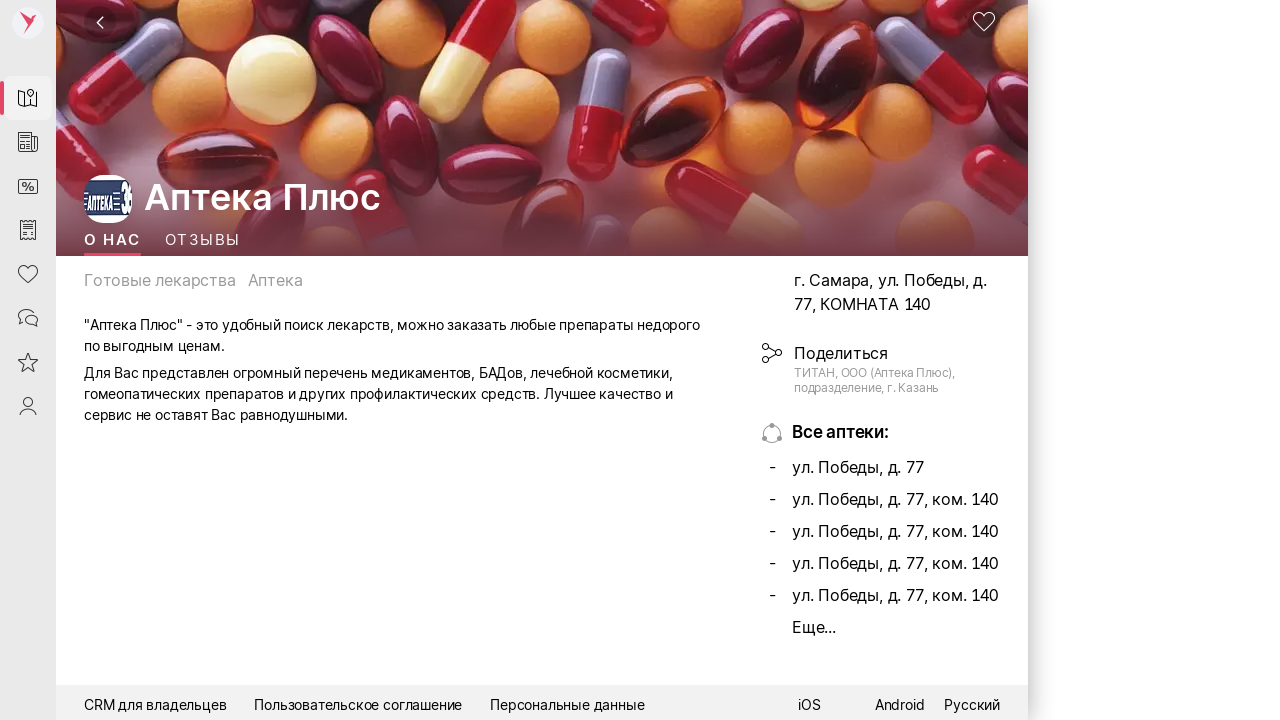

--- FILE ---
content_type: text/css; charset=utf-8
request_url: https://cdn.sabyget.ru/static/resources/Controls-default-theme/fonts/TensorInterMac.min.css?x_module=8b479e65dbe8d3da165daa78629982c2
body_size: 936
content:
@font-face{font-family:Inter;font-weight:400;font-style:normal;src:url(/cdn/TensorInter/3.0.1/static/Inter-Regular-small.woff2)format("woff2"),url(/cdn/TensorInter/3.0.1/ie/Inter-Regular.otf);unicode-range:U+A,U+20-7E,U+A0,U+A2-A3,U+A5,U+A7,U+A9,U+AB,U+AD-AE,U+B1-B3,U+B9,U+BB-BE,U+D7,U+F7,U+401,U+410-44F,U+451,U+1FFF-200B,U+2010-2015,U+2022-202F,U+205F,U+2070-2071,U+2074-208E,U+2090-2093,U+2095-209C,U+20A0-20BF,U+2103,U+2109,U+2116-2117,U+2122,U+212A,U+2153,U+215A-217F,U+2212,U+2248,U+2260,U+2264-2265,U+E06B-E080,U+E093-E096,U+E0B4-E0C7,U+E0CD-E0D6,U+E0DC-E0E5,U+E13E-E14D,U+FEFF}@font-face{font-family:Inter;font-weight:400;font-style:normal;src:url(/cdn/TensorInter/3.0.1/static/Inter-Regular-medium.woff2)format("woff2"),url(/cdn/TensorInter/3.0.1/ie/Inter-Regular.otf);unicode-range:U+100-2AF,U+304,U+308,U+329,U+1E00-1E9F,U+1EF2-1EFF,U+2020,U+20A0-20AB,U+20AD-20CF,U+2113,U+2C60-2C7F,U+A720-A7FF}@font-face{font-family:Inter;font-weight:400;font-style:normal;src:url(/cdn/TensorInter/3.0.1/static/Inter-Regular-other.woff2)format("woff2"),url(/cdn/TensorInter/3.0.1/ie/Inter-Regular.otf);unicode-range:U+A1,U+A4,U+A6,U+A8,U+AA,U+AC,U+AF-B0,U+B4-B8,U+BA,U+BF-D6,U+D8-F6,U+F8-148,U+14A-1C3,U+1C5-268,U+3B9,U+26A-31E,U+321-377,U+37A-37F,U+384-38A,U+38C,U+38E-393,U+2206,U+395-3A1,U+3A3-3A8,U+2126,U+3AA-3B8,U+3BA-3E1,U+3F0-400,U+402-40F,U+450,U+452-49D,U+4A0-4FF,U+52F,U+E3F,U+1D43,U+1D47-1D49,U+1D4D,U+1D4F-1D50,U+1D52,U+1D56-1D58,U+1D5B,U+1D62-1D65,U+1D9C,U+1DA0,U+1DBB,U+1DBF-1DF5,U+1DFC-1DFF,U+1F18-1F1D,U+1F20-1F45,U+1F48-1F4D,U+1F50-1F57,U+1F59,U+1F5B,U+1F5D,U+1F5F-1F7D,U+1F80-1FB4,U+1FB6-1FC4,U+1FC6-1FD3,U+1FD6-1FDB,U+1FDD-1FEF,U+1FF2-1FF4,U+1FF6-1FFE,U+2016-2021,U+2030-205E,U+2094,U+20DB-20DE,U+20E8,U+20F0,U+2100-2101,U+2105-2106,U+211E-2121,U+2123,U+212B,U+212E,U+2132,U+213B,U+214D,U+214F,U+2180-2188,U+2190-2199,U+21A9-21AA,U+21B0-21B1,U+21B3-21B5,U+21BA-21BB,U+21D0,U+21D2,U+21D4,U+21DE-21DF,U+21E4-21E5,U+21E7,U+21EA,U+2202,U+2205,U+220F,U+2211,U+221A,U+221E,U+222B,U+2303,U+2305,U+2318,U+2325-2327,U+232B,U+2380,U+2387,U+238B,U+23CE-23CF,U+2423,U+2780-2788,U+24B6-24CF,U+24EA,U+25A0-25A2,U+25AA,U+25B2-25B3,U+25BA-25BD,U+25C4-25C7,U+25CA-25CB,U+25CF,U+25E6,U+25EF,U+2713,U+2717,U+2756,U+2764,U+27EF,U+27F5-27FA,U+2B06,U+2B12-2B13,U+2B1C,U+2DFF,U+2E18,U+A69F,U+A92E,U+E000,U+E002-E06A,U+E0A5-E0B3,U+E0C8-E0CC,U+E0D7-E0DB,U+E0E6,U+E0F3-E11C,U+E11E-E13D,U+E14E-E164,U+EE01-EE05,U+F6C3,U+FE20-FE2D,U+1F12F-1F149,U+1F16A-1F16B,U+1F850,U+1F852,U+2600,U+2605-2606,U+263C,U+2661,U+2665,U+26A0}@font-face{font-family:Inter;font-weight:400;font-style:italic;src:url(/cdn/TensorInter/3.0.1/static/Inter-Italic-small.woff2)format("woff2"),url(/cdn/TensorInter/3.0.1/ie/Inter-Italic.otf);unicode-range:U+A,U+20-7E,U+A0,U+A2-A3,U+A5,U+A7,U+A9,U+AB,U+AD-AE,U+B1-B3,U+B9,U+BB-BE,U+D7,U+F7,U+401,U+410-44F,U+451,U+1FFF-200B,U+2010-2015,U+2022-202F,U+205F,U+2070-2071,U+2074-208E,U+2090-2093,U+2095-209C,U+20A0-20BF,U+2103,U+2109,U+2116-2117,U+2122,U+212A,U+2153,U+215A-217F,U+2212,U+2248,U+2260,U+2264-2265,U+E06B-E080,U+E093-E096,U+E0B4-E0C7,U+E0CD-E0D6,U+E0DC-E0E5,U+E13E-E14D,U+FEFF}@font-face{font-family:Inter;font-weight:400;font-style:italic;src:url(/cdn/TensorInter/3.0.1/static/Inter-Italic-medium.woff2)format("woff2"),url(/cdn/TensorInter/3.0.1/ie/Inter-Italic.otf);unicode-range:U+100-2AF,U+304,U+308,U+329,U+1E00-1E9F,U+1EF2-1EFF,U+2020,U+20A0-20AB,U+20AD-20CF,U+2113,U+2C60-2C7F,U+A720-A7FF}@font-face{font-family:Inter;font-weight:400;font-style:italic;src:url(/cdn/TensorInter/3.0.1/static/Inter-Italic-other.woff2)format("woff2"),url(/cdn/TensorInter/3.0.1/ie/Inter-Italic.otf);unicode-range:U+A1,U+A4,U+A6,U+A8,U+AA,U+AC,U+AF-B0,U+B4-B8,U+BA,U+BF-D6,U+D8-F6,U+F8-148,U+14A-1C3,U+1C5-268,U+3B9,U+26A-31E,U+321-377,U+37A-37F,U+384-38A,U+38C,U+38E-393,U+2206,U+395-3A1,U+3A3-3A8,U+2126,U+3AA-3B8,U+3BA-3E1,U+3F0-400,U+402-40F,U+450,U+452-49D,U+4A0-4FF,U+52F,U+E3F,U+1D43,U+1D47-1D49,U+1D4D,U+1D4F-1D50,U+1D52,U+1D56-1D58,U+1D5B,U+1D62-1D65,U+1D9C,U+1DA0,U+1DBB,U+1DBF-1DF5,U+1DFC-1DFF,U+1F18-1F1D,U+1F20-1F45,U+1F48-1F4D,U+1F50-1F57,U+1F59,U+1F5B,U+1F5D,U+1F5F-1F7D,U+1F80-1FB4,U+1FB6-1FC4,U+1FC6-1FD3,U+1FD6-1FDB,U+1FDD-1FEF,U+1FF2-1FF4,U+1FF6-1FFE,U+2016-2021,U+2030-205E,U+2094,U+20DB-20DE,U+20E8,U+20F0,U+2100-2101,U+2105-2106,U+211E-2121,U+2123,U+212B,U+212E,U+2132,U+213B,U+214D,U+214F,U+2180-2188,U+2190-2199,U+21A9-21AA,U+21B0-21B1,U+21B3-21B5,U+21BA-21BB,U+21D0,U+21D2,U+21D4,U+21DE-21DF,U+21E4-21E5,U+21E7,U+21EA,U+2202,U+2205,U+220F,U+2211,U+221A,U+221E,U+222B,U+2303,U+2305,U+2318,U+2325-2327,U+232B,U+2380,U+2387,U+238B,U+23CE-23CF,U+2423,U+2780-2788,U+24B6-24CF,U+24EA,U+25A0-25A2,U+25AA,U+25B2-25B3,U+25BA-25BD,U+25C4-25C7,U+25CA-25CB,U+25CF,U+25E6,U+25EF,U+2713,U+2717,U+2756,U+2764,U+27EF,U+27F5-27FA,U+2B06,U+2B12-2B13,U+2B1C,U+2DFF,U+2E18,U+A69F,U+A92E,U+E000,U+E002-E06A,U+E0A5-E0B3,U+E0C8-E0CC,U+E0D7-E0DB,U+E0E6,U+E0F3-E11C,U+E11E-E13D,U+E14E-E164,U+EE01-EE05,U+F6C3,U+FE20-FE2D,U+1F12F-1F149,U+1F16A-1F16B,U+1F850,U+1F852,U+2600,U+2605-2606,U+263C,U+2661,U+2665,U+26A0}@font-face{font-family:Inter;font-weight:500;font-style:normal;src:url(/cdn/TensorInter/3.0.1/static/Inter-Medium-small.woff2)format("woff2"),url(/cdn/TensorInter/3.0.1/ie/Inter-Regular.otf);unicode-range:U+A,U+20-7E,U+A0,U+A2-A3,U+A5,U+A7,U+A9,U+AB,U+AD-AE,U+B1-B3,U+B9,U+BB-BE,U+D7,U+F7,U+401,U+410-44F,U+451,U+1FFF-200B,U+2010-2015,U+2022-202F,U+205F,U+2070-2071,U+2074-208E,U+2090-2093,U+2095-209C,U+20A0-20BF,U+2103,U+2109,U+2116-2117,U+2122,U+212A,U+2153,U+215A-217F,U+2212,U+2248,U+2260,U+2264-2265,U+E06B-E080,U+E093-E096,U+E0B4-E0C7,U+E0CD-E0D6,U+E0DC-E0E5,U+E13E-E14D,U+FEFF}@font-face{font-family:Inter;font-weight:500;font-style:normal;src:url(/cdn/TensorInter/3.0.1/static/Inter-Medium-medium.woff2)format("woff2"),url(/cdn/TensorInter/3.0.1/ie/Inter-Regular.otf);unicode-range:U+100-2AF,U+304,U+308,U+329,U+1E00-1E9F,U+1EF2-1EFF,U+2020,U+20A0-20AB,U+20AD-20CF,U+2113,U+2C60-2C7F,U+A720-A7FF}@font-face{font-family:Inter;font-weight:500;font-style:normal;src:url(/cdn/TensorInter/3.0.1/static/Inter-Medium-other.woff2)format("woff2"),url(/cdn/TensorInter/3.0.1/ie/Inter-Regular.otf);unicode-range:U+A1,U+A4,U+A6,U+A8,U+AA,U+AC,U+AF-B0,U+B4-B8,U+BA,U+BF-D6,U+D8-F6,U+F8-148,U+14A-1C3,U+1C5-268,U+3B9,U+26A-31E,U+321-377,U+37A-37F,U+384-38A,U+38C,U+38E-393,U+2206,U+395-3A1,U+3A3-3A8,U+2126,U+3AA-3B8,U+3BA-3E1,U+3F0-400,U+402-40F,U+450,U+452-49D,U+4A0-4FF,U+52F,U+E3F,U+1D43,U+1D47-1D49,U+1D4D,U+1D4F-1D50,U+1D52,U+1D56-1D58,U+1D5B,U+1D62-1D65,U+1D9C,U+1DA0,U+1DBB,U+1DBF-1DF5,U+1DFC-1DFF,U+1F18-1F1D,U+1F20-1F45,U+1F48-1F4D,U+1F50-1F57,U+1F59,U+1F5B,U+1F5D,U+1F5F-1F7D,U+1F80-1FB4,U+1FB6-1FC4,U+1FC6-1FD3,U+1FD6-1FDB,U+1FDD-1FEF,U+1FF2-1FF4,U+1FF6-1FFE,U+2016-2021,U+2030-205E,U+2094,U+20DB-20DE,U+20E8,U+20F0,U+2100-2101,U+2105-2106,U+211E-2121,U+2123,U+212B,U+212E,U+2132,U+213B,U+214D,U+214F,U+2180-2188,U+2190-2199,U+21A9-21AA,U+21B0-21B1,U+21B3-21B5,U+21BA-21BB,U+21D0,U+21D2,U+21D4,U+21DE-21DF,U+21E4-21E5,U+21E7,U+21EA,U+2202,U+2205,U+220F,U+2211,U+221A,U+221E,U+222B,U+2303,U+2305,U+2318,U+2325-2327,U+232B,U+2380,U+2387,U+238B,U+23CE-23CF,U+2423,U+2780-2788,U+24B6-24CF,U+24EA,U+25A0-25A2,U+25AA,U+25B2-25B3,U+25BA-25BD,U+25C4-25C7,U+25CA-25CB,U+25CF,U+25E6,U+25EF,U+2713,U+2717,U+2756,U+2764,U+27EF,U+27F5-27FA,U+2B06,U+2B12-2B13,U+2B1C,U+2DFF,U+2E18,U+A69F,U+A92E,U+E000,U+E002-E06A,U+E0A5-E0B3,U+E0C8-E0CC,U+E0D7-E0DB,U+E0E6,U+E0F3-E11C,U+E11E-E13D,U+E14E-E164,U+EE01-EE05,U+F6C3,U+FE20-FE2D,U+1F12F-1F149,U+1F16A-1F16B,U+1F850,U+1F852,U+2600,U+2605-2606,U+263C,U+2661,U+2665,U+26A0}@font-face{font-family:Inter;font-weight:500;font-style:italic;src:url(/cdn/TensorInter/3.0.1/static/Inter-MediumItalic-small.woff2)format("woff2"),url(/cdn/TensorInter/3.0.1/ie/Inter-Regular.otf);unicode-range:U+A,U+20-7E,U+A0,U+A2-A3,U+A5,U+A7,U+A9,U+AB,U+AD-AE,U+B1-B3,U+B9,U+BB-BE,U+D7,U+F7,U+401,U+410-44F,U+451,U+1FFF-200B,U+2010-2015,U+2022-202F,U+205F,U+2070-2071,U+2074-208E,U+2090-2093,U+2095-209C,U+20A0-20BF,U+2103,U+2109,U+2116-2117,U+2122,U+212A,U+2153,U+215A-217F,U+2212,U+2248,U+2260,U+2264-2265,U+E06B-E080,U+E093-E096,U+E0B4-E0C7,U+E0CD-E0D6,U+E0DC-E0E5,U+E13E-E14D,U+FEFF}@font-face{font-family:Inter;font-weight:500;font-style:italic;src:url(/cdn/TensorInter/3.0.1/static/Inter-MediumItalic-medium.woff2)format("woff2"),url(/cdn/TensorInter/3.0.1/ie/Inter-Regular.otf);unicode-range:U+100-2AF,U+304,U+308,U+329,U+1E00-1E9F,U+1EF2-1EFF,U+2020,U+20A0-20AB,U+20AD-20CF,U+2113,U+2C60-2C7F,U+A720-A7FF}@font-face{font-family:Inter;font-weight:500;font-style:italic;src:url(/cdn/TensorInter/3.0.1/static/Inter-MediumItalic-other.woff2)format("woff2"),url(/cdn/TensorInter/3.0.1/ie/Inter-Regular.otf);unicode-range:U+A1,U+A4,U+A6,U+A8,U+AA,U+AC,U+AF-B0,U+B4-B8,U+BA,U+BF-D6,U+D8-F6,U+F8-148,U+14A-1C3,U+1C5-268,U+3B9,U+26A-31E,U+321-377,U+37A-37F,U+384-38A,U+38C,U+38E-393,U+2206,U+395-3A1,U+3A3-3A8,U+2126,U+3AA-3B8,U+3BA-3E1,U+3F0-400,U+402-40F,U+450,U+452-49D,U+4A0-4FF,U+52F,U+E3F,U+1D43,U+1D47-1D49,U+1D4D,U+1D4F-1D50,U+1D52,U+1D56-1D58,U+1D5B,U+1D62-1D65,U+1D9C,U+1DA0,U+1DBB,U+1DBF-1DF5,U+1DFC-1DFF,U+1F18-1F1D,U+1F20-1F45,U+1F48-1F4D,U+1F50-1F57,U+1F59,U+1F5B,U+1F5D,U+1F5F-1F7D,U+1F80-1FB4,U+1FB6-1FC4,U+1FC6-1FD3,U+1FD6-1FDB,U+1FDD-1FEF,U+1FF2-1FF4,U+1FF6-1FFE,U+2016-2021,U+2030-205E,U+2094,U+20DB-20DE,U+20E8,U+20F0,U+2100-2101,U+2105-2106,U+211E-2121,U+2123,U+212B,U+212E,U+2132,U+213B,U+214D,U+214F,U+2180-2188,U+2190-2199,U+21A9-21AA,U+21B0-21B1,U+21B3-21B5,U+21BA-21BB,U+21D0,U+21D2,U+21D4,U+21DE-21DF,U+21E4-21E5,U+21E7,U+21EA,U+2202,U+2205,U+220F,U+2211,U+221A,U+221E,U+222B,U+2303,U+2305,U+2318,U+2325-2327,U+232B,U+2380,U+2387,U+238B,U+23CE-23CF,U+2423,U+2780-2788,U+24B6-24CF,U+24EA,U+25A0-25A2,U+25AA,U+25B2-25B3,U+25BA-25BD,U+25C4-25C7,U+25CA-25CB,U+25CF,U+25E6,U+25EF,U+2713,U+2717,U+2756,U+2764,U+27EF,U+27F5-27FA,U+2B06,U+2B12-2B13,U+2B1C,U+2DFF,U+2E18,U+A69F,U+A92E,U+E000,U+E002-E06A,U+E0A5-E0B3,U+E0C8-E0CC,U+E0D7-E0DB,U+E0E6,U+E0F3-E11C,U+E11E-E13D,U+E14E-E164,U+EE01-EE05,U+F6C3,U+FE20-FE2D,U+1F12F-1F149,U+1F16A-1F16B,U+1F850,U+1F852,U+2600,U+2605-2606,U+263C,U+2661,U+2665,U+26A0}@font-face{font-family:Inter;font-weight:600;font-style:normal;src:url(/cdn/TensorInter/3.0.1/static/Inter-SemiBold-small.woff2)format("woff2"),url(/cdn/TensorInter/3.0.1/ie/Inter-Regular.otf);unicode-range:U+A,U+20-7E,U+A0,U+A2-A3,U+A5,U+A7,U+A9,U+AB,U+AD-AE,U+B1-B3,U+B9,U+BB-BE,U+D7,U+F7,U+401,U+410-44F,U+451,U+1FFF-200B,U+2010-2015,U+2022-202F,U+205F,U+2070-2071,U+2074-208E,U+2090-2093,U+2095-209C,U+20A0-20BF,U+2103,U+2109,U+2116-2117,U+2122,U+212A,U+2153,U+215A-217F,U+2212,U+2248,U+2260,U+2264-2265,U+E06B-E080,U+E093-E096,U+E0B4-E0C7,U+E0CD-E0D6,U+E0DC-E0E5,U+E13E-E14D,U+FEFF}@font-face{font-family:Inter;font-weight:600;font-style:normal;src:url(/cdn/TensorInter/3.0.1/static/Inter-SemiBold-medium.woff2)format("woff2"),url(/cdn/TensorInter/3.0.1/ie/Inter-Regular.otf);unicode-range:U+100-2AF,U+304,U+308,U+329,U+1E00-1E9F,U+1EF2-1EFF,U+2020,U+20A0-20AB,U+20AD-20CF,U+2113,U+2C60-2C7F,U+A720-A7FF}@font-face{font-family:Inter;font-weight:600;font-style:normal;src:url(/cdn/TensorInter/3.0.1/static/Inter-SemiBold-other.woff2)format("woff2"),url(/cdn/TensorInter/3.0.1/ie/Inter-Regular.otf);unicode-range:U+A1,U+A4,U+A6,U+A8,U+AA,U+AC,U+AF-B0,U+B4-B8,U+BA,U+BF-D6,U+D8-F6,U+F8-148,U+14A-1C3,U+1C5-268,U+3B9,U+26A-31E,U+321-377,U+37A-37F,U+384-38A,U+38C,U+38E-393,U+2206,U+395-3A1,U+3A3-3A8,U+2126,U+3AA-3B8,U+3BA-3E1,U+3F0-400,U+402-40F,U+450,U+452-49D,U+4A0-4FF,U+52F,U+E3F,U+1D43,U+1D47-1D49,U+1D4D,U+1D4F-1D50,U+1D52,U+1D56-1D58,U+1D5B,U+1D62-1D65,U+1D9C,U+1DA0,U+1DBB,U+1DBF-1DF5,U+1DFC-1DFF,U+1F18-1F1D,U+1F20-1F45,U+1F48-1F4D,U+1F50-1F57,U+1F59,U+1F5B,U+1F5D,U+1F5F-1F7D,U+1F80-1FB4,U+1FB6-1FC4,U+1FC6-1FD3,U+1FD6-1FDB,U+1FDD-1FEF,U+1FF2-1FF4,U+1FF6-1FFE,U+2016-2021,U+2030-205E,U+2094,U+20DB-20DE,U+20E8,U+20F0,U+2100-2101,U+2105-2106,U+211E-2121,U+2123,U+212B,U+212E,U+2132,U+213B,U+214D,U+214F,U+2180-2188,U+2190-2199,U+21A9-21AA,U+21B0-21B1,U+21B3-21B5,U+21BA-21BB,U+21D0,U+21D2,U+21D4,U+21DE-21DF,U+21E4-21E5,U+21E7,U+21EA,U+2202,U+2205,U+220F,U+2211,U+221A,U+221E,U+222B,U+2303,U+2305,U+2318,U+2325-2327,U+232B,U+2380,U+2387,U+238B,U+23CE-23CF,U+2423,U+2780-2788,U+24B6-24CF,U+24EA,U+25A0-25A2,U+25AA,U+25B2-25B3,U+25BA-25BD,U+25C4-25C7,U+25CA-25CB,U+25CF,U+25E6,U+25EF,U+2713,U+2717,U+2756,U+2764,U+27EF,U+27F5-27FA,U+2B06,U+2B12-2B13,U+2B1C,U+2DFF,U+2E18,U+A69F,U+A92E,U+E000,U+E002-E06A,U+E0A5-E0B3,U+E0C8-E0CC,U+E0D7-E0DB,U+E0E6,U+E0F3-E11C,U+E11E-E13D,U+E14E-E164,U+EE01-EE05,U+F6C3,U+FE20-FE2D,U+1F12F-1F149,U+1F16A-1F16B,U+1F850,U+1F852,U+2600,U+2605-2606,U+263C,U+2661,U+2665,U+26A0}@font-face{font-family:Inter;font-weight:600;font-style:italic;src:url(/cdn/TensorInter/3.0.1/static/Inter-SemiBoldItalic-small.woff2)format("woff2"),url(/cdn/TensorInter/3.0.1/ie/Inter-Regular.otf);unicode-range:U+A,U+20-7E,U+A0,U+A2-A3,U+A5,U+A7,U+A9,U+AB,U+AD-AE,U+B1-B3,U+B9,U+BB-BE,U+D7,U+F7,U+401,U+410-44F,U+451,U+1FFF-200B,U+2010-2015,U+2022-202F,U+205F,U+2070-2071,U+2074-208E,U+2090-2093,U+2095-209C,U+20A0-20BF,U+2103,U+2109,U+2116-2117,U+2122,U+212A,U+2153,U+215A-217F,U+2212,U+2248,U+2260,U+2264-2265,U+E06B-E080,U+E093-E096,U+E0B4-E0C7,U+E0CD-E0D6,U+E0DC-E0E5,U+E13E-E14D,U+FEFF}@font-face{font-family:Inter;font-weight:600;font-style:italic;src:url(/cdn/TensorInter/3.0.1/static/Inter-SemiBoldItalic-medium.woff2)format("woff2"),url(/cdn/TensorInter/3.0.1/ie/Inter-Regular.otf);unicode-range:U+100-2AF,U+304,U+308,U+329,U+1E00-1E9F,U+1EF2-1EFF,U+2020,U+20A0-20AB,U+20AD-20CF,U+2113,U+2C60-2C7F,U+A720-A7FF}@font-face{font-family:Inter;font-weight:600;font-style:italic;src:url(/cdn/TensorInter/3.0.1/static/Inter-SemiBoldItalic-other.woff2)format("woff2"),url(/cdn/TensorInter/3.0.1/ie/Inter-Regular.otf);unicode-range:U+A1,U+A4,U+A6,U+A8,U+AA,U+AC,U+AF-B0,U+B4-B8,U+BA,U+BF-D6,U+D8-F6,U+F8-148,U+14A-1C3,U+1C5-268,U+3B9,U+26A-31E,U+321-377,U+37A-37F,U+384-38A,U+38C,U+38E-393,U+2206,U+395-3A1,U+3A3-3A8,U+2126,U+3AA-3B8,U+3BA-3E1,U+3F0-400,U+402-40F,U+450,U+452-49D,U+4A0-4FF,U+52F,U+E3F,U+1D43,U+1D47-1D49,U+1D4D,U+1D4F-1D50,U+1D52,U+1D56-1D58,U+1D5B,U+1D62-1D65,U+1D9C,U+1DA0,U+1DBB,U+1DBF-1DF5,U+1DFC-1DFF,U+1F18-1F1D,U+1F20-1F45,U+1F48-1F4D,U+1F50-1F57,U+1F59,U+1F5B,U+1F5D,U+1F5F-1F7D,U+1F80-1FB4,U+1FB6-1FC4,U+1FC6-1FD3,U+1FD6-1FDB,U+1FDD-1FEF,U+1FF2-1FF4,U+1FF6-1FFE,U+2016-2021,U+2030-205E,U+2094,U+20DB-20DE,U+20E8,U+20F0,U+2100-2101,U+2105-2106,U+211E-2121,U+2123,U+212B,U+212E,U+2132,U+213B,U+214D,U+214F,U+2180-2188,U+2190-2199,U+21A9-21AA,U+21B0-21B1,U+21B3-21B5,U+21BA-21BB,U+21D0,U+21D2,U+21D4,U+21DE-21DF,U+21E4-21E5,U+21E7,U+21EA,U+2202,U+2205,U+220F,U+2211,U+221A,U+221E,U+222B,U+2303,U+2305,U+2318,U+2325-2327,U+232B,U+2380,U+2387,U+238B,U+23CE-23CF,U+2423,U+2780-2788,U+24B6-24CF,U+24EA,U+25A0-25A2,U+25AA,U+25B2-25B3,U+25BA-25BD,U+25C4-25C7,U+25CA-25CB,U+25CF,U+25E6,U+25EF,U+2713,U+2717,U+2756,U+2764,U+27EF,U+27F5-27FA,U+2B06,U+2B12-2B13,U+2B1C,U+2DFF,U+2E18,U+A69F,U+A92E,U+E000,U+E002-E06A,U+E0A5-E0B3,U+E0C8-E0CC,U+E0D7-E0DB,U+E0E6,U+E0F3-E11C,U+E11E-E13D,U+E14E-E164,U+EE01-EE05,U+F6C3,U+FE20-FE2D,U+1F12F-1F149,U+1F16A-1F16B,U+1F850,U+1F852,U+2600,U+2605-2606,U+263C,U+2661,U+2665,U+26A0}@font-face{font-family:Inter;font-weight:700;font-style:normal;src:url(/cdn/TensorInter/3.0.1/static/Inter-SemiBold-small.woff2)format("woff2"),url(/cdn/TensorInter/3.0.1/ie/Inter-Regular.otf);unicode-range:U+A,U+20-7E,U+A0,U+A2-A3,U+A5,U+A7,U+A9,U+AB,U+AD-AE,U+B1-B3,U+B9,U+BB-BE,U+D7,U+F7,U+401,U+410-44F,U+451,U+1FFF-200B,U+2010-2015,U+2022-202F,U+205F,U+2070-2071,U+2074-208E,U+2090-2093,U+2095-209C,U+20A0-20BF,U+2103,U+2109,U+2116-2117,U+2122,U+212A,U+2153,U+215A-217F,U+2212,U+2248,U+2260,U+2264-2265,U+E06B-E080,U+E093-E096,U+E0B4-E0C7,U+E0CD-E0D6,U+E0DC-E0E5,U+E13E-E14D,U+FEFF}@font-face{font-family:Inter;font-weight:700;font-style:normal;src:url(/cdn/TensorInter/3.0.1/static/Inter-SemiBold-medium.woff2)format("woff2"),url(/cdn/TensorInter/3.0.1/ie/Inter-Regular.otf);unicode-range:U+100-2AF,U+304,U+308,U+329,U+1E00-1E9F,U+1EF2-1EFF,U+2020,U+20A0-20AB,U+20AD-20CF,U+2113,U+2C60-2C7F,U+A720-A7FF}@font-face{font-family:Inter;font-weight:700;font-style:normal;src:url(/cdn/TensorInter/3.0.1/static/Inter-SemiBold-other.woff2)format("woff2"),url(/cdn/TensorInter/3.0.1/ie/Inter-Regular.otf);unicode-range:U+A1,U+A4,U+A6,U+A8,U+AA,U+AC,U+AF-B0,U+B4-B8,U+BA,U+BF-D6,U+D8-F6,U+F8-148,U+14A-1C3,U+1C5-268,U+3B9,U+26A-31E,U+321-377,U+37A-37F,U+384-38A,U+38C,U+38E-393,U+2206,U+395-3A1,U+3A3-3A8,U+2126,U+3AA-3B8,U+3BA-3E1,U+3F0-400,U+402-40F,U+450,U+452-49D,U+4A0-4FF,U+52F,U+E3F,U+1D43,U+1D47-1D49,U+1D4D,U+1D4F-1D50,U+1D52,U+1D56-1D58,U+1D5B,U+1D62-1D65,U+1D9C,U+1DA0,U+1DBB,U+1DBF-1DF5,U+1DFC-1DFF,U+1F18-1F1D,U+1F20-1F45,U+1F48-1F4D,U+1F50-1F57,U+1F59,U+1F5B,U+1F5D,U+1F5F-1F7D,U+1F80-1FB4,U+1FB6-1FC4,U+1FC6-1FD3,U+1FD6-1FDB,U+1FDD-1FEF,U+1FF2-1FF4,U+1FF6-1FFE,U+2016-2021,U+2030-205E,U+2094,U+20DB-20DE,U+20E8,U+20F0,U+2100-2101,U+2105-2106,U+211E-2121,U+2123,U+212B,U+212E,U+2132,U+213B,U+214D,U+214F,U+2180-2188,U+2190-2199,U+21A9-21AA,U+21B0-21B1,U+21B3-21B5,U+21BA-21BB,U+21D0,U+21D2,U+21D4,U+21DE-21DF,U+21E4-21E5,U+21E7,U+21EA,U+2202,U+2205,U+220F,U+2211,U+221A,U+221E,U+222B,U+2303,U+2305,U+2318,U+2325-2327,U+232B,U+2380,U+2387,U+238B,U+23CE-23CF,U+2423,U+2780-2788,U+24B6-24CF,U+24EA,U+25A0-25A2,U+25AA,U+25B2-25B3,U+25BA-25BD,U+25C4-25C7,U+25CA-25CB,U+25CF,U+25E6,U+25EF,U+2713,U+2717,U+2756,U+2764,U+27EF,U+27F5-27FA,U+2B06,U+2B12-2B13,U+2B1C,U+2DFF,U+2E18,U+A69F,U+A92E,U+E000,U+E002-E06A,U+E0A5-E0B3,U+E0C8-E0CC,U+E0D7-E0DB,U+E0E6,U+E0F3-E11C,U+E11E-E13D,U+E14E-E164,U+EE01-EE05,U+F6C3,U+FE20-FE2D,U+1F12F-1F149,U+1F16A-1F16B,U+1F850,U+1F852,U+2600,U+2605-2606,U+263C,U+2661,U+2665,U+26A0}@font-face{font-family:Inter;font-weight:700;font-style:italic;src:url(/cdn/TensorInter/3.0.1/static/Inter-SemiBoldItalic-small.woff2)format("woff2"),url(/cdn/TensorInter/3.0.1/ie/Inter-Regular.otf);unicode-range:U+A,U+20-7E,U+A0,U+A2-A3,U+A5,U+A7,U+A9,U+AB,U+AD-AE,U+B1-B3,U+B9,U+BB-BE,U+D7,U+F7,U+401,U+410-44F,U+451,U+1FFF-200B,U+2010-2015,U+2022-202F,U+205F,U+2070-2071,U+2074-208E,U+2090-2093,U+2095-209C,U+20A0-20BF,U+2103,U+2109,U+2116-2117,U+2122,U+212A,U+2153,U+215A-217F,U+2212,U+2248,U+2260,U+2264-2265,U+E06B-E080,U+E093-E096,U+E0B4-E0C7,U+E0CD-E0D6,U+E0DC-E0E5,U+E13E-E14D,U+FEFF}@font-face{font-family:Inter;font-weight:700;font-style:italic;src:url(/cdn/TensorInter/3.0.1/static/Inter-SemiBoldItalic-medium.woff2)format("woff2"),url(/cdn/TensorInter/3.0.1/ie/Inter-Regular.otf);unicode-range:U+100-2AF,U+304,U+308,U+329,U+1E00-1E9F,U+1EF2-1EFF,U+2020,U+20A0-20AB,U+20AD-20CF,U+2113,U+2C60-2C7F,U+A720-A7FF}@font-face{font-family:Inter;font-weight:700;font-style:italic;src:url(/cdn/TensorInter/3.0.1/static/Inter-SemiBoldItalic-other.woff2)format("woff2"),url(/cdn/TensorInter/3.0.1/ie/Inter-Regular.otf);unicode-range:U+A1,U+A4,U+A6,U+A8,U+AA,U+AC,U+AF-B0,U+B4-B8,U+BA,U+BF-D6,U+D8-F6,U+F8-148,U+14A-1C3,U+1C5-268,U+3B9,U+26A-31E,U+321-377,U+37A-37F,U+384-38A,U+38C,U+38E-393,U+2206,U+395-3A1,U+3A3-3A8,U+2126,U+3AA-3B8,U+3BA-3E1,U+3F0-400,U+402-40F,U+450,U+452-49D,U+4A0-4FF,U+52F,U+E3F,U+1D43,U+1D47-1D49,U+1D4D,U+1D4F-1D50,U+1D52,U+1D56-1D58,U+1D5B,U+1D62-1D65,U+1D9C,U+1DA0,U+1DBB,U+1DBF-1DF5,U+1DFC-1DFF,U+1F18-1F1D,U+1F20-1F45,U+1F48-1F4D,U+1F50-1F57,U+1F59,U+1F5B,U+1F5D,U+1F5F-1F7D,U+1F80-1FB4,U+1FB6-1FC4,U+1FC6-1FD3,U+1FD6-1FDB,U+1FDD-1FEF,U+1FF2-1FF4,U+1FF6-1FFE,U+2016-2021,U+2030-205E,U+2094,U+20DB-20DE,U+20E8,U+20F0,U+2100-2101,U+2105-2106,U+211E-2121,U+2123,U+212B,U+212E,U+2132,U+213B,U+214D,U+214F,U+2180-2188,U+2190-2199,U+21A9-21AA,U+21B0-21B1,U+21B3-21B5,U+21BA-21BB,U+21D0,U+21D2,U+21D4,U+21DE-21DF,U+21E4-21E5,U+21E7,U+21EA,U+2202,U+2205,U+220F,U+2211,U+221A,U+221E,U+222B,U+2303,U+2305,U+2318,U+2325-2327,U+232B,U+2380,U+2387,U+238B,U+23CE-23CF,U+2423,U+2780-2788,U+24B6-24CF,U+24EA,U+25A0-25A2,U+25AA,U+25B2-25B3,U+25BA-25BD,U+25C4-25C7,U+25CA-25CB,U+25CF,U+25E6,U+25EF,U+2713,U+2717,U+2756,U+2764,U+27EF,U+27F5-27FA,U+2B06,U+2B12-2B13,U+2B1C,U+2DFF,U+2E18,U+A69F,U+A92E,U+E000,U+E002-E06A,U+E0A5-E0B3,U+E0C8-E0CC,U+E0D7-E0DB,U+E0E6,U+E0F3-E11C,U+E11E-E13D,U+E14E-E164,U+EE01-EE05,U+F6C3,U+FE20-FE2D,U+1F12F-1F149,U+1F16A-1F16B,U+1F850,U+1F852,U+2600,U+2605-2606,U+263C,U+2661,U+2665,U+26A0}

--- FILE ---
content_type: text/css; charset=utf-8
request_url: https://cdn.sabyget.ru/static/resources/Controls/baseDecorator.min.css?x_module=4b9b10b047c244196b413dc8a0a8b874
body_size: 187
content:
.controls-DecoratorMoney{white-space:nowrap;align-items:baseline}.controls-DecoratorMoney__fraction__colorStyle-semi_contrast{color:var(--contrast_text-color);opacity:.6}.controls-fontsize-fraction-inherit{font-size:.85em}.controls-DecoratorMoney__currency_size-inherit{font-size:.9em}.controls-DecoratorMoney__fraction__colorStyle-inherit{color:inherit;opacity:.6}.controls-DecoratorMoney__stroked{align-items:baseline;display:inline-flex;position:relative}.controls-DecoratorMoney__stroked:before{content:"";background-color:var(--stroked_line-color_decorator);width:100%;height:1px;position:absolute;top:50%;left:0}.ws-is-hover .controls-DecoratorMoney__underline:hover{text-decoration-line:underline;text-decoration-thickness:from-font}.controls-DecoratorNumber{white-space:nowrap}.controls-DecoratorNumber__stroked{position:relative}.controls-DecoratorNumber__stroked:before{content:"";background-color:var(--stroked_line-color_decorator);width:100%;height:1px;position:absolute;top:50%;left:0}.ws-is-hover .controls-DecoratorNumber__underline:hover{text-decoration:underline}.controls-DecoratorDate{white-space:nowrap}.controls-Highlight_highlight{color:var(--text-color_decoratorHighlight);background-color:var(--text_background-color_decoratorHighlight)}

--- FILE ---
content_type: text/css; charset=utf-8
request_url: https://cdn.sabyget.ru/static/resources/SabyGetShopWidgets/info.min.css?x_module=c0059c303af116aa1a1b7a5dfb6c13e3
body_size: 336
content:
.sg-ChainMini{width:100%}.sg-ChainMini__selectionLinkText,.sg-ChainMini__addressText,.sg-ChainMini__more{color:var(--text-color)}.sg-ChainMini__addressText,.sg-ChainMini__more{text-decoration:none}.sg-ChainMini__selectionLinkText-editMode{margin-left:10px}.sg-ChainMini__selectionLinkText{margin-left:var(--offset_s);font-size:var(--font-size_2xl);font-weight:var(--font-weight-bold);width:100%}.sg-ChainMini__icon{color:var(--unaccented_text-color);margin-top:2px}.sg-ChainMini__address{margin-top:var(--offset_m);font-size:var(--font-size_xl)}.sg-ChainMini__addressDash{text-align:center;min-width:24px}.sg-ChainMini__addressText{margin-left:var(--offset_s)}.ws-is-hover .sg-ChainMini__addressText:hover{cursor:pointer;color:var(--link_hover_text-color);text-decoration:underline}.sg-ChainMini__more{margin-left:var(--offset_s)}.ws-is-hover .sg-ChainMini__more-hovered:hover{text-decoration:underline}.ws-is-hover .sg-ReferralLink__text-clickable:hover{cursor:pointer;text-decoration:underline}.sg-ReferralLink__icon{fill:none;color:var(--icon-color)}.ws-is-hover .sg-Contractor__readOnly-off:hover{cursor:pointer;text-decoration:underline}.sg-Tour__desktop{max-width:130px}.sg-Tour__mobile{max-width:170px;text-decoration:none}.sg-Tour__container{border-radius:var(--border-radius_s);background-color:var(--background-color);box-shadow:0 0 6px #0003}.sg-Tour__container-size{width:130px;height:130px}.sg-Tour__emptyPreview{color:var(--unaccented_text-color);text-align:center;padding-bottom:18px}.sg-Tour__img{border-radius:var(--border-radius_s);margin:3px}.sg-Tour__icon{bottom:3px;right:3px}.sg-Tour__icon-desktop{bottom:3px;right:var(--offset_xs)}.sg-Tour__link-text{white-space:nowrap}.ws-is-hover .sg-Tour__link-text:hover{cursor:pointer;text-decoration:underline}.sgw-Tour_size{aspect-ratio:1;width:100%}

--- FILE ---
content_type: text/css; charset=utf-8
request_url: https://cdn.sabyget.ru/static/resources/Controls/themesExt.min.css?x_module=4b9b10b047c244196b413dc8a0a8b874
body_size: 932
content:
.controls-background-dominant{background-color:var(--dominant-color_zen)}.controls-background-complementary{background-color:var(--complementary-color_zen)}.controls-Scroll__background-Shadow_style-dominant{background-image:linear-gradient(var(--dominant-color_zen)25%,#fff0),linear-gradient(#fff0,var(--dominant-color_zen)75%),linear-gradient(to bottom,var(--shadow_start-color_scroll),var(--shadow_end-color_scroll)),linear-gradient(to top,var(--shadow_start-color_scroll),var(--shadow_end-color_scroll))}.controls-BaseCut__shadow_background-dominant{background:linear-gradient(180deg,#fff0 0%,var(--dominant-color_zen)100%)}.controls-CutButton__container_background-dominant{background:var(--dominant-color_zen)}.controls-ZenWrapper.controls-ZenWrapper_dominant{--text-color:rgba(var(--mono_zen_rgb));--hover_text-color:rgba(var(--mono_zen_rgb),.8);--background-color:rgb(var(--dominant_zen_rgb));--unaccented_background-color:rgba(var(--mono_zen_rgb),.1);--unaccented_hover_background-color:rgba(var(--mono_zen_rgb),.2);--danger_background-color:#fff7f733;--icon-color:rgba(var(--mono_zen_rgb));--label_text-color:rgba(var(--mono_zen_rgb),.8);--label_icon-color:rgba(var(--mono_zen_rgb),.8);--label_contrast_text-color:rgba(var(--mono_zen_rgb),.8);--link_text-color:rgb(var(--mono_zen_rgb));--unaccented_text-color:rgba(var(--mono_zen_rgb),.8);--unaccented_icon-color:rgba(var(--mono_zen_rgb),.8);--unaccented_border-color:rgba(var(--mono_zen_rgb),.1);--unaccented_hover_border-color:rgba(var(--mono_zen_rgb),.3);--unaccented_hover_text-color:rgba(var(--mono_zen_rgb),.8);--unaccented_hover_icon-color:rgba(var(--mono_zen_rgb),.8);--readonly_text-color:rgba(var(--mono_zen_rgb),.3);--readonly_icon-color:var(--readonly_text-color);--separator_color:rgba(var(--mono_zen_rgb),.1);--secondary_text-color:rgb(var(--mono_zen_rgb));--secondary_hover_text-color:rgb(var(--mono_zen_rgb));--secondary_icon-color:rgb(var(--mono_zen_rgb));--secondary_hover_icon-color:rgb(var(--mono_zen_rgb));--link_text-color_inline:rgb(var(--mono_zen_rgb));--link_hover_text-color:rgba(var(--mono_zen_rgb),.8);--link_hover_text-color_inline:rgba(var(--mono_zen_rgb),.8);--label_hover_text-color:rgba(var(--mono_zen_rgb),.8);--label_hover_icon-color:rgba(var(--mono_zen_rgb),.8);--pale_color:rgba(var(--dominant_zen_rgb),.6);--pale_border-color:transparent;--pale_hover_color:rgba(var(--dominant_zen_rgb),.8);--pale_active_color:rgba(var(--dominant_zen_rgb),1);--text-color_button:rgb(var(--mono_zen_rgb));--primary_background-color_button:transparent;--primary_hover_background-color_button:rgba(var(--complementary_zen_rgb),.3);--primary_active_background-color_button:rgba(var(--complementary_zen_rgb),.5);--readonly_background-color_button:transparent;--background-color_button_toolButton:rgb(var(--dominant_zen_rgb));--readonly_border-color_button_toolButton:rgba(var(--mono_zen_rgb),.3);--node_expander_icon-color_treeGrid:rgb(var(--mono_zen_rgb));--item_shadow-color_columns:rgba(var(--mono_zen_rgb),.06);--item_hover_shadow-color_columns:rgba(var(--mono_zen_rgb),.14);--secondary_hover_text-color:rgba(var(--mono_zen_rgb),.8);--secondary_contrast_hover_background-color_toggleButton_pushButton:rgba(var(--mono_zen_rgb),.3);--secondary_contrast_toggled_background-color_toggleButton_pushButton:rgba(var(--mono_zen_rgb),.2);--border-color:rgba(var(--mono_zen_rgb),.1);--placeholder-color_inputText:rgba(var(--mono_zen_rgb),.4);--background-color_skeleton:rgba(var(--mono_zen_rgb),.1);--background-color_active_skeleton:rgba(var(--mono_zen_rgb),.2);--unaccented_marker_color:rgba(var(--mono_zen_rgb))}.controls-ZenWrapper.controls-ZenWrapper_dominant .controls-search:not(.controls-SuggestSearch__suggest-opened){--background-color_searchInput:rgba(var(--mono_zen_rgb),.1);--border-color_searchInput:var(--unaccented_border-color);--border-color_hover_searchInput:rgba(var(--mono_zen_rgb),.3);--border-color_focus_searchInput:rgba(var(--mono_zen_rgb),.3);--background-color_contrast_searchInput:rgba(var(--mono_zen_rgb),.1);--border-color_contrast_searchInput:var(--border-color_searchInput);--border-color_contrast_hover_searchInput:var(--border-color_hover_searchInput);--border-color_contrast_focus_searchInput:var(--border-color_focus_searchInput)}.controls-ZenWrapper.controls-ZenWrapper_complementary{--primary_text-color:rgb(var(--complementary_zen_rgb));--primary_hover_text-color:rgba(var(--complementary_zen_rgb),.8);--primary_icon-color:rgb(var(--complementary_zen_rgb));--primary_hover_icon-color:rgba(var(--complementary_zen_rgb),.8);--primary_border-color:rgb(var(--complementary_zen_rgb));--primary_hover_border-color:rgb(var(--complementary_zen_rgb));--primary_hover_same_background-color:rgba(var(--complementary_zen_rgb),.3);--primary_hover_background-color:rgba(var(--complementary_zen_rgb),.3);--primary_active_same_background-color:rgba(var(--complementary_zen_rgb),.6);--primary_color:rgb(var(--complementary_zen_rgb));--primary_hover_color:rgba(var(--complementary_zen_rgb),.8);--primary_active_color:rgba(var(--complementary_zen_rgb),.6);--background-color_hover_button_toolButton:rgb(var(--complementary_zen_rgb));--marker_color:rgb(var(--complementary_zen_rgb))}.controls-ZenWrapper.controls-ZenWrapper__light{--contrast_text-color:#fff;--contrast_icon-color:#fff;--hover_background-color:rgba(var(--mono_zen_rgb),.05);--item_hover_background-color_list:rgba(var(--mono_zen_rgb),.05);--readonly_border-color:rgba(var(--mono_zen_rgb),.2);--translucent_background-color:rgba(var(--mono_zen_rgb),.2);--translucent_hover_background-color:rgba(var(--mono_zen_rgb),.25);--translucent_active_background-color:rgba(var(--mono_zen_rgb),.3);--translucent_background-color_light:#ffffffb3;--translucent_hover_background-color_light:#fff9;--translucent_active_background-color_light:#ffffff80;--translucent_background-color_button:#00000080;--translucent_hover_background-color_button:#0006;--translucent_active_background-color_button:#0000004d;--translucent_background-color_light_button:#00000080;--translucent_hover_background-color_light_button:#0006;--translucent_active_background-color_light_button:#0000004d;--translucent_on_light_icon-color:#fff;--translucent_on_light_text-color:#fff;--text-color_Hint-Template:#000c;--success_hover_same_background-color:#ecf9ec;--success_active_same_background-color:#d5f1d5}.controls-ZenWrapper.controls-ZenWrapper__light .controls-search:not(.controls-SuggestSearch__suggest-opened){--background-color_contrast_searchInput:rgba(var(--mono_zen_rgb),.2)}.controls-ZenWrapper.controls-ZenWrapper__dark{--contrast_text-color:#000;--contrast_icon-color:#000;--hover_background-color:rgba(var(--mono_zen_rgb),.1);--item_hover_background-color_list:rgba(var(--mono_zen_rgb),.1);--readonly_border-color:rgba(var(--mono_zen_rgb),.4);--translucent_background-color:rgba(var(--mono_zen_rgb),.35);--translucent_hover_background-color:rgba(var(--mono_zen_rgb),.5);--translucent_active_background-color:rgba(var(--mono_zen_rgb),.7);--translucent_background-color_light:#00000080;--translucent_hover_background-color_light:#0006;--translucent_active_background-color_light:#0000004d;--translucent_background-color_button:#ffffffb3;--translucent_hover_background-color_button:#fff9;--translucent_active_background-color_button:#ffffff80;--translucent_background-color_light_button:#ffffffb3;--translucent_hover_background-color_light_button:#fff9;--translucent_active_background-color_light_button:#ffffff80;--translucent_on_icon-color:#000;--translucent_on_text-color:#000;--content_background-color_loadingIndicator:var(--dominant-color_zen);--text-color_Hint-Template:#fffc}.controls-ZenWrapper.controls-ZenWrapper__dark .controls-search:not(.controls-SuggestSearch__suggest-opened){--background-color_contrast_searchInput:rgba(var(--mono_zen_rgb),.35)}

--- FILE ---
content_type: text/css; charset=utf-8
request_url: https://cdn.sabyget.ru/static/resources/Controls/extendedDecorator.min.css?x_module=4b9b10b047c244196b413dc8a0a8b874
body_size: -65
content:
.controls-WrapURLs_link{color:var(--link_text-color);cursor:pointer;background-color:#0000;text-decoration:none}.ws-is-hover .controls-WrapURLs_link:hover{color:var(--link_hover_text-color);text-decoration:underline}

--- FILE ---
content_type: text/css; charset=utf-8
request_url: https://cdn.sabyget.ru/static/resources/SabyGetShopWidgets/_features/View/View.min.css?x_module=c0059c303af116aa1a1b7a5dfb6c13e3
body_size: 2
content:
.sg-FeaturesList{flex-wrap:wrap}.sg-FeaturesList__header{margin-bottom:14px}.sg-FeaturesList__item{font-size:var(--font-size_xl);color:var(--label_text-color);max-width:300px;padding-right:12px;line-height:24px;position:relative}.sg-FeaturesList__editButton,.sg-FeaturesList__expandButton{margin-left:12px}.sg-FeaturesList__emptySelection{color:var(--unaccented_text-color);min-height:24px;line-height:26px}

--- FILE ---
content_type: application/javascript; charset=utf-8
request_url: https://cdn.sabyget.ru/static/resources/SabyGetCore/templates/BonusCounter.min.js?x_module=50ced0e63180b48817352e55cf9e1829
body_size: 601
content:
define("SabyGetCore/templates/BonusCounter",["require","exports","react/jsx-runtime","Env/Env","Controls/baseDecorator","i18n!SabyGetCore","UI/Adaptive","UI/Theme","css!SabyGetCore/variables"],(function(e,o,n,s,t,r,i,l){"use strict";Object.defineProperty(o,"__esModule",{value:!0});const a={backgroundColor:"linear-gradient(90deg, rgb(74, 0, 224), rgb(131, 90, 233))",dominantColorRGB:"#0000000"},d=({value:e,mobileView:o,clickCallback:d,className:c,hideNumsOnPhone:u,styleClassName:v,inheritIconColor:b})=>{var m,C;const g=null===i.useAdaptiveMode||void 0===i.useAdaptiveMode?void 0:(0,i.useAdaptiveMode)(),p=o||s.detection.isPhone||(null===(C=null===(m=null==g?void 0:g.device)||void 0===m?void 0:m.isPhone)||void 0===C?void 0:C.call(m)),_=!(p&&u),h=_?"m":"st";return(0,n.jsx)("div",{className:`${c} sg-bonusCounter__wrap tw-overflow-hidden`,children:(0,n.jsx)(l.Background,{background:a,children:(0,n.jsxs)("div",{className:`sg-bonusCounter tw-flex tw-items-center controls-padding_left-${h} controls-padding_right-${h}`,onClick:()=>null==d?void 0:d(),children:[_&&(0,n.jsx)("div",{className:`controls-fontsize-3xl\n                            ${v?v:""}\n                            ${e>=1e5&&p?"sg-bonusCounter__width tw-truncate":""}`,children:(0,n.jsx)(t.Number,{className:"sg-bonusCounter__number",value:e,useGrouping:!0,precision:2,roundMode:"round"})}),(0,n.jsx)("div",{className:`icon-${r("Bonus","icon")}\n                                controls-icon controls-icon_size-xs sg-bonusCounter__icon\n                                ${b?"":"controls-text-contrast"} ${_&&"controls-margin_left-2xs"}`})]})})})};d.displayName="SabyGetCore/templates/BonusCounter",o.default=d}));

--- FILE ---
content_type: application/javascript; charset=utf-8
request_url: https://cdn.sabyget.ru/static/resources/SabyGCTWidgets/description.min.js?x_module=818659175f0c14ef45a56bb5c77d1fba
body_size: 2546
content:
define("SabyGCTWidgets/description",["react/jsx-runtime","react","i18n!SabyGCTWidgets","UI/Events","UI/Base","UI/Async","SabyGCTWidgets/constants","SabyGCTWidgets/DataLoaders/ModeLoader","Env/Env","Controls-DataEnv/context","Compiler/IR","require","exports","css!SabyGCTWidgets/description","Controls/Container/Async","RichEditor/base"],(function(e,t,n,i,o,a,r,d,s,l,c,u,p){var m,_,h,g,f;return Object.defineProperty(p,"__esModule",{value:!0}),m=function(e){"use strict";function t(){return this}var n="undefined"==typeof window,i=["_expand","_expandChanged","_tmplNotify","_clickHandler","textWidthMode","_options","fontSize","value","footerTemplate","readOnly","sg-AttachmentRichEditor__disabled","sg-AttachmentRichEditor__enabled","click","useCut","cutHeight","cutBackgroundStyle","resolvedTemplate","content","expandedChanged","placeholder","toolbarItems","maxHeight","minHeight","editorWidth","inputCompleted","valueChanged"];return e.g({v:1,m:"wml!SabyGCTWidgets/_description/Description/Description",d:e.d(["RichEditor/base","Controls/Container/Async"],arguments,1),t:[e.t("viewModeTemplate",((e,t)=>[e.C(t,{library:"RichEditor/base",module:["Viewer"]},{K:"0_0_",A:{class:"sg-AttachmentRichEditor__styles_prop sg-AttachmentRichEditor__text-"+e.e(e.m(t,0))},O:{fontSize:e.m(t,1),value:e.m(t,2)},g:!0,m:"attribute"}),e.m(t,3)?[e.P(t,e.m(t,3),{K:"0_1_0_",g:!0,m:"attribute"})]:e.t()])),e.c(((e,t)=>[e.I(t,0,{K:"0_0_",g:!0,r:!0,m:"attribute",f:!0})])),e.c(((e,n)=>[e.P(n,e.m(n,11),{K:"1_0_0_0_1_0_",E:{"on:expandedchanged":[{value:i[1],originalName:i[18],viewController:n.v}],meta:{isControl:!1,context:t,handler:e.M(n,5)}},O:{esc:!1,content:e.o(n,1,0)},g:!0,m:"attribute"})])),e.c(((e,n)=>[e.P(n,e.m(n,11),{K:"1_1_0_1_0_",E:{"on:inputcompleted":[{value:i[2],originalName:i[24],viewController:n.v,args:[i[24]]}],"on:valuechanged":[{value:i[2],originalName:i[25],viewController:n.v,args:[i[25]]}],meta:{isControl:!1,context:t,handler:e.M(n,5)}},g:!0,m:"attribute"})])),e.r(((e,o)=>[e.g(o,"div",{K:"1_",A:{name:"description",class:"sg-AttachmentRichEditor ws-flexbox ws-flex-column "+e.e(e.x(o,4))},E:n?{}:{"on:click":[{value:i[3],originalName:i[12],viewController:o.v}],meta:{isControl:!1,context:t,handler:e.M(o,5)}},r:!0,c:!0},[e.m(o,6)?[e.m(o,7)?[e.C(o,"ws:Controls/Container/Async",{K:"1_0_0_0_",O:{esc:!1,templateName:"Controls/cut:Cut",templateOptions:{inlineHeight:"3xl",maxHeight:e.m(o,8),readOnly:!1,expanded:e.m(o,9),backgroundStyle:e.m(o,10)},content:e.o(o,2,1)},b:["templateOptions"]})]:[e.I(o,0,{K:"1_0_1_0_"})]]:[e.C(o,"ws:Controls/Container/Async",{K:"1_1_0_",O:{esc:!1,templateName:"SabyGCTWidgets/descriptionEditor:Editor",templateOptions:{value:e.m(o,2),readOnly:e.m(o,6),placeholder:e.m(o,12),toolbarItems:e.m(o,13),fontSize:e.m(o,1),maxHeight:e.m(o,14),minHeight:e.m(o,15),footerTemplate:e.m(o,3),editorWidth:e.m(o,16)},content:e.o(o,3,2)},b:["templateOptions"]})]])]))],p:i.slice(0,4),e:[(e,t)=>e.g(t,[i[5],i[4]]),(e,t)=>e.g(t,[i[5],i[6]]),(e,t)=>e.g(t,[i[5],i[7]]),(e,t)=>e.g(t,[i[5],i[8]]),(e,t)=>e.g(t,[i[5],i[9]])?i[10]:i[11],function(e,t,n,i,o,a){return e.g(this,[a])},(e,t)=>e.g(t,[i[5],i[9]]),(e,t)=>e.g(t,[i[5],i[13]]),(e,t)=>e.g(t,[i[5],i[14]]),(e,t)=>e.g(t,[i[0]]),(e,t)=>e.g(t,[i[5],i[15]]),(e,t)=>e.g(t,[i[17],i[16]]),(e,t)=>e.g(t,[i[5],i[19]]),(e,t)=>e.g(t,[i[5],i[20]]),(e,t)=>e.g(t,[i[5],i[21]]),(e,t)=>e.g(t,[i[5],i[22]]),(e,t)=>e.g(t,[i[5],i[23]])],i:[[[0,3]],[[0,3],[11]],[[11]]]})}(c,"undefined"==typeof RichEditor_base?null:RichEditor_base,"undefined"==typeof Controls_Container_Async?null:Controls_Container_Async),_=function(e,t,n,i,o,a){"use strict";Object.defineProperty(t,"__esModule",{value:!0}),t.TextWidthMode=void 0;var r;!function(e){e.full="full",e.editor="editor",e.none="none"}(r||(t.TextWidthMode=r={}));class d extends n.Control{constructor(){super(...arguments),this._template=i,this._expand=!1,this._tmplNotify=a.EventUtils.tmplNotify}_beforeMount(e){this._updateExpandFromOpt(e)}_beforeUpdate(e){if(e.expand!==this._options.expand)this._updateExpandFromOpt(e)}_updateExpandFromOpt(e){if(e.enabledExpander)this._expand=e.expand}_clickHandler(){var e;const t=null===(e=this._children.description)||void 0===e?void 0:e.clientHeight;if(o.detection.isMobilePlatform&&this._options.useCut&&this._options.cutHeight<t)this._expand=!this._expand}_expandChanged(e,t){if(this._options.onExpandChanged)this._options.onExpandChanged(t);else this._notify("expandChanged",[t]);this._notify("controlResize",[],{bubbling:!0})}static getDefaultOptions(){return{toolbarItems:[],expand:!1,enabledExpander:!0,cutHeight:160,useCut:!0,textWidthMode:r.editor}}}return t.default=d,t}(0,{},o,m,s,i),h=_,g=function(e,t,n,i,o,a,r,d,s,l){"use strict";Object.defineProperty(t,"__esModule",{value:!0}),t.DEFAULT_DATA_OBJ=void 0;const c=(0,l.lazy)((()=>(0,l.importer)("Dashboard/new/dashboard:ItemLayout")));t.DEFAULT_DATA_OBJ=["Establishment","Contractor","Description"];const u=d("Мы — команда профессионалов, стремящихся обеспечить нашим гостям комфортное и приятное пребывание. Мы ценим каждого гостя и стремимся предугадать его потребности."),p=e=>{const{readOnly:t=!0,isShop:a,placeholder:r,className:s,emptyText:l,useCut:c=!1,value:u}=e,[p,m]=(0,i.useState)(!1),_=!(!a&&!t),h=!(!u||!(null==u?void 0:u.length));if(_&&!h){const e=[s,"SabyGCTWidgets-description__empty","tw-w-full","tw-flex","tw-justify-center","controls-text-label","controls-fontsize-3xl"].join(" ");return(0,n.jsx)("div",{className:e,children:l||d("Описание отсутствует")})}return(0,n.jsx)("div",{className:"style-description-text controls-fontsize-xl",children:(0,n.jsx)(o.default,{value:u,fontSize:"xl",toolbarVisibility:"hidden",textWidthMode:o.TextWidthMode.none,useCut:c,cutBackgroundStyle:"default",readOnly:_,expand:p,onExpandChanged:()=>m(!p),placeholder:r||d("Описание")})})};p.displayName="SabyGCTWidgets/_description/Widget.DescriptionWidgetContent";const m=(0,i.forwardRef)(((e,o)=>{var l;const{className:m,demoData:_,storeId:h,name:g=t.DEFAULT_DATA_OBJ,valueFieldName:f,isShop:x,heightMode:b,padding:C=s.PADDING_M}=e,v=(0,a.useSlice)(h),y=null==v?void 0:v.get(f),T=(0,r.useIsDesignTime)(),E=null===(l=(0,a.useConnectedValue)(g))||void 0===l?void 0:l.value,A=(0,i.useMemo)((()=>{if(x)return u;if(g&&E)return JSON.parse(E);return(_?_:y)||[]}),[x,v,y,E]);if(!!(!A||!(null==A?void 0:A.length))&&!T)return null;return(0,n.jsx)(c,{widgetTitle:d("Описание"),...e,className:`${m} tw-box-border`,heightMode:b||"expandable",headingVisible:!!e.headingVisible,height:s.DEFAULT_HEIGHT,minWidth:s.MIN_WIDTH,padding:C,ContentRender:p,value:A})}));return m.displayName="SabyGCTWidgets/description:View",t.default=m,t}(0,{},e,t,_,l,d,n,r,a),f=g,p.DEFAULT_DATA_OBJ=p.Widget=p.TextWidthMode=p.View=void 0,Object.defineProperty(p,"View",{enumerable:!0,get:function(){return h.default}}),Object.defineProperty(p,"TextWidthMode",{enumerable:!0,get:function(){return h.TextWidthMode}}),Object.defineProperty(p,"Widget",{enumerable:!0,get:function(){return f.default}}),Object.defineProperty(p,"DEFAULT_DATA_OBJ",{enumerable:!0,get:function(){return f.DEFAULT_DATA_OBJ}}),p}));

--- FILE ---
content_type: application/javascript; charset=utf-8
request_url: https://cdn.sabyget.ru/static/resources/SabyGetShop/shop.min.js?x_module=3947e03b5eb5701f5c81a9a12fbc2745
body_size: 19492
content:
define("SabyGetShop/shop",["i18n!SabyGetShop","UICommon/Events","UI/Events","UI/Base","Types/source","Types/function","Types/entity","Types/collection","SbisEnvUI/Maintains","SabyGetSiteBase/footer","SabyGetShop/constants","SabyGetShop/baseShop","SabyGetShop/Helpers/Router","SabyGetShop/Controllers/CardController","SabyGetCore/constants","SabyGetCore/Shop/PreloadHelpers","SabyGetCore/ModuleLoader","SabyGetCore/Helpers/CommonHelpers","SabyGetCore/Helpers/BaseHelpers","SabyGetCore/Helpers/AuthHelpers","RequireJsLoader/conduct","Headers/graphic","Env/Env","EngineUser/Info","Controls/dataSource","Controls/Store","Compiler/IR","Browser/Transport","require","exports","Controls/Container/Async","Controls/buttons","Controls/dropdown","Controls/icon","Controls/scroll","Controls/switchableArea","Controls/tabs","SabyGetCore/StickyButtons","SabyGetCore/templates/BonusCounter","SabyGetShop/Model","css!SabyGetShop/shop"],(function(e,t,o,i,a,s,n,r,l,_,d,c,h,g,m,u,p,b,C,S,v,f,y,w,T,O,E,A,k,B){var N,P,H,M,D,V,K,I,x,R;return Object.defineProperty(B,"__esModule",{value:!0}),N=function(e,t){"use strict";function o(){return this}var i="undefined"==typeof window,a=["_background","_fontColor","_brightness","_resetEditStyleHandler","_styleChangedHandler","_fixedHeader","_scrollHandler","_modeChangedHandler","_tmplNotify","_bodyContentHorizontalPadding","_imageSelectorItems","_mode","_isHeaderFixedCallback","_styleEditorsVisible","_toolbarButtonsVisible","headerContentTemplate","_complementaryColor","_dominantColor","_isBannerSliderMode","_isPhone","_openDiscountCardHandler","_toggleFavorite","_menuItemActivateHandler","_menuItems","_menuTooltip","_isScrolled","_hideToolbarButtons","_isFixed","_offsetLeftMainText","length","carousel","banner","resetEditStyle","background","backgroundChanged","brightness","brightnessChanged","fixedHeader","customscroll","scroll","modeChanged","cancel","closeEditButtonClick","scrollbarVisible","_options","bottomShadowVisibility","isNewRecord","compactHeight","heightSettings","normalHeight","tabSelectedKey","isHeaderFixed","content","editButtonVisibility","closeButtonVisibility","editMode","back","topLeftTemplate","headerBackgroundRoundBorder","headerStyle","topRightTemplatePosition","left","topRightTemplate","fixed","toolbarContentTemplate","default","edit","view","hide","show","popupCloseButtonOffset","controls-margin_right-m","theme","showCertButton","subscription","resolvedTemplate","s","SubsCount","record","Идентификатор","certificate","CertsCount","bonuses","CombinedID","bonusRecord","-readOnly","sg-ShopLayout__toolbar-hiddenAtScroll","BonusesCount","mobileView","bonusCard","click","middle","favorite","Избранное","Убрать из избранного","Добавить в избранное","icon-Love","icon-LoveNull","menuItemActivate","nameInputCompleted","inputCompleted","logoChanged","tabs","logoVisibility","tabTemplate","categoryMode","categoryItemCannotChanged","namePlaceholder","topEditTemplate","categorySettingsVisibility","visibleCategoryLoadingIndicator","fontColorStyle","bodyContentTemplate","addCategorySelectionButton","backButtonClick"];return e.g({v:1,m:"wml!SabyGetShop/_shop/Layout/template",d:e.d(["Headers/graphic","Controls/icon","Controls/Container/Async","SabyGetCore/templates/BonusCounter","Controls/buttons","Controls/dropdown","SabyGetShop/baseShop"],arguments,2),t:[e.c(((e,o)=>[e.g(o,"div",{K:"0_0_0_0_",A:{class:"sg-ShopLayout__imageFooterContentTemplate tw-flex controls-margin_left-m controls-margin_right-m controls-padding_top-m controls-padding_bottom-m"},r:!0},[e.C(o,{library:"Controls/icon",module:["Icon"]},{K:"0_0_0_0_0_",O:{icon:"icon-Info",iconSize:"s",iconStyle:"info"}}),e.g(o,"div",{K:"0_0_0_0_1_",A:{class:"sg-ShopLayout__imageFooterContentTemplate-text controls-margin_left-st controls-fontsize-xs controls-text-label"}},[e.g(o,"div",{K:"0_0_0_0_1_0_"},[e.t(t("Минимальный размер баннера")+" 1024*270","0_0_0_0_1_0_0_")]),e.m(o,26)?[e.g(o,"div",{K:"0_0_0_0_1_1_0_",A:{class:"controls-margin_top-m"}},[e.t(t("Необходимо загрузить несколько баннеров в карусель"),"0_0_0_0_1_1_0_0_")])]:e.t()])])]),"imageFooterContentTemplate"),e.c(((e,t)=>[e.P(t,e.m(t,37),{K:"0_0_1_1_0_0_0_0_0_0_0_",A:{class:"sg-ShopLayout__toolbar-hiddenAtScroll"},O:{offsetSize:e.m(t,38),count:e.m(t,39),EstUUID:e.m(t,40),type:[2],darkBlur:!0},g:!0,m:"attribute"})])),e.c(((e,t)=>[e.P(t,e.m(t,37),{K:"0_0_1_1_0_0_0_1_0_0_0_",A:{class:"sg-ShopLayout__toolbar-hiddenAtScroll"},O:{offsetSize:"s",count:e.m(t,42),EstUUID:e.m(t,40),type:[0,1],darkBlur:!0},g:!0,m:"attribute"})])),e.c(((e,s)=>[e.m(s,27)?[e.g(s,"div",{K:"0_0_1_0_0_",A:{name:"topRightTemplate"},r:!0},[e.P(s,e.m(s,28),{K:"0_0_1_0_0_0_",m:"none"})])]:e.t(),e.m(s,29)?[e.g(s,"div",{K:"0_0_1_1_0_",A:{name:"toolbar",class:"sg-ShopLayout__toolbar-"+e.e(e.x(s,30))+"-"+e.e(e.x(s,31))+" sg-ShopLayout__toolbar-"+e.e(e.x(s,32))+"Buttons sg-ShopLayout__toolbar-"+e.e(e.x(s,31))+"Buttons "+e.e(e.x(s,33))},r:!0},[e.g(s,"div",{K:"0_0_1_1_0_0_",A:{class:"tw-flex tw-items-center controls_theme-"+e.e(e.x(s,34))}},[e.m(s,35)?[e.m(s,36)?[e.C(s,"ws:Controls/Container/Async",{K:"0_0_1_1_0_0_0_0_0_",O:{esc:!1,templateName:"SabyGetShopWidgets/certButton:CertButton",content:e.o(s,1,1)}})]:e.t(),e.m(s,41)?[e.C(s,"ws:Controls/Container/Async",{K:"0_0_1_1_0_0_0_1_0_",O:{esc:!1,templateName:"SabyGetShopWidgets/certButton:CertButton",content:e.o(s,2,2)}})]:e.t(),e.m(s,43)?[e.C(s,"ws:SabyGetCore/templates/BonusCounter",{K:"0_0_1_1_0_0_0_2_0_",A:{class:"sg-ShopLayout__toolbar-viewButtons"+e.e(e.m(s,44))+" controls-margin_left-s "+e.e(e.m(s,45))},O:{name:"bonusesButton",value:e.m(s,46),mobileView:e.m(s,47),clickCallback:e.m(s,48)}})]:e.m(s,49)?[e.g(s,"div",{K:"0_0_1_1_0_0_0_3_0_",A:{name:"bonusesButton",class:"sg-ShopLayout__toolbar-viewButtons"+e.e(e.x(s,44))+" "+e.e(e.x(s,45))+" ws-flexbox ws-justify-content-center ws-align-items-center"},E:i?{}:{"on:click":[{value:a[20],originalName:a[90],viewController:s.v}],meta:{isControl:!1,context:o,handler:e.M(s,2)}}},[e.C(s,{library:"Controls/buttons",module:["Button"]},{K:"0_0_1_1_0_0_0_3_0_0_",A:{class:"controls-margin_left-s"},O:{viewMode:"filled",buttonStyle:"pale",contrastBackground:!1,inlineHeight:"xl",tooltip:t("Бонусная карта"),icon:"icon-DiscountCard",iconSize:"m",translucent:"dark",iconStyle:"contrast"}})])]:e.t()]:e.t(),e.m(s,50)?[e.g(s,"div",{K:"0_0_1_1_0_0_1_0_",A:{name:"topRightTemplate",class:"controls-margin_left-s"}},[e.P(s,e.m(s,28),{K:"0_0_1_1_0_0_1_0_0_",m:"none"})])]:e.t(),e.m(s,51)?[e.C(s,{library:"Controls/buttons",module:["Button"]},{K:"0_0_1_1_0_0_2_0_",A:{class:"controls-margin_left-s"},E:{"on:click":[{value:a[21],originalName:a[90],viewController:s.v}],meta:{isControl:!1,context:o,handler:e.M(s,2)}},O:{viewMode:"filled",buttonStyle:"pale",contrastBackground:!1,inlineHeight:"xl",tooltip:e.m(s,52),icon:e.m(s,53),iconSize:"m",iconStyle:"contrast",translucent:"dark"}})]:e.t(),e.m(s,54)?[e.C(s,{library:"Controls/dropdown",module:["Button"]},{K:"0_0_1_1_0_0_3_0_",A:{class:"controls-margin_left-s"},E:{"on:menuitemactivate":[{value:a[22],originalName:a[98],viewController:s.v}],meta:{isControl:!1,context:o,handler:e.M(s,2)}},O:{viewMode:"filled",buttonStyle:"pale",inlineHeight:"xl",icon:"icon-Settings2",iconSize:"m",iconStyle:"contrast",keyProperty:"id",displayProperty:"title",readOnly:!1,items:e.m(s,55),menuStyle:"",headerTemplate:null,tooltip:e.m(s,56),translucent:!0}})]:e.t()])])]:e.t()]),"toolbarContentTemplate"),e.c(((e,t)=>[e.C(t,{library:"SabyGetShop/baseShop",module:["HeaderBodyContent"]},{K:"0_0_2_0_",E:{"on:inputcompleted":[{value:a[8],originalName:a[100],viewController:t.v,args:[a[99]]}],"on:logochanged":[{value:a[8],originalName:a[101],viewController:t.v,args:[a[101]]}],meta:{isControl:!1,context:o,handler:e.M(t,2)}},O:{esc:!1,name:"bodyContent",tabItems:e.m(t,57),logoVisibility:e.m(t,58),isMobile:e.m(t,47),tabSelectedKey:e.m(t,16),tabTemplate:e.m(t,59),record:e.m(t,60),categoryMode:e.m(t,61),categoryItemCannotChanged:e.m(t,62),isNewRecord:e.m(t,11),isHeaderFixed:e.m(t,63),placeholder:e.m(t,64),offsetLeftMainText:e.m(t,65),topEditTemplate:e.m(t,66),categoryOptions:{visible:e.m(t,67),visibleLoadingIndicator:e.m(t,68),useBlurCounter:!0,fontColorStyle:e.m(t,69),addCategorySelectionButton:e.m(t,70)}},g:!0,m:"attribute",b:["categoryOptions"]})]),"bodyContentTemplate"),e.t("layoutComponent",((e,t)=>[e.C(t,{library:"Headers/graphic",module:["Layout"]},{K:"0_0_",A:{class:"sg-ShopLayout sg-HeaderBase sg-HeaderBase__background-"+e.e(e.m(t,0))},E:{"on:fontcolorchanged":[{value:"fontColorChanged",originalName:"bind:fontColor",viewController:t.v,data:t.d,handler:e.B(t,1),isControl:!1,bindValue:"_fontColor"}],"on:brightnesschanged":[{value:"brightnessChanged",originalName:"bind:brightness",viewController:t.v,data:t.d,handler:e.B(t,4),isControl:!1,bindValue:"_brightness"},{value:a[4],originalName:a[36],viewController:t.v,args:[a[35]]}],"on:reseteditstyle":[{value:a[3],originalName:a[32],viewController:t.v}],"on:backgroundchanged":[{value:a[4],originalName:a[34],viewController:t.v,args:[a[33]]}],"on:fixedheader":[{value:a[5],originalName:a[37],viewController:t.v}],"on:customscroll":[{value:a[6],originalName:a[38],viewController:t.v}],"on:scroll":[{value:a[6],originalName:a[39],viewController:t.v}],"on:modechanged":[{value:a[7],originalName:a[40],viewController:t.v}],"on:closeeditbuttonclick":[{value:a[8],originalName:a[42],viewController:t.v,args:[a[41]]}],meta:{isControl:!1,context:o,handler:e.M(t,2)}},O:{esc:!1,fontColor:e.m(t,3),brightness:e.m(t,5),name:"layout",scrollbarVisible:e.m(t,6),bottomShadowVisibility:e.m(t,7),bodyContentHorizontalPadding:e.m(t,8),background:e.m(t,9),backgroundPosition:"full",colorimeter:!1,imageSelectorItems:e.m(t,10),isNewRecord:e.m(t,11),mode:e.m(t,12),compactHeight:e.m(t,13),normalHeight:e.m(t,14),isHeaderFixedCallback:e.m(t,15),editPanelPosition:"top",editPanelContrastBackground:!0,toolbarFixed:!0,headerContentFixed:!0,tabSelectedKey:e.m(t,16),isHeaderFixed:e.m(t,17),content:e.m(t,18),styleEditorsVisible:e.m(t,19),applyButtonVisible:e.m(t,20),closeButtonVisible:e.m(t,21),headerContentTemplate:e.m(t,22),complementaryColor:e.m(t,23),dominantColor:e.m(t,24),roundBorder:e.m(t,25),imageFooterContentTemplate:e.o(t,0,0),toolbarContentTemplate:e.o(t,3,3),bodyContentTemplate:e.o(t,4,4)},g:!0,m:"attribute",i:5})])),e.c(((e,i)=>[e.m(i,71)?[e.P(i,e.m(i,71),{K:"0_0_0_",g:!0,m:"attribute"})]:e.t(),e.m(i,72)?[e.g(i,"div",{K:"0_1_0_",r:!0},[e.C(i,{library:"Controls/buttons",module:["Button"]},{K:"0_1_0_0_",A:{class:"sg-ShopLayout__headerTemplate-back controls_theme-"+e.e(e.m(i,34))},E:{"on:click":[{value:a[8],originalName:a[90],viewController:i.v,args:[a[114]]}],meta:{isControl:!1,context:o,handler:e.M(i,2)}},O:{viewMode:"filled",buttonStyle:"pale",contrastBackground:!1,inlineHeight:"xl",tooltip:t("Назад"),icon:"icon-MarkCLeftLight",iconSize:"m",translucent:"dark",iconStyle:"contrast"}})])]:e.t()]),"headerContentTemplate"),e.r(((e,t)=>[e.I(t,5,{K:"1_",O:{esc:!1,headerContentTemplate:e.o(t,6,6)},r:!0,m:"attribute",f:!0,c:!0})]))],p:a.slice(0,29),e:[(e,t)=>e.g(t,[a[0],a[29]])?a[30]:a[31],(e,t,o,i,a,s)=>e.s(t,["_fontColor"],s),function(e,t,o,i,a,s){return e.g(this,[s])},(e,t)=>e.g(t,[a[1]]),(e,t,o,i,a,s)=>e.s(t,["_brightness"],s),(e,t)=>e.g(t,[a[2]]),(e,t)=>e.g(t,[a[44],a[43]]),(e,t)=>e.g(t,[a[44],a[45]]),(e,t)=>e.g(t,[a[9]]),(e,t)=>e.g(t,[a[0]]),(e,t)=>e.g(t,[a[10]]),(e,t)=>e.g(t,[a[44],a[46]]),(e,t)=>e.g(t,[a[11]]),(e,t)=>e.g(t,[a[44],a[48],a[47]]),(e,t)=>e.g(t,[a[44],a[48],a[49]]),(e,t)=>e.g(t,[a[12]]),(e,t)=>e.g(t,[a[44],a[50]]),(e,t)=>e.g(t,[a[44],a[51]]),(e,t)=>e.g(t,[a[44],a[52]]),(e,t)=>e.g(t,[a[13]]),(e,t)=>e.g(t,[a[44],a[53]])&&!e.g(t,[a[44],a[46]]),(e,t)=>e.g(t,[a[44],a[54]])&&e.g(t,[a[44],a[55]]),(e,t)=>e.g(t,[a[14],a[56]])||e.g(t,[a[44],a[57]])?e.g(t,[a[15]]):null,(e,t)=>e.g(t,[a[16]]),(e,t)=>e.g(t,[a[17]]),(e,t)=>e.g(t,[a[44],a[58]]),(e,t,o)=>e.c(o,t,[a[18]],[e.g(t,[a[44],a[59]])]),(e,t)=>e.g(t,[a[44],a[60]])===a[61]&&e.g(t,[a[44],a[62]]),(e,t)=>e.g(t,[a[44],a[62]]),(e,t)=>!e.g(t,[a[44],a[55]]),(e,t)=>e.g(t,[a[64],a[63]])?a[63]:a[65],(e,t)=>e.g(t,[a[44],a[55]])?a[66]:a[67],(e,t)=>e.g(t,[a[25]])&&e.g(t,[a[26]])?a[68]:a[69],(e,t)=>e.g(t,[a[44],a[70]])?a[71]:"",(e,t)=>e.g(t,[a[44],a[72]]),(e,t)=>e.g(t,[a[44],a[73]]),(e,t)=>e.g(t,[a[14],a[74]]),(e,t)=>e.g(t,[a[52],a[75]]),(e,t)=>e.g(t,[a[19]])?a[76]:"",(e,t)=>e.g(t,[a[44],a[78],a[77]]),(e,t)=>e.g(t,[a[44],a[78],a[79]]),(e,t)=>e.g(t,[a[14],a[80]]),(e,t)=>e.g(t,[a[44],a[78],a[81]]),(e,t)=>e.g(t,[a[14],a[82]]),(e,t)=>!e.g(t,[a[44],a[84],a[83]])?a[85]:"",(e,t)=>e.g(t,[a[19]])?a[86]:"",(e,t)=>e.g(t,[a[44],a[84],a[87]]),(e,t)=>e.g(t,[a[44],a[88]]),(e,t)=>e.g(t,[a[20]]),(e,t)=>e.g(t,[a[14],a[89]]),(e,t)=>e.g(t,[a[44],a[60]])===a[91]&&e.g(t,[a[44],a[62]]),(e,t)=>e.g(t,[a[14],a[92]]),(e,o)=>e.g(o,[a[44],a[78],a[93]])?t(a[94]):t(a[95]),(e,t)=>e.g(t,[a[44],a[78],a[93]])?a[96]:a[97],(e,t)=>e.g(t,[a[14],a[66]]),(e,t)=>e.g(t,[a[23]]),(e,t)=>e.g(t,[a[24]]),(e,t)=>e.g(t,[a[44],a[102]]),(e,t)=>e.g(t,[a[44],a[103]]),(e,t)=>e.g(t,[a[44],a[104]]),(e,t)=>e.g(t,[a[44],a[78]]),(e,t)=>e.g(t,[a[44],a[105]]),(e,t)=>e.g(t,[a[44],a[106]]),(e,t)=>e.g(t,[a[27]]),(e,t)=>e.g(t,[a[44],a[107]]),(e,t)=>e.g(t,[a[28]]),(e,t)=>e.g(t,[a[44],a[108]]),(e,t)=>e.g(t,[a[44],a[109]]),(e,t)=>e.g(t,[a[44],a[110]]),(e,t)=>e.g(t,[a[112],a[111]]),(e,t)=>e.g(t,[a[44],a[113]]),(e,t)=>e.g(t,[a[44],a[57]]),(e,t)=>e.g(t,[a[14],a[56]])],i:[[[26]],[[37,40]],[[37],[40],[42]],[[27,36],[38,56]],[[11],[16],[47],[57,70]],[[3],[5]],[[34],[71,72]]]})}(E,e,f,"undefined"==typeof Controls_icon?null:Controls_icon,"undefined"==typeof Controls_Container_Async?null:Controls_Container_Async,"undefined"==typeof SabyGetCore_templates_BonusCounter?null:SabyGetCore_templates_BonusCounter,"undefined"==typeof Controls_buttons?null:Controls_buttons,"undefined"==typeof Controls_dropdown?null:Controls_dropdown,c),P=function(e){"use strict";var t=["_items","length","selectedKey","_options"];return e.g({v:1,m:"wml!SabyGetShop/_shop/SwitchableArea/template",d:e.d(["Controls/switchableArea"],arguments,1),t:[e.r(((e,t)=>[e.m(t,0)?[e.C(t,{library:"Controls/switchableArea",module:["View"]},{K:"0_0_",O:{itemTemplateProperty:"itemTemplate",selectedKey:e.m(t,1),items:e.m(t,2)},m:"attribute",c:!0})]:[e.g(t,"span",{K:"1_0_",A:{tabIndex:"-1"},r:!0,c:!0})]]))],p:t.slice(0,1),e:[(e,o)=>e.g(o,[t[0],t[1]]),(e,o)=>e.g(o,[t[3],t[2]]),(e,o)=>e.g(o,[t[0]])]})}(E,"undefined"==typeof Controls_switchableArea?null:Controls_switchableArea),H=function(e){"use strict";function t(){return this}var o=["_errorConfig","_tmplNotify","_requestCustomUpdate","_optionsCard","_templateName","_asyncOperationsProcessing","sg-Shop__viewBlocked","changeCatalogRouterState","newsOpen","publishedChainListChanged","tabsSettingsChanged","backButtonClick","propsChanged","saveButtonClick","establishmentChange","netCountersChanged","logoChanged","characteristicsChanged","addressChanged","coordinatesChanged","nameInputCompleted","afterEndEditContact","scrollInLayout","requestCustomUpdate","favoritesChanged","updateShopRecord","domainNameChanged"];return e.g({v:1,m:"wml!SabyGetShop/_shop/View/template",d:e.d(["Controls/dataSource"],arguments,1),t:[e.c(((e,i)=>[e.m(i,1)?[e.g(i,"div",{K:"0_0_0_0_",A:{class:"sg-Shop__view tw-flex tw-flex-grow tw-flex-shrink tw-flex-col tw-h-full "+e.e(e.x(i,2))},r:!0},[e.P(i,e.m(i,3),{K:"0_0_0_0_0_",E:{"on:changecatalogrouterstate":[{value:o[1],originalName:o[7],viewController:i.v,args:[o[7]]}],"on:newsopen":[{value:o[1],originalName:o[8],viewController:i.v,args:[o[8]]}],"on:publishedchainlistchanged":[{value:o[1],originalName:o[9],viewController:i.v,args:[o[9]]}],"on:tabssettingschanged":[{value:o[1],originalName:o[10],viewController:i.v,args:[o[10]]}],"on:backbuttonclick":[{value:o[1],originalName:o[11],viewController:i.v,args:[o[11]]}],"on:propschanged":[{value:o[1],originalName:o[12],viewController:i.v,args:[o[12]]}],"on:savebuttonclick":[{value:o[1],originalName:o[13],viewController:i.v,args:[o[13]]}],"on:establishmentchange":[{value:o[1],originalName:o[14],viewController:i.v,args:[o[14]]}],"on:netcounterschanged":[{value:o[1],originalName:o[15],viewController:i.v,args:[o[15]]}],"on:logochanged":[{value:o[1],originalName:o[16],viewController:i.v,args:[o[16]]}],"on:characteristicschanged":[{value:o[1],originalName:o[17],viewController:i.v,args:[o[17]]}],"on:addresschanged":[{value:o[1],originalName:o[18],viewController:i.v,args:[o[18]]}],"on:coordinateschanged":[{value:o[1],originalName:o[19],viewController:i.v,args:[o[19]]}],"on:nameinputcompleted":[{value:o[1],originalName:o[20],viewController:i.v,args:[o[20]]}],"on:afterendeditcontact":[{value:o[1],originalName:o[21],viewController:i.v,args:[o[21]]}],"on:scrollinlayout":[{value:o[1],originalName:o[22],viewController:i.v,args:[o[22]]}],"on:requestcustomupdate":[{value:o[2],originalName:o[23],viewController:i.v}],"on:favoriteschanged":[{value:o[1],originalName:o[24],viewController:i.v,args:[o[24]]}],"on:updateshoprecord":[{value:o[1],originalName:o[25],viewController:i.v,args:[o[25]]}],"on:domainnamechanged":[{value:o[1],originalName:o[26],viewController:i.v,args:[o[26]]}],meta:{isControl:!1,context:t,handler:e.M(i,4)}},O:e.S(i,{name:"card"},e.m(i,5)),m:"none",i:0})])]:e.t()])),e.r(((e,t)=>[e.C(t,{library:"Controls/dataSource",module:["error","Container"]},{K:"0_",O:{esc:!1,viewConfig:e.m(t,0),content:e.o(t,0,1)},m:"attribute",c:!0})]))],p:o.slice(0,6),e:[(e,t)=>e.g(t,[o[0]]),(e,t)=>!e.g(t,[o[0]]),(e,t)=>e.g(t,[o[5]])?o[6]:"",(e,t)=>e.g(t,[o[4]]),function(e,t,o,i,a,s){return e.g(this,[s])},(e,t)=>e.g(t,[o[3]])],i:[[[5]],[[1,3],[5]]]})}(E,T),M=function(e,t,o,i,a,s,n,r,l,_,d,c,h,g,m){"use strict";Object.defineProperty(t,"__esModule",{value:!0});const u=8,p=12;var b;!function(e){e.left="left",e.middle="middle"}(b||(b={}));const C=["favorite","edit"];class S extends l.BaseHeader{constructor(){super(...arguments),this.getResourceUrl=i.getResourceUrl,this._template=o,this._isFixed=!1,this._isScrolled=!1,this._hideToolbarButtons=!1,this._toolbarWidth=0,this._isHeaderFixedCallback=()=>{if(this._options&&this._options.heightSettings.compactHeight===this._options.heightSettings.normalHeight)return!1},this._tmplNotify=g.EventUtils.tmplNotify}_beforeMount(e){super._beforeMount(e),this._setHeaderMode(e),this._setMenuOptions(e),this._computeToolbarButtonsVisible(e),this._updateMainTextOffset(e),this._setHeaderHeightFixed(e),this._resizeHandler=this._resizeHandler.bind(this),this._openDiscountCardHandler=(0,d.throttle)(this._openDiscountCard.bind(this),c.OPEN_BONUS_CARD_THROTTLING_INTERVAL),this._updateBodyContentHorizontalPadding(e)}_beforeUpdate(e){super._beforeUpdate(e);const t=this._options.backButtonVisible!==e.backButtonVisible;if(this._options.editMode!==e.editMode)this._setHeaderMode(e),this._hideToolbarButtons=!1;if(this._options.tabSelectedKey!==e.tabSelectedKey)this._setMenuOptions(e);if(t)this._updateMainTextOffset(e);if(t||this._options.bonusRecord!==e.bonusRecord||this._options.userAuthorized!==e.userAuthorized||this._options.allowEdit!==e.allowEdit||this._options.addToFavoriteVisible!==e.addToFavoriteVisible||this._options.editButtonVisibility!==e.editButtonVisibility||this._options.record!==e.record)this._computeToolbarButtonsVisible(e);if(e.bodyContentHorizontalPadding!==this._options.bodyContentHorizontalPadding)this._updateBodyContentHorizontalPadding(e.bodyContentHorizontalPadding)}_afterMount(){if(super._afterMount(),!this._options.editMode)this._computeWidthToHideButtons();window.addEventListener("resize",this._resizeHandler),this._updateToolbarWidth()}_afterRender(e){if(this._options.editMode!==e.editMode&&!this._options.editMode)this._computeWidthToHideButtons(),this._updateToolbarWidth()}_beforeUnmount(){super._beforeUnmount(),window.removeEventListener("resize",this._resizeHandler)}_setMenuOptions(e){const{tabSelectedKey:t}=e,o=(0,_.isTabCatalog)(t)||"delivery"===t,i=[{id:"edit",title:h("Редактировать"),icon:"icon-Settings"}];if(o&&e.configCatalogVisibility)i.push({id:"config",title:h("Настроить каталог"),icon:"icon-ArrangeList03"});this._menuTooltip=o?h("Конфигурация"):h("Редактировать"),this._menuItems=new a.RecordSet({keyProperty:"id",rawData:i})}_menuItemActivateHandler(e,t){this._notify(t.get("id"))}_setHeaderMode(e){const{editMode:t}=e;this._setMode(t?s.constants.MODE.EDIT_ALL:s.constants.MODE.VIEW)}async _openDiscountCard(t){var o,i;if(null===(i=null===(o=this._options)||void 0===o?void 0:o.bonusRecord)||void 0===i?void 0:i.get("CombinedID"))new Promise(((t,o)=>{e(["SabyGetReferral/bonusCard"],t,o)})).then((({openDiscountCard:e})=>{var t,o,i;e(null===(o=null===(t=this._options)||void 0===t?void 0:t.bonusRecord)||void 0===o?void 0:o.get("CombinedID"),this,{hasReferral:null===(i=this._options.bonusRecord)||void 0===i?void 0:i.get("ReferralProgram"),discountSalePointsVisible:this._options.discountSalePointsVisible})})).catch((function(e){requirejs.onError(e)}))}_toggleFavorite(){if(this._likeInProcess)return;const t=async()=>{const{record:t}=this._options;this._likeInProcess=!0;const o=!t.get("Избранное");t.set("Избранное",o),t.acceptChanges(["Избранное"]);try{const[i]=await Promise.all([new Promise(((t,o)=>{e(["SabyGetOnline/Helpers/ShopListHelpers"],t,o)})),this._options.source.call("AddInFavorites",{Заведение:t.get("Идентификатор"),Избранное:o})]);i.toggleFavoriteLastOpenedShop(t.get("ДоменноеИмя")||t.get("Идентификатор"),o),this._notify("favoritesChanged")}catch(e){(0,r.showError)(e,!1)}finally{this._likeInProcess=!1}};if(this._options.userAuthorized)t();else(0,m.showAuthDialog)({opener:this,onSuccess:t})}_computeToolbarButtonsVisible(e){const{bonusRecord:t,addToFavoriteVisible:o,backButtonVisible:i,allowEdit:a,record:s,editButtonVisibility:n}=e,r=null==t?void 0:t.get("BonusesCount"),l={bonuses:!!r,bonusCard:!(!(null==t?void 0:t.get("CombinedID"))||r),favorite:o&&s.get("ДоступноИзбранное"),edit:n&&a&&s.get("Владелец"),subscription:!!(null==s?void 0:s.get("SubsCount")),certificate:!!(null==s?void 0:s.get("CertsCount")),back:i};this._toolbarButtonsVisible=l}updateToolbarButtonsVisible(){this._computeToolbarButtonsVisible(this._options)}_updateNameOffsetProcess(){this._updateNameOffset(),setTimeout((()=>{this._updateNameOffset()}),100)}_updateNameOffset(){const e=this._children.bodyContent.getNameElements(),t=this._isScrolled?this._getNameNeighboringBlocksWidth(this._hideToolbarButtons):0;if(e&&e.length)e.forEach((e=>{e.style.marginRight=`${t}px`}))}_updateHideToolbarButtons(){this._hideToolbarButtons=this._container.offsetWidth<this._widthToHideButtons}_computeWidthToHideButtons(){this._widthToHideButtons=this._getNameNeighboringBlocksWidth()+this._getNameWidth()+(this._toolbarButtonsVisible.back?32:0)}_getNameWidth(){return this._children.bodyContent.getNameWidth()}_getNameNeighboringBlocksWidth(e=!1){var t,o;const i=this._options.record;let a=0;if(this._options.hasToolbarButtons)if(a=p+p,e){if(!this._isPhone)a+=(null===(t=this._children.bonusesButton)||void 0===t?void 0:t.offsetWidth)||0;if(this._options.topRightTemplate)a+=(null===(o=this._children.topRightTemplate)||void 0===o?void 0:o.offsetWidth)||0;C.forEach((e=>{a+=this._toolbarButtonsVisible[e]?32+u:0}))}else a+=this._getToolbarWidth();if(this._toolbarButtonsVisible.back)a+=p;const s=i.get("PhotoURL")&&i.get("HasPhoto")?n.LOGO_WIDTH.FIXED:0;return a+s}scrollTo(e){this._children.layout.scrollTo(e)}scrollToTop(e=this._isFixed){const t=this._isHeaderHeightFixed||e;this._children.layout.scrollToTop(t)}_fixedHeader(e,t){this._isFixed=t}_setHeaderHeightFixed(e){if(e.heightSettings.compactHeight===e.heightSettings.normalHeight)this._isHeaderHeightFixed=!0}_scrollHandler(e,t){const{editMode:o,heightSettings:i}=this._options;if(!o){const e=this._isScrolled;if(this._isScrolled=t>0,e!==this._isScrolled&&i.compactHeight!==i.normalHeight)this._updateHideToolbarButtons(),this._updateNameOffsetProcess()}}_resizeHandler(){if(!this._options.editMode){const e=this._hideToolbarButtons;if(this._updateHideToolbarButtons(),e!==this._hideToolbarButtons)this._updateNameOffsetProcess()}}_updateToolbarWidth(){var e;if(!this._options.editMode)this._toolbarWidth=(null===(e=this._children.toolbar)||void 0===e?void 0:e.offsetWidth)||0}_getToolbarWidth(){var e;return(null===(e=this._children.toolbar)||void 0===e?void 0:e.offsetWidth)||this._toolbarWidth}_updateMainTextOffset({backButtonVisible:e,offsetLeftMainText:t}){if("number"==typeof t)this._offsetLeftMainText=t;else this._offsetLeftMainText=e?44:0}_modeChangedHandler(e,t){if(t===s.constants.MODE.VIEW&&this._options.editMode)this._notify("update")}_updateBodyContentHorizontalPadding({bodyContentHorizontalPadding:e}){if(e)this._bodyContentHorizontalPadding=e;else this._bodyContentHorizontalPadding=this._isPhone?"m":"3xl"}}return S.defaultProps={topRightTemplatePosition:b.left},t.default=S,t}(k,{},N,v,r,f,d,C,c,h,s,m,e,t,S,"undefined"==typeof css_SabyGetShop_shop||css_SabyGetShop_shop),D=function(e,t,o,i,a){"use strict";Object.defineProperty(t,"__esModule",{value:!0});class s extends o.Control{constructor(){super(...arguments),this._template=i}_beforeMount(e){this._updateItems(e)}_beforeUpdate(e){if(this._options.items!==e.items||this._options.customItems!==e.customItems||this._options.templateOptions!==e.templateOptions)this._updateItems(e)}_updateItems({items:e,customItems:t,templateOptions:o}){const i=this._validateItems(e,"items"),s=this._validateItems(t||[],"customItems");if(this._items=[...i,...s].map((e=>{const t={...e};return t.templateOptions={...t.templateOptions||{},...o},t})),!this._items.length){const e=i.length,t=s.length;a.IoC.resolve("ILogger").error("SabyGetShop/_shop/SwitchableArea",`Нет элементов для отображения: items - ${e}, customItems ${t}`)}}_validateItems(e,t){return e.filter((e=>{if(!e.itemTemplate)return a.IoC.resolve("ILogger").error("SabyGetShop/_shop/SwitchableArea",`У элементе ${e.key} на заполнен itemTemplate, проверьте значение в опции ${t}`),!1;else return!0}))}}return t.default=s,t}(0,{},i,P,y),V=function(e,t,o,i,a,s,n,r,l,_,d,c,h,g){"use strict";Object.defineProperty(t,"__esModule",{value:!0});class m extends o.Control{constructor(){super(...arguments),this._template=i,this._templateName="SabyGetShop/shop:CardView",this._errorConfig=null,this._tmplNotify=r.EventUtils.tmplNotify,this._moduleLoaded=!1,this._asyncOperationsProcessing=!1,this._asyncOperationsMap={}}_beforeMount(e){if(e.record&&e.record instanceof l.Model)this._optionsCard=e,this._viewData=e.viewData,this._preloadDataHandler=this._preloadDataHandler.bind(this);else this._emptyRecordErrorProcess(e.record)}_beforeUpdate(e){var t;if(e===this._options)return;if(!(e.record&&e.record instanceof l.Model))return void this._emptyRecordErrorProcess(e.record);else this._errorConfig=null;const o=e.guid!==this._options.guid,i=e.editMode!==this._options.editMode,s=e.tab!==this._options.tab;if(e.viewData!==this._options.viewData)this._viewData=e.viewData;if(!o&&(s||i)){let o=[this._moduleLoaded?null:a.default.load().then((()=>{this._moduleLoaded=!0})),s?this._loadAreaData(e.tab,e):null];if(i)o=[...o,this._getContacts(e).then((([e,t])=>{this._viewData={...this._viewData,contacts:e,contactsAddButtonData:t}})),(null===(t=this._viewData)||void 0===t?void 0:t.news)&&e.editMode&&(0,n.getShopNewsData)({filter:{group:e.record.get("Группа")}},!1,!1).then((e=>this._viewData={...this._viewData,news:e}))];if(o.find((e=>!!e)))this._asyncOperations(e,o);else this._changeStateOptions(e)}else this._changeStateOptions(e)}_afterUpdate(e){if(this._options.guid!==e.guid&&!this._options.isNewRecord)this._startPreload()}_afterMount(){if(!this._options.isNewRecord)this._startPreload()}_beforeUnmount(){if(_.detection.isPhone)clearTimeout(this._preloadTimeout);else document.removeEventListener("mousemove",this._preloadDataHandler);this._preloadPromise=null,this._asyncOperationsMap=null,this._preloadTimeout=null}_loadAreaData(e,t){if(this._asyncOperationsMap[e])return this._asyncOperationsMap[e];if(this._preloadPromise)return this._preloadPromise;const o=this._children.card.getController();if(!o.isAreaLoaded(e)){if(e===s.SHOP_TABS_KEYS.NEWS_PANEL)return o.setAreaLoaded(e),void this._changeStateOptions(t);const i=o.loadAreaData(e,!0).then((e=>{if(e)this._viewData={...this._viewData,...o.updateViewData(e)}}));return this._asyncOperationsMap[e]=i,i}}_requestCustomUpdate(e,t,o){return this._notify("requestCustomUpdate",[t,o])}_startPreload(){if(!g.URL.getQueryParam("preloadOff"))if(!_.constants.isServerSide&&this._options.record)if(_.detection.isMobilePlatform)this._preloadTimeout=setTimeout(this._preloadDataHandler,3e3);else document.addEventListener("mousemove",this._preloadDataHandler,{once:!0})}_preloadDataHandler(){if(!this._destroyed){const e=this._children.card.getController(),t=this._options.record;this._preloadPromise=e.startPreloading(this._options.tab),this._preloadPromise.then((e=>{if(!this._destroyed)if(this._preloadPromise=null,this._preloadTimeout=null,t.get("Идентификатор")===this._options.record.get("Идентификатор")&&e)if(this._viewData={...this._viewData,...e},!this._asyncOperationsProcessing)this._changeStateOptions(this._options)}))}}async _asyncOperations(e,t){try{if(this._asyncOperationsProcessing=!0,await Promise.all(t),this._changeStateOptions(e),this._asyncOperationsProcessing=!1,this._asyncOperationsMap[e.tab])delete this._asyncOperationsMap[e.tab]}catch(e){(0,d.showError)(e,!1)}}_changeStateOptions(e){this._optionsCard={...e,viewData:this._viewData}}async _getContacts(e){const{source:t,publishOnSave:o}=e.contactsProps||{};if(t){return[await(0,n.getCustomContacts)({source:t,filter:e.contactsFilter})]}const i=(0,n.getShopContactsFilter)({uuid:e.guid,isEdit:e.editMode,isAdmin:e.editMode&&o?!1:void 0,workTimeEnabled:e.record.get("Вкладки").get(s.SHOP_TABS_SETTINGS.WORKTIME)});return Promise.all([(0,n.getShopContacts)({filter:i}),(0,n.getAddContactsButtonData)()])}closeBlockSettingsPanel(){this._children.card.closeBlockSettingsPanel()}_emptyRecordErrorProcess(e){let t,o;if(!(e instanceof l.Model))t=`Неверный тип опции record: ${JSON.stringify(e)}`,o=g.HTTPStatus.InternalServerError;else t="Не передана опция record",o=g.HTTPStatus.NotFound;_.IoC.resolve("ILogger").error("SabyGetShop/shop:Card",t);const i=new c.error.Controller({viewConfig:{options:{size:h.Parking.Const.Size.large}}});this._errorConfig=i.processSync({error:new g.RPC.Error({httpError:o,message:"",url:null}),mode:c.error.Mode.include})}}return t.default=m,t}(0,{},i,H,p,d,u,t,n,y,C,T,l,A),K=V,I=function(e){"use strict";function t(){return this}var o=["registryViewState","_record","isDelivery","_orderFromTableMode","_isCatalogOrderDisabled","_componentSettings","_isPhone","_headerHeightSettings","_catalogNavigationChanged","_scrollToFixedHeader","_showMobileServiceWidget","_toggleHeader","_nomenclatureOpenedHandler","componentName","_handleUpdateFeedbackData","_viewData","tabTemplate","_saveShop","_setEditMode","_configShop","_tmplNotify","_selectedTabChangedHandler","_scrollHandler","_editMode","_allowEdit","_isAuthorized","_dataSource","_blocksVisible","_getFontColor","_selectedTabKey","_tabsSource","_mountedState","_visibleState","_hideContentClass","_changePropsHandler","tab","_afterEndEditContact","_updateContactsData","_contactsLightView","_hasNews","_selectedAreaKey","_getContainer","_cardController","_getMainTabWidth","_editGalleryClickHandler","_publishChanged","_sliderCatalogClick","_specialistSliderMoreButtonClick","_tabsSettingsChanged","_newsItemsUpdate","_handleAddPhoto","_scrolledState","_newsPanelInitWidth","_feedbackLoadedHandler","options","_settingsChanged","_promoLinkByShopType","_getTabContainerClass","_hasFeedback","_accordionState","_requestCustomUpdate","resolvedTemplate","content","item","updateFeedbackData","Группа","feedbackCounter","fontColorStyle","Идентификатор","catalogNavigateFromRouting","_options","catalogBackgroundStyle","deliveryCategory","catalogCategory","deliveryNomenclature","catalogNomenclature","orderButtonVisibility","catalogOrderDisabled","navigationChanged","cardResized","showMobileServiceWidget","toggleHead","nomenclatureOpened","backgroundStyle","update","cancel","edit","config","favoritesChanged","tabSelectedKeyChanged","customscroll","scroll","nameInputCompleted","logoChanged","backButtonClick","deviceBannerSettings","restrictServerEventsToApp","bonusRecord","isNewRecord","hasToolbarButtons","showCertButton","categoryMode","categoryItemCannotChanged","HeaderStyle","record","headerAttachSettings","category","closeButton","editButton","logo","configCatalogVisibility","mobileView","headerTopLeftTemplate","headerTopRightTemplate","topRightTemplatePosition","headerTopEditTemplate","city","addToFavoriteVisible","backButtonVisible","namePlaceholder","isHeaderFixed","headerBackgroundRoundBorder","visibleCategoryLoadingIndicator","addCategorySelectionButton","popupCloseButtonOffset","scrollbarVisible","bottomShadowVisibility","useDisksharedrest","discountSalePointsVisible","headerBodyContentHorizontalPadding","headerOffsetLeftMainText","showProfileTabs","id","rating","feedback","responses_count","showFeedbackRating","title","team","sg-Shop__contentContainer-phoneTeam","__hasFeedback","info","chain","chainMoreButtonClick","addressChanged","coordinatesChanged","afterEndEditContact","afterItemsRemoveContact","contacts","contactsAddButtonData","contactsFilter","contactsSource","guid","domain","shareReferralLink","pathSabyGet","contractorCardReadOnly","IsSelfEmployed","infoWidgetHeaderTemplate","chainData","mini","pointIdForLink","showPublishedTumbler","contactsProps","promocodes","panelSettingsButtonsVisible","customTabs","galleryCarouselScrollMode","news","gallery","referee","aboutEmptyMessage","aboutEmptyText","certificates","catalogSlider","basketButtonsState","showChat","ЕстьЧат","Публиковать","mastersSlider","showDomain","showShopCarousel","courses","orderButton","showOpenWidgetButton","salePointData","promo","reviewSlider","isBasketCatalogSlider","emptyTagsPlaceholder","workspaceWidth","showAuthorization","PriceTypeList","getMetaData","catalogMoreButtonClick","newsMoreButtonClick","galleryMoreButtonClick","galleryEmptyViewClick","editGalleryClick","reviewMoreButtonClick","publishChanged","sliderCatalogClick","specialistMoreButtonClick","newsOpen","settingsChanged","characteristicsChanged","newsItemsUpdate","catalog","menu","services","rooms","delivery","addPhoto","about","get","groupRecord","galleryTab","@Заведение","ТочкаПродаж","showOrderButton","Мастера","Вкладки","HasWidgets","ВиджетыЗаказа","IsSalon","controls-margin_top-s controls-margin_right-s controls-margin_left-s","2xs","st","m","2xl","tw-w-full","controls-Search-inlineWidth-s","masters","l","xxl","chainItemWidth","data","chainChips","IsSmallNet","ФилиалыСайт","Счетчики","CanShowChainTab","ChainId","offset","mallDetailItems","mallMasterItems","ТипПлиток","hideNewsActions","newsTab","newsRecord","newsGuid","Event","richEditorStyles","showStickyButtons","Отзывы","canWriteFeedback","CanWriteFeedback","canOpenPurchaseFromFeedback","feedbackItems","feedbackLoaded","sg-Shop__hiddenContent","tableOrder","openMenu","codeId","orderData","orderTimestamp","blockSettingsButton","footer","ДанныеКонтрагента","userAgreementLink","brandedAppLink","footerBackgroundExternal","ComputedName","footerOffset","controls-margin_top-","widthMode","read","className","cardClassName","sg-card-mobile-view","withoutFormController","requestCustomUpdate"];return e.g({v:1,m:"wml!SabyGetShop/_shop/Card/template",d:e.d(["Controls/Container/Async","Controls/scroll","SabyGetShop/_shop/Layout","Controls/tabs","SabyGetShop/_shop/SwitchableArea","SabyGetCore/StickyButtons"],arguments,1),t:[e.c(((e,t)=>[e.P(t,e.m(t,0),{K:"2_0_0_0_",O:{item:e.m(t,1),record:e.m(t,2)},g:!0,m:"attribute"})])),e.t("ratingTab",((e,t)=>[e.C(t,"ws:Controls/Container/Async",{K:"2_0_",O:{esc:!1,templateName:"ContractorCard/Tabs/RatingButton",content:e.o(t,0,0)},g:!0,m:"attribute"})])),e.c(((e,i)=>[e.P(i,e.m(i,0),{K:"1_0_0_0_",A:{class:"sg-Shop__tab sg-Shop__tabs-rating"},E:{"on:updatefeedbackdata":[{value:o[14],originalName:o[64],viewController:i.v}],meta:{isControl:!1,context:t,handler:e.M(i,3)}},O:e.S(i,{group:e.m(i,4),feedbackCounter:e.m(i,5),fontColorStyle:e.m(i,7)},e.m(i,6)),g:!0,m:"attribute",i:1})])),e.t("feedBackTab",((e,t)=>[e.C(t,"ws:Controls/Container/Async",{K:"1_0_",O:{esc:!1,templateName:"SabyGetShop/Tabs/Feedback/Rating",content:e.o(t,2,2)},g:!0,m:"attribute"})])),e.c(((e,i)=>[e.P(i,e.m(i,0),{K:"0_0_1_0_",E:{"on:navigationchanged":[{value:o[8],originalName:o[78],viewController:i.v}],"on:cardresized":[{value:o[9],originalName:o[79],viewController:i.v}],"on:showmobileservicewidget":[{value:o[10],originalName:o[80],viewController:i.v}],"on:togglehead":[{value:o[11],originalName:o[81],viewController:i.v}],"on:nomenclatureopened":[{value:o[12],originalName:o[82],viewController:i.v}],meta:{isControl:!1,context:t,handler:e.M(i,3)}},O:{name:e.m(i,19)},g:!0,m:"attribute"})])),e.t("registryViewTmpl",((e,t)=>[e.C(t,"ws:Controls/Container/Async",{K:"0_0_",O:{esc:!1,templateName:"WNCSabyGet/Shop/registryView:Saby",templateOptions:{readOnly:!1,registryViewState:e.m(t,8),uuid:e.m(t,9),record:e.m(t,2),navigateFromRouter:e.m(t,10),showBasketAuthDialog:!0,backgroundStyle:e.m(t,11),catalogCategory:e.m(t,12),catalogNomenclature:e.m(t,13),usePlatformControl:!0,orderFromTableMode:e.m(t,14),isOrderDisabled:e.m(t,15),isDelivery:e.m(t,16),isAdaptive:e.m(t,17),headerHeightSettings:e.m(t,18)},content:e.o(t,4,3)},g:!0,m:"attribute",b:["templateOptions"]})])),e.c(((e,t)=>[e.m(t,65)?[e.m(t,66)?[e.I(t,1,{K:"3_0_0_0_0_0_0_0_0_",g:!0,r:!0,m:"attribute",f:!0})]:[e.P(t,{library:"Controls/tabs",module:["buttonsItemTemplate"]},{K:"3_0_0_0_0_0_0_1_0_",O:{item:e.m(t,1),displayProperty:"title"},g:!0,m:"attribute"})]]:[e.m(t,67)?[e.I(t,3,{K:"3_0_0_0_0_0_1_0_0_",g:!0,r:!0,m:"attribute",f:!0})]:e.t(),e.m(t,68)?[e.g(t,"div",{K:"3_0_0_0_0_0_1_1_0_",A:{class:"sg-Shop__tabs-item ws-flexbox ws-align-items-baseline ws-ellipsis"},r:!0},[e.g(t,"div",{K:"3_0_0_0_0_0_1_1_0_0_",A:{class:"ws-ellipsis sg-Shop__tab controls-text-secondary"}},[e.t(e.e(e.x(t,69)),"3_0_0_0_0_0_1_1_0_0_0_")])])]:e.t()]]),"tabTemplate"),e.c(((e,i)=>[e.P(i,e.m(i,0),{K:"3_0_0_0_0_1_0_0_0_0_0_0_",A:{class:"sg-Shop__rightArea sg-Shop__rightArea-"+e.e(e.m(i,48))+" ws-flex-column ws-flex-grow-0 ws-flex-shrink-0 "+e.e(e.m(i,74))},E:{"on:chainmorebuttonclick":[{value:o[34],originalName:o[143],viewController:i.v,args:[{tab:o[142]}]}],"on:addresschanged":[{value:o[20],originalName:o[144],viewController:i.v,args:[o[144]]}],"on:coordinateschanged":[{value:o[20],originalName:o[145],viewController:i.v,args:[o[145]]}],"on:afterendeditcontact":[{value:o[36],originalName:o[146],viewController:i.v}],"on:afteritemsremovecontact":[{value:o[37],originalName:o[147],viewController:i.v}],meta:{isControl:!1,context:t,handler:e.M(i,3)}},O:{name:"info",contacts:e.m(i,75),contactsAddButtonData:e.m(i,76),contactsLightView:e.m(i,77),contactsFilter:e.m(i,78),contactsSource:e.m(i,79),record:e.m(i,2),guid:e.m(i,80),domain:e.m(i,81),shareReferralLink:e.m(i,82),headerHeightSettings:e.m(i,18),editMode:e.m(i,25),pathSabyGet:e.m(i,83),blocksVisible:e.m(i,84),contractorCardReadOnly:e.m(i,85),infoWidgetHeaderTemplate:e.m(i,86),isNewRecord:e.m(i,26),hasNews:e.m(i,87),chainItems:e.m(i,88),pointIdForLink:e.m(i,89),useLinkToSabyGet:e.m(i,90),showPublishedTumbler:e.m(i,91),contactsProps:e.m(i,92),promocodes:e.m(i,93),mobileView:e.m(i,42),panelSettingsButtonsVisible:e.m(i,94)},g:!0,m:"attribute"})])),e.c(((e,i)=>[e.P(i,e.m(i,0),{K:"3_0_0_0_0_1_0_0_1_1_0_0_0_0_1_0_",E:{"on:catalogmorebuttonclick":[{value:o[34],originalName:o[194],viewController:i.v,args:[e.m(i,123)]}],"on:newsmorebuttonclick":[{value:o[34],originalName:o[195],viewController:i.v,args:[{tab:o[168]}]}],"on:gallerymorebuttonclick":[{value:o[34],originalName:o[196],viewController:i.v,args:[{tab:o[169]}]}],"on:galleryemptyviewclick":[{value:o[34],originalName:o[197],viewController:i.v,args:[{tab:o[169]}]}],"on:editgalleryclick":[{value:o[44],originalName:o[198],viewController:i.v}],"on:reviewmorebuttonclick":[{value:o[34],originalName:o[199],viewController:i.v,args:[{tab:o[134]}]}],"on:publishchanged":[{value:o[45],originalName:o[200],viewController:i.v}],"on:slidercatalogclick":[{value:o[46],originalName:o[201],viewController:i.v}],"on:specialistmorebuttonclick":[{value:o[47],originalName:o[202],viewController:i.v}],"on:newsopen":[{value:o[20],originalName:o[203],viewController:i.v,args:[o[203]]}],"on:settingschanged":[{value:o[48],originalName:o[204],viewController:i.v}],"on:characteristicschanged":[{value:o[20],originalName:o[205],viewController:i.v,args:[o[205]]}],"on:newsitemsupdate":[{value:o[49],originalName:o[206],viewController:i.v}],meta:{isControl:!1,context:t,handler:e.M(i,3)}},O:{name:"mainTab"},g:!0,m:"attribute"})])),e.c(((e,t)=>[e.C(t,"ws:Controls/Container/Async",{K:"3_0_0_0_0_1_0_0_1_1_0_0_0_0_",O:{esc:!1,templateName:"SabyGetShop/Tabs/MainTab",templateOptions:{name:"mainTab",record:e.m(t,2),guid:e.m(t,80),city:e.m(t,47),blocksVisible:e.m(t,84),isNewRecord:e.m(t,26),galleryCarouselScrollMode:e.m(t,98),newsItems:e.m(t,99),galleryItems:e.m(t,100),isAuthorized:e.m(t,28),referee:e.m(t,101),aboutEmptyMessage:e.m(t,102),aboutEmptyText:e.m(t,103),editMode:e.m(t,25),controller:e.m(t,104),componentSettings:e.m(t,105),allowEdit:e.m(t,27),chainItems:e.m(t,88),hasNews:e.m(t,87),bonusRecord:e.m(t,24),certificatesItems:e.m(t,106),catalogSliderItems:e.m(t,107),basketButtonsState:e.m(t,108),contacts:e.m(t,75),showChat:e.m(t,109),mastersSliderItems:e.m(t,110),showDomain:e.m(t,111),showShopCarousel:e.m(t,112),courses:e.m(t,113),canShowOrderButtons:e.m(t,114),showWidgetMastersSlider:e.m(t,115),mobileView:e.m(t,42),pointData:e.m(t,116),promoItems:e.m(t,117),reviewSlider:e.m(t,118),isBasketCatalogSlider:e.m(t,119),emptyTagsPlaceholder:e.m(t,120),workspaceWidth:e.m(t,121),userAuthorized:e.m(t,28),showAuthorization:e.m(t,122)},content:e.o(t,8,6)},g:!0,m:"attribute",b:["templateOptions"]})]),"itemTemplate"),e.c(((e,t)=>[e.I(t,5,{K:"3_0_0_0_0_1_0_0_1_1_0_1_0_0_",O:{componentName:"catalogTab",registryViewState:e.m(t,124),isDelivery:!1},g:!0,r:!0,m:"attribute",f:!0})]),"itemTemplate"),e.c(((e,t)=>[e.I(t,5,{K:"3_0_0_0_0_1_0_0_1_1_0_2_0_0_",O:{componentName:"menuTab",registryViewState:e.m(t,125),isDelivery:!1},g:!0,r:!0,m:"attribute",f:!0})]),"itemTemplate"),e.c(((e,t)=>[e.I(t,5,{K:"3_0_0_0_0_1_0_0_1_1_0_3_0_0_",O:{componentName:"servicesTab",registryViewState:e.m(t,126),isDelivery:!1},g:!0,r:!0,m:"attribute",f:!0})]),"itemTemplate"),e.c(((e,t)=>[e.I(t,5,{K:"3_0_0_0_0_1_0_0_1_1_0_4_0_0_",O:{componentName:"roomsTab",registryViewState:e.m(t,127),isDelivery:!1},g:!0,r:!0,m:"attribute",f:!0})]),"itemTemplate"),e.c(((e,t)=>[e.I(t,5,{K:"3_0_0_0_0_1_0_0_1_1_0_5_0_0_",O:{componentName:"deliveryTab",registryViewState:e.m(t,128),isDelivery:!0},g:!0,r:!0,m:"attribute",f:!0})]),"itemTemplate"),e.c(((e,i)=>[e.P(i,e.m(i,0),{K:"3_0_0_0_0_1_0_0_1_1_0_6_0_0_0_0_",E:{"on:addphoto":[{value:o[50],originalName:o[212],viewController:i.v}],"on:backbuttonclick":[{value:o[34],originalName:o[94],viewController:i.v,args:[{tab:o[213]}]}],meta:{isControl:!1,context:t,handler:e.M(i,3)}},O:{groupId:e.m(i,129),guid:e.m(i,80),editMode:e.m(i,25),groupRecord:e.m(i,130),showBackButton:!0,preloadData:e.m(i,131)},g:!0,m:"attribute"})])),e.c(((e,t)=>[e.C(t,"ws:Controls/Container/Async",{K:"3_0_0_0_0_1_0_0_1_1_0_6_0_0_",O:{esc:!1,templateName:"SabyGetShop/gallery:List",content:e.o(t,15,13)},g:!0,m:"attribute"})]),"itemTemplate"),e.c(((e,i)=>[e.P(i,e.m(i,0),{K:"3_0_0_0_0_1_0_0_1_1_0_7_0_0_1_0_",E:{"on:backbuttonclick":[{value:o[34],originalName:o[94],viewController:i.v,args:[{tab:o[213]}]}],meta:{isControl:!1,context:t,handler:e.M(i,3)}},g:!0,m:"attribute"})])),e.c(((e,t)=>[e.C(t,"ws:Controls/Container/Async",{K:"3_0_0_0_0_1_0_0_1_1_0_7_0_0_",O:{esc:!1,templateName:"SabyGetShopWidgets/masters:View",templateOptions:{shopKey:e.m(t,132),shopUuid:e.m(t,9),pointId:e.m(t,133),editMode:e.m(t,25),mobileView:e.m(t,42),showOrderButton:e.m(t,134),showOpenWidgetButton:e.m(t,115),isAuthorized:e.m(t,28),showIsFavoriteButton:e.m(t,51),hideBackButton:e.m(t,135),hideOrderButtons:e.m(t,136),hideAppointmentButton:e.m(t,137),isSalon:e.m(t,138),mastersClassName:e.m(t,139),nomHeaderClassName:"controls-margin_top-"+e.m(t,140)+" controls-margin_left-m controls-margin_right-"+e.m(t,141),searchClassName:e.m(t,142),searchInlineHeight:e.m(t,143),prereadRecordSet:e.m(t,144),itemsContainerPadding:{top:"l",right:"3xl",bottom:"null",left:"3xl"},nomItemPadding:{left:e.m(t,145),right:e.m(t,145)}},content:e.o(t,17,6)},g:!0,m:"attribute",b:["templateOptions"]})]),"itemTemplate"),e.c(((e,i)=>[e.P(i,e.m(i,0),{K:"3_0_0_0_0_1_0_0_1_1_0_8_0_0_1_0_",E:{"on:backbuttonclick":[{value:o[34],originalName:o[94],viewController:i.v,args:[{tab:o[213]}]}],meta:{isControl:!1,context:t,handler:e.M(i,3)}},O:{name:"chainTab"},g:!0,m:"attribute"})])),e.c(((e,t)=>[e.C(t,"ws:Controls/Container/Async",{K:"3_0_0_0_0_1_0_0_1_1_0_8_0_0_",O:{esc:!1,templateName:"SabyGetShopWidgets/chain:View",templateOptions:{record:e.m(t,2),guid:e.m(t,80),itemWidth:e.m(t,146),items:e.m(t,147),chips:e.m(t,148),groupingEnabled:e.m(t,149),branchCount:e.m(t,150),showImage:!1,showEmptyBackButton:e.m(t,151),useLinkToSabyGet:e.m(t,83),openedFromShopCard:!0,mobileView:e.m(t,42),canEditSchedule:!0,cutBackground:"unaccented",filter:{ИдГоловы:e.m(t,152),ВключаяГоловное:!0,КрупнаяСеть:e.m(t,149),НаселенныйПункт:null,ТекущийРегион:e.m(t,47)}},content:e.o(t,19,6)},g:!0,m:"attribute",b:["templateOptions"]})]),"itemTemplate"),e.c(((e,t)=>[e.P(t,e.m(t,0),{K:"3_0_0_0_0_1_0_0_1_1_0_9_0_0_1_0_",O:{name:"shopsTab"},g:!0,m:"attribute"})])),e.c(((e,t)=>[e.C(t,"ws:Controls/Container/Async",{K:"3_0_0_0_0_1_0_0_1_1_0_9_0_0_",O:{esc:!1,templateName:"SabyGetShopWidgets/mallChain:View",templateOptions:{scrollTop:e.m(t,153),record:e.m(t,2),items:e.m(t,154),chips:e.m(t,155),tileDesign:e.m(t,156),branchCount:null,workspaceWidth:e.m(t,157),filter:{БизнесГруппа:e.m(t,158),ПолучитьХарактеристики:!0}},content:e.o(t,21,6)},g:!0,m:"attribute",b:["templateOptions"]})]),"itemTemplate"),e.c(((e,i)=>[e.P(i,e.m(i,0),{K:"3_0_0_0_0_1_0_0_1_1_0_10_0_0_0_0_",A:{class:"sg-Shop__switchableArea-newsTab"},E:{"on:backbuttonclick":[{value:o[34],originalName:o[94],viewController:i.v,args:[{tab:o[213]}]}],"on:newsopen":[{value:o[20],originalName:o[203],viewController:i.v,args:[o[203]]}],meta:{isControl:!1,context:t,handler:e.M(i,3)}},O:{guid:e.m(i,80),group:e.m(i,4),titleVisible:!0,addNewsButtonVisible:e.m(i,27),newsListVisible:e.m(i,159),itemSize:309,columnsCount:e.m(i,160),hideActions:e.m(i,161),items:e.m(i,162)},g:!0,m:"attribute"})])),e.c(((e,t)=>[e.C(t,"ws:Controls/Container/Async",{K:"3_0_0_0_0_1_0_0_1_1_0_10_0_0_",O:{esc:!1,templateName:"SabyGetShop/Tabs/News",content:e.o(t,23,18)},g:!0,m:"attribute"})]),"itemTemplate"),e.c(((e,i)=>[e.P(i,e.m(i,0),{K:"3_0_0_0_0_1_0_0_1_1_0_11_0_0_0_0_",E:{"on:newsopen":[{value:o[20],originalName:o[203],viewController:i.v,args:[o[203]]}],meta:{isControl:!1,context:t,handler:e.M(i,3)}},O:{news:e.m(i,163),isMobileView:e.m(i,17),hideToolbar:e.m(i,161),event:e.m(i,164),richEditorStyles:e.m(i,165),initialWidth:e.m(i,166)},g:!0,m:"attribute"})])),e.c(((e,t)=>[e.C(t,"ws:Controls/Container/Async",{K:"3_0_0_0_0_1_0_0_1_1_0_11_0_0_",O:{esc:!1,templateName:"NewsSabyGet/page:View",content:e.o(t,25,20)},g:!0,m:"attribute"})]),"itemTemplate"),e.c(((e,i)=>[e.P(i,e.m(i,0),{K:"3_0_0_0_0_1_0_0_1_1_0_12_0_0_1_0_",E:{"on:backbuttonclick":[{value:o[34],originalName:o[94],viewController:i.v,args:[{tab:o[213]}]}],"on:feedbackloaded":[{value:o[53],originalName:o[259],viewController:i.v}],"on:chainmorebuttonclick":[{value:o[34],originalName:o[143],viewController:i.v,args:[{tab:o[142]}]}],meta:{isControl:!1,context:t,handler:e.M(i,3)}},O:{name:"feedbackTab"},g:!0,m:"attribute"})])),e.c(((e,t)=>[e.C(t,"ws:Controls/Container/Async",{K:"3_0_0_0_0_1_0_0_1_1_0_12_0_0_",O:{esc:!1,templateName:"SabyGetShop/Tabs/Feedback",templateOptions:{record:e.m(t,2),guid:e.m(t,80),editMode:e.m(t,25),showRating:e.m(t,167),useLinkToSabyGet:e.m(t,83),mobileView:e.m(t,42),showAuthorization:e.m(t,122),showStickyButtons:e.m(t,168),showChat:e.m(t,169),showBackButton:e.m(t,170),canWriteFeedback:e.m(t,171),canOpenPurchase:e.m(t,172),feedbackData:e.m(t,173),feedbackItems:e.m(t,174),userAuthorized:e.m(t,28)},content:e.o(t,27,6)},g:!0,m:"attribute",b:["templateOptions"]})]),"itemTemplate"),e.c(((e,t)=>[e.g(t,"invisible-node",{K:"3_0_0_0_0_1_0_0_1_1_0_13_0_0_",r:!0})]),"itemTemplate"),e.c(((e,t)=>[e.P(t,e.m(t,0),{K:"3_0_0_0_0_1_0_1_0_0_0_0_0_",O:{name:"orderButtonWidget",record:e.m(t,2),userAuthorized:e.m(t,28),showChat:e.m(t,177),mobileView:e.m(t,42),workspaceWidth:e.m(t,157)},g:!0,m:"attribute"})])),e.c(((e,t)=>[e.C(t,"ws:Controls/Container/Async",{K:"3_0_0_0_0_1_0_1_0_0_0_",O:{esc:!1,templateName:"SabyGetShop/Controls/OrderButton",content:e.o(t,30,23)},g:!0,m:"attribute"})])),e.c(((e,i)=>[e.P(i,e.m(i,0),{K:"3_0_0_0_0_1_0_2_0_0_0_0_0_",E:{"on:openmenu":[{value:o[34],originalName:o[262],viewController:i.v,args:[{tab:o[208]}]}],meta:{isControl:!1,context:t,handler:e.M(i,3)}},O:{record:e.m(i,2),selectedTab:e.m(i,180),identifier:e.m(i,181),orderData:e.m(i,182),timestamp:e.m(i,183),togglePanelOnScroll:e.m(i,184),openPanelImmediately:e.m(i,185)},g:!0,m:"attribute"})])),e.c(((e,t)=>[e.C(t,"ws:Controls/Container/Async",{K:"3_0_0_0_0_1_0_2_0_0_0_",O:{esc:!1,templateName:"SabyGetShop/tableOrders:Button",content:e.o(t,32,25)},g:!0,m:"attribute"})])),e.c(((e,i)=>[e.P(i,e.m(i,0),{K:"3_0_0_0_0_1_0_3_0_0_0_0_0_",E:{"on:settingschanged":[{value:o[55],originalName:o[204],viewController:i.v}],meta:{isControl:!1,context:t,handler:e.M(i,3)}},O:{name:"settingsButton",record:e.m(i,2),panelSettingsButtonsVisible:e.m(i,94),panelRestrictedContainer:".sg-Shop",scrolled:e.m(i,187)},g:!0,m:"attribute"})])),e.c(((e,t)=>[e.C(t,"ws:Controls/Container/Async",{K:"3_0_0_0_0_1_0_3_0_0_0_",O:{esc:!1,templateName:"SabyGetShop/Controls/BlockSettingsButton",content:e.o(t,34,27)},g:!0,m:"attribute"})])),e.c(((e,t)=>[e.P(t,e.m(t,0),{K:"3_0_0_0_0_1_0_4_0_1_0_",A:{class:"sg-Shop__footer sg-Shop__footer-"+e.e(e.m(t,95))+" "+e.e(e.m(t,195))},g:!0,m:"attribute"})])),e.c(((e,t)=>[e.g(t,"div",{K:"3_0_0_0_0_1_0_",A:{class:"sg-Shop__contentContainer ws-flexbox ws-flex-grow-1 ws-flex-shrink-1 ws-flex-column "+e.e(e.x(t,70))+" sg-Shop__contentContainer-"+e.e(e.x(t,71))+e.e(e.x(t,72))},r:!0},[e.g(t,"div",{K:"3_0_0_0_0_1_0_0_",A:{class:"sg-Shop__switchableAreaContainer ws-flexbox ws-flex-grow-1 ws-flex-shrink-1 ws-flex-row-reverse tw-justify-end"}},[e.m(t,73)?[e.C(t,"ws:Controls/Container/Async",{K:"3_0_0_0_0_1_0_0_0_0_",O:{esc:!1,templateName:"SabyGetShop/baseShop:InfoWidget",content:e.o(t,7,5)}})]:e.t(),e.C(t,"ws:SabyGetShop/_shop/SwitchableArea",{K:"3_0_0_0_0_1_0_0_1_",A:{class:"sg-Shop__switchableArea sg-Shop__switchableArea-"+e.e(e.m(t,95))+" ws-flex-shrink-1 ws-flexbox"},O:{esc:!1,name:"tabsSwitchableArea",selectedKey:e.m(t,95),customItems:e.m(t,96),templateOptions:{getCardContainer:e.m(t,97),editMode:e.m(t,25),headerHeightSettings:e.m(t,18),selectedKey:e.m(t,95)},items:[{key:"about",itemTemplate:e.o(t,9,7)},{key:"catalog",itemTemplate:e.o(t,10,8)},{key:"menu",itemTemplate:e.o(t,11,9)},{key:"services",itemTemplate:e.o(t,12,10)},{key:"rooms",itemTemplate:e.o(t,13,11)},{key:"delivery",itemTemplate:e.o(t,14,12)},{key:"gallery",itemTemplate:e.o(t,16,14)},{key:"team",itemTemplate:e.o(t,18,15)},{key:"chain",itemTemplate:e.o(t,20,16)},{key:"shops",itemTemplate:e.o(t,22,17)},{key:"news",itemTemplate:e.o(t,24,19)},{key:"newsPanel",itemTemplate:e.o(t,26,21)},{key:"feedback",itemTemplate:e.o(t,28,22)},{key:"emptyArea",itemTemplate:e.o(t,29)}]},b:["templateOptions","items"]})]),e.m(t,175)?[e.C(t,"ws:SabyGetCore/StickyButtons",{K:"3_0_0_0_0_1_0_1_0_",A:{class:"sg-Shop__orderButtons sg-Shop__stickyButtons "+e.e(e.m(t,176))},O:{esc:!1,mobileView:e.m(t,17),content:e.o(t,31,24)}})]:e.t(),e.m(t,178)?[e.C(t,"ws:SabyGetCore/StickyButtons",{K:"3_0_0_0_0_1_0_2_0_",A:{class:"sg-Shop__stickyButtons "+e.e(e.m(t,179))},O:{esc:!1,mobileView:e.m(t,17),content:e.o(t,33,26)}})]:e.t(),e.m(t,186)?[e.C(t,"ws:SabyGetCore/StickyButtons",{K:"3_0_0_0_0_1_0_3_0_",A:{class:"sg-Shop__stickyButtons"},O:{esc:!1,mobileView:e.m(t,17),content:e.o(t,35,28)}})]:e.t(),e.m(t,188)?[e.C(t,"ws:Controls/Container/Async",{K:"3_0_0_0_0_1_0_4_0_",O:{esc:!1,templateName:"SabyGetSiteBase/footer:Footer",templateOptions:{record:e.m(t,2),mobileView:e.m(t,17),contractorData:e.m(t,189),userAgreementLink:e.m(t,190),brandedAppLink:e.m(t,191),footerBackgroundExternal:e.m(t,192),estName:e.m(t,193),shopGuid:e.m(t,80),promoLink:e.m(t,194)},content:e.o(t,36,29)},b:["templateOptions"]})]:e.m(t,196)?[e.g(t,"div",{K:"3_0_0_0_0_1_0_5_0_",A:{class:"controls-margin_top-2xl"}})]:e.t()])])),e.c(((e,i)=>[e.C(i,"ws:SabyGetShop/_shop/Layout",{K:"3_0_0_0_0_",A:{class:"sg-Shop__layout ws-flex-grow-1"},E:{"on:update":[{value:o[17],originalName:o[84],viewController:i.v}],"on:cancel":[{value:o[17],originalName:o[85],viewController:i.v,args:[!0]}],"on:edit":[{value:o[18],originalName:o[86],viewController:i.v,args:[!0]}],"on:config":[{value:o[19],originalName:o[87],viewController:i.v}],"on:favoriteschanged":[{value:o[20],originalName:o[88],viewController:i.v,args:[o[88]]}],"on:tabselectedkeychanged":[{value:o[21],originalName:o[89],viewController:i.v}],"on:customscroll":[{value:o[22],originalName:o[90],viewController:i.v}],"on:scroll":[{value:o[22],originalName:o[91],viewController:i.v}],"on:nameinputcompleted":[{value:o[20],originalName:o[92],viewController:i.v,args:[o[92]]}],"on:logochanged":[{value:o[20],originalName:o[93],viewController:i.v,args:[o[93]]}],"on:backbuttonclick":[{value:o[20],originalName:o[94],viewController:i.v,args:[o[94]]}],meta:{isControl:!0,context:t,handler:e.M(i,3)}},O:{esc:!1,name:"layout",record:e.m(i,2),applyStylesRightAway:!0,deviceBannerSettings:e.m(i,22),restrictServerEventsToApp:e.m(i,23),bonusRecord:e.m(i,24),editMode:e.m(i,25),isNewRecord:e.m(i,26),allowEdit:e.m(i,27),userAuthorized:e.m(i,28),hasToolbarButtons:e.m(i,29),showCertButton:e.m(i,30),categoryMode:e.m(i,31),categoryItemCannotChanged:e.m(i,32),source:e.m(i,33),headerStyle:e.m(i,34),headerAttachSettings:e.m(i,35),heightSettings:e.m(i,18),categorySettingsVisibility:e.m(i,36),closeButtonVisibility:e.m(i,37),editButtonVisibility:e.m(i,38),logoVisibility:e.m(i,39),getFontColor:e.m(i,40),configCatalogVisibility:e.m(i,41),mobileView:e.m(i,42),topLeftTemplate:e.m(i,43),topRightTemplate:e.m(i,44),topRightTemplatePosition:e.m(i,45),topEditTemplate:e.m(i,46),city:e.m(i,47),tabSelectedKey:e.m(i,48),showTabs:e.m(i,49),tabs:e.m(i,50),addToFavoriteVisible:e.m(i,51),backButtonVisible:e.m(i,52),namePlaceholder:e.m(i,53),isHeaderFixed:e.m(i,54),headerBackgroundRoundBorder:e.m(i,55),visibleCategoryLoadingIndicator:e.m(i,56),addCategorySelectionButton:e.m(i,57),popupCloseButtonOffset:e.m(i,58),scrollbarVisible:e.m(i,59),bottomShadowVisibility:e.m(i,60),useDisksharedrest:e.m(i,61),discountSalePointsVisible:e.m(i,62),bodyContentHorizontalPadding:e.m(i,63),offsetLeftMainText:e.m(i,64),tabTemplate:e.o(i,6,4),content:e.o(i,37,30)},g:!0,m:"attribute"})])),e.t("shopCardTemplate",((e,t)=>[e.g(t,"div",{K:"3_0_",A:{class:"sg-Shop__controllerContent sg-Shop__controllerContent-"+e.e(e.x(t,20))+"Accordion sg-Shop__background-"+e.e(e.x(t,21))+" ws-flexbox ws-flex-grow-1 ws-flex-shrink-1 ws-flex-column"},r:!0},[e.C(t,{library:"Controls/scroll",module:["HotKeysContainer"]},{K:"3_0_0_",O:{esc:!1,content:e.o(t,38,31)}})])])),e.c(((e,t)=>[e.I(t,39,{K:"0_0_",g:!0,r:!0,m:"attribute",f:!0})])),e.c(((e,i)=>[e.P(i,e.m(i,0),{K:"4_1_0_1_0_",A:{class:"sg-Shop__formController tw-flex tw-flex-col tw-flex-grow tw-flex-shrink tw-h-full tw-w-full"},E:{"on:requestcustomupdate":[{value:o[60],originalName:o[281],viewController:i.v}],meta:{isControl:!1,context:t,handler:e.M(i,3)}},O:{esc:!1,name:"formController",content:e.o(i,40,32)},g:!0,m:"attribute"})])),e.r(((e,t)=>[e.g(t,"div",{K:"4_",A:{class:"sg-Shop sg-Shop-adaptive sg-Shop__controller sg-Shop__controller-"+e.e(e.x(t,197))+" sg-Shop__controller-"+e.e(e.x(t,198))+"Mode sg-TableOrdersContainer sg-Shop__background-"+e.e(e.x(t,21))+" tw-flex tw-flex-col tw-flex-grow tw-flex-shrink "+e.e(e.x(t,199))+" "+e.e(e.x(t,200))},r:!0,c:!0},[e.m(t,201)?[e.I(t,39,{K:"4_0_0_"})]:[e.C(t,"ws:Controls/Container/Async",{K:"4_1_0_",O:{esc:!1,templateName:"Controls/form:Controller",templateOptions:{record:e.m(t,2),source:e.m(t,33)},content:e.o(t,41,33)},b:["templateOptions"]})]])]))],p:o.slice(0,61),e:[(e,t)=>e.g(t,[o[62],o[61]]),(e,t)=>e.g(t,[o[16],o[63]]),(e,t)=>e.g(t,[o[1]]),function(e,t,o,i,a,s){return e.g(this,[s])},(e,t)=>e.g(t,[o[1],o[65]]),(e,t)=>e.g(t,[o[15],o[66]]),(e,t)=>e.g(t,[o[16]]),(e,t)=>e.g(t,[o[16],o[67]]),(e,t)=>e.g(t,[o[0]]),(e,t)=>e.g(t,[o[1],o[68]]),(e,t)=>e.g(t,[o[70],o[69]]),(e,t)=>e.g(t,[o[70],o[71]]),(e,t)=>e.g(t,[o[2]])?e.g(t,[o[70],o[72]]):e.g(t,[o[70],o[73]]),(e,t)=>e.g(t,[o[2]])?e.g(t,[o[70],o[74]]):e.g(t,[o[70],o[75]]),(e,t)=>e.g(t,[o[3]]),(e,t,i)=>e.c(i,t,[o[4]],[e.g(t,[o[2]]),e.g(t,[o[5],o[76]])&&!e.g(t,[o[70],o[77]])]),(e,t)=>e.g(t,[o[2]]),(e,t)=>e.g(t,[o[6]]),(e,t)=>e.g(t,[o[7]]),(e,t)=>e.g(t,[o[13]]),(e,t)=>e.g(t,[o[59]]),(e,t)=>e.g(t,[o[70],o[83]]),(e,t)=>e.g(t,[o[70],o[95]]),(e,t)=>e.g(t,[o[70],o[96]]),(e,t)=>e.g(t,[o[15],o[97]]),(e,t)=>e.g(t,[o[23]]),(e,t)=>e.g(t,[o[70],o[98]]),(e,t)=>e.g(t,[o[24]]),(e,t)=>e.g(t,[o[25]]),(e,t)=>e.g(t,[o[70],o[99]]),(e,t)=>e.g(t,[o[70],o[100]]),(e,t)=>e.g(t,[o[70],o[101]]),(e,t)=>e.g(t,[o[70],o[102]]),(e,t)=>e.g(t,[o[26]]),(e,t)=>e.g(t,[o[70],o[104],o[103]]),(e,t)=>e.g(t,[o[70],o[105]]),(e,t)=>e.g(t,[o[27],o[106]])&&!e.g(t,[o[70],o[98]]),(e,t)=>e.g(t,[o[27],o[107]]),(e,t)=>e.g(t,[o[27],o[108]]),(e,t)=>e.g(t,[o[27],o[109]]),(e,t)=>e.g(t,[o[28]]),(e,t)=>e.g(t,[o[5],o[110]]),(e,t)=>e.g(t,[o[70],o[111]]),(e,t)=>e.g(t,[o[70],o[112]]),(e,t)=>e.g(t,[o[70],o[113]]),(e,t)=>e.g(t,[o[70],o[114]]),(e,t)=>e.g(t,[o[70],o[115]]),(e,t)=>e.g(t,[o[70],o[116]]),(e,t)=>e.g(t,[o[29]]),(e,t)=>!!e.g(t,[o[30]]),(e,t)=>e.g(t,[o[30]]),(e,t)=>e.g(t,[o[70],o[117]]),(e,t)=>e.g(t,[o[70],o[118]]),(e,t)=>e.g(t,[o[70],o[119]]),(e,t)=>e.g(t,[o[70],o[120]]),(e,t)=>e.g(t,[o[70],o[121]]),(e,t)=>e.g(t,[o[70],o[122]]),(e,t)=>e.g(t,[o[70],o[123]]),(e,t)=>e.g(t,[o[70],o[124]]),(e,t)=>e.g(t,[o[70],o[125]]),(e,t)=>e.g(t,[o[70],o[126]]),(e,t)=>e.g(t,[o[70],o[127]]),(e,t)=>e.g(t,[o[70],o[128]]),(e,t)=>e.g(t,[o[70],o[129]]),(e,t)=>e.g(t,[o[70],o[130]]),(e,t)=>e.g(t,[o[70],o[131]]),(e,t)=>e.g(t,[o[16],o[63],o[132]])===o[133],(e,t)=>e.g(t,[o[16],o[63],o[132]])===o[134]&&e.g(t,[o[15],o[66]])&&e.g(t,[o[15],o[66],o[135]])&&e.g(t,[o[70],o[136]]),(e,t)=>e.g(t,[o[16],o[63],o[132]])!==o[134]||e.g(t,[o[15],o[66]])&&!e.g(t,[o[15],o[66],o[135]])||!e.g(t,[o[70],o[136]]),(e,t)=>e.g(t,[o[16],o[63],o[137]]),(e,t)=>e.g(t,[o[6]])&&e.g(t,[o[40]])===o[138]?o[139]:"",(e,t,i)=>e.c(i,t,[o[57]],[e.g(t,[o[40]])]),(e,t)=>e.g(t,[o[40]])===o[134]&&e.g(t,[o[15],o[66]])&&e.g(t,[o[15],o[66],o[135]])||e.g(t,[o[58]])?o[140]:"",(e,t)=>e.g(t,[o[31],o[141]]),(e,t)=>!e.g(t,[o[32],o[141]])?e.g(t,[o[33]]):"",(e,t)=>e.g(t,[o[15],o[148]]),(e,t)=>e.g(t,[o[15],o[149]]),(e,t)=>e.g(t,[o[38]]),(e,t)=>e.g(t,[o[70],o[150]]),(e,t)=>e.g(t,[o[70],o[151]]),(e,t)=>e.g(t,[o[70],o[152]]),(e,t)=>e.g(t,[o[70],o[153]]),(e,t)=>e.g(t,[o[70],o[154]]),(e,t)=>e.g(t,[o[70],o[155]]),(e,t)=>e.g(t,[o[27]]),(e,t)=>e.g(t,[o[5],o[156]])||e.g(t,[o[1],o[157]]),(e,t)=>e.g(t,[o[70],o[158]]),(e,t)=>e.g(t,[o[39]]),(e,t)=>e.g(t,[o[15],o[159]])&&e.g(t,[o[15],o[159],o[160]]),(e,t)=>e.g(t,[o[70],o[161]]),(e,t)=>!e.g(t,[o[70],o[155]]),(e,t)=>e.g(t,[o[5],o[162]]),(e,t)=>e.g(t,[o[70],o[163]]),(e,t)=>e.g(t,[o[15],o[164]]),(e,t)=>e.g(t,[o[70],o[165]]),(e,t)=>e.g(t,[o[40]]),(e,t)=>e.g(t,[o[70],o[166]]),(e,t)=>e.g(t,[o[41]]),(e,t)=>e.g(t,[o[70],o[167]]),(e,t)=>e.g(t,[o[15],o[168]]),(e,t)=>e.g(t,[o[15],o[169]]),(e,t)=>e.g(t,[o[70],o[170]]),(e,t)=>e.g(t,[o[70],o[171]]),(e,t)=>e.g(t,[o[70],o[172]]),(e,t)=>e.g(t,[o[42]]),(e,t)=>e.g(t,[o[5]]),(e,t)=>e.g(t,[o[15],o[173]]),(e,t)=>e.g(t,[o[15],o[174]]),(e,t)=>e.g(t,[o[15],o[175]]),(e,t)=>e.g(t,[o[70],o[176]])&&e.g(t,[o[1],o[177]])&&e.g(t,[o[1],o[178]]),(e,t)=>e.g(t,[o[15],o[179]]),(e,t)=>e.g(t,[o[70],o[180]]),(e,t)=>e.g(t,[o[70],o[181]]),(e,t)=>e.g(t,[o[15],o[182]]),(e,t)=>e.g(t,[o[32],o[183]]),(e,t)=>e.g(t,[o[70],o[184]]),(e,t)=>e.g(t,[o[15],o[185]]),(e,t)=>e.g(t,[o[15],o[186]]),(e,t)=>e.g(t,[o[15],o[187]]),(e,t)=>e.g(t,[o[70],o[188]]),(e,t)=>e.g(t,[o[70],o[189]]),(e,t,i)=>e.c(i,t,[o[43]],[e.g(t,[o[70],o[190]])]),(e,t)=>e.g(t,[o[70],o[191]]),(e,t)=>({tab:e.g(t,[o[15],o[174]])&&e.g(e.C(t,[o[15],o[174],o[193]]),[o[192]])}),(e,t)=>e.g(t,[o[15],o[207]]),(e,t)=>e.g(t,[o[15],o[208]]),(e,t)=>e.g(t,[o[15],o[209]]),(e,t)=>e.g(t,[o[15],o[210]]),(e,t)=>e.g(t,[o[15],o[211]]),(e,t)=>e.C(t,[o[1],o[214]],[o[65]]),(e,t)=>e.g(t,[o[15],o[215]]),(e,t)=>e.g(t,[o[15],o[216]]),(e,t)=>e.C(t,[o[1],o[214]],[o[217]]),(e,t)=>e.g(t,[o[1],o[218]]),(e,t)=>e.g(t,[o[70],o[219]]),(e,t)=>e.C(t,[o[1],o[221],o[214]],[o[220]]),(e,t)=>!e.g(t,[o[70],o[184]])||!e.g(t,[o[1],o[222]]),(e,t)=>!e.C(t,[o[1],o[221],o[214]],[o[223]]),(e,t)=>e.g(t,[o[1],o[224]]),(e,t)=>e.g(t,[o[6]])?o[225]:void 0,(e,t)=>e.g(t,[o[6]])?o[226]:o[227],(e,t)=>e.g(t,[o[6]])?o[228]:o[229],(e,t)=>e.g(t,[o[6]])?o[230]:o[231],(e,t)=>e.g(t,[o[6]])?o[229]:void 0,(e,t)=>e.g(t,[o[15],o[232]]),(e,t)=>e.g(t,[o[6]])?o[233]:o[234],(e,t)=>e.g(t,[o[70],o[235]]),(e,t)=>e.g(t,[o[15],o[159]])&&e.g(t,[o[15],o[159],o[236]]),(e,t)=>e.g(t,[o[15],o[237]]),(e,t)=>!e.g(t,[o[70],o[104],o[238]]),(e,t)=>e.g(t,[o[70],o[104],o[240],o[239]]),(e,t)=>!e.g(t,[o[1],o[241]]),(e,t)=>e.g(t,[o[70],o[104],o[242]]),(e,t)=>e.g(t,[o[51],o[243]]),(e,t)=>e.g(t,[o[15],o[244]]),(e,t)=>e.g(t,[o[15],o[245]]),(e,t)=>e.g(t,[o[1],o[246]]),(e,t)=>e.g(t,[o[70],o[190]]),(e,t)=>e.g(t,[o[1],o[217]]),(e,t)=>e.g(t,[o[39]])||e.g(t,[o[23]]),(e,t)=>e.g(t,[o[6]])?1:3,(e,t)=>e.g(t,[o[70],o[247]]),(e,t)=>e.g(t,[o[15],o[248]]),(e,t)=>e.g(t,[o[15],o[249]]),(e,t)=>e.g(t,[o[70],o[250]])||e.g(t,[o[15],o[249]])&&e.g(t,[o[15],o[249],o[251]]),(e,t)=>e.g(t,[o[15],o[252]]),(e,t)=>e.g(t,[o[52]]),(e,t)=>!e.g(t,[o[30]]),(e,t)=>e.g(t,[o[70],o[253]]),(e,t)=>e.g(t,[o[70],o[176]]),(e,t)=>!e.C(t,[o[1],o[221],o[214]],[o[254]]),(e,t)=>e.g(t,[o[70],o[255]])&&e.g(t,[o[1],o[256]]),(e,t)=>e.g(t,[o[70],o[257]]),(e,t)=>e.g(t,[o[15],o[134]]),(e,t)=>e.g(t,[o[15],o[258]]),(e,t)=>e.g(t,[o[31],o[183]]),(e,t)=>!e.g(t,[o[32],o[183]])?o[260]:"",(e,t)=>e.g(t,[o[70],o[176]])&&e.g(t,[o[1],o[178]]),(e,t)=>e.g(t,[o[31],o[261]]),(e,t)=>!e.g(t,[o[32],o[261]])?o[260]:"",(e,t)=>e.g(t,[o[54],o[35]]),(e,t)=>e.g(t,[o[70],o[263]]),(e,t)=>e.g(t,[o[15],o[264]]),(e,t)=>e.g(t,[o[70],o[265]]),(e,t)=>!(e.g(t,[o[70],o[74]])||e.g(t,[o[70],o[75]])||e.g(t,[o[40]])!==o[213]&&e.g(t,[o[40]])!==o[208]),(e,t)=>!(e.g(t,[o[70],o[74]])||e.g(t,[o[70],o[75]])),(e,t)=>e.g(t,[o[23]])&&e.g(t,[o[27],o[266]]),(e,t)=>!!e.g(t,[o[51],o[243]]),(e,t)=>e.g(t,[o[32],o[267]]),(e,t)=>e.g(t,[o[1],o[268]]),(e,t)=>e.g(t,[o[15],o[269]]),(e,t)=>e.g(t,[o[15],o[270]]),(e,t)=>e.g(t,[o[70],o[271]]),(e,t)=>e.g(t,[o[1],o[272]]),(e,t)=>e.g(t,[o[56]]),(e,t)=>e.g(t,[o[32],o[273]])?o[274]+(e.g(t,[o[6]])?o[228]:o[229]):"",(e,t)=>e.g(t,[o[32],o[273]]),(e,t)=>e.g(t,[o[70],o[275]]),(e,t)=>e.g(t,[o[23]])?o[86]:o[276],(e,t)=>e.g(t,[o[70],o[277]])||e.g(t,[o[70],o[278]]),(e,t)=>e.g(t,[o[6]])?o[279]:"",(e,t)=>e.g(t,[o[70],o[280]]),(e,t)=>e.g(t,[o[15]]),(e,t)=>e.g(t,[o[70]]),(e,t)=>e.g(t,[o[4]])],i:[[[0,2]],[[6]],[[0],[4,7]],[[0],[19]],[[1,2],[4,7],[65,69],[202,203]],[[0],[2],[18],[25,26],[42],[48],[74,94]],[[0]],[[2],[24,28],[42],[47],[75],[80],[84],[87,88],[98,122]],[[2],[9,11],[14],[17,18],[105],[124],[203,204]],[[2],[9,11],[14],[17,18],[105],[125],[203,204]],[[2],[9,11],[14],[17,18],[105],[126],[203,204]],[[2],[9,11],[14],[17,18],[105],[127],[203,204]],[[2],[9,11],[14],[17,18],[105],[128],[203,204]],[[0],[25],[80],[129,131]],[[25],[80],[129,131]],[[9],[25],[28],[42],[51],[115],[132,145]],[[2],[42],[47],[80],[83],[146,152]],[[2],[153,158]],[[0],[4],[27],[80],[159,162]],[[4],[27],[80],[159,162]],[[0],[17],[161],[163,166]],[[17],[161],[163,166]],[[2],[25],[28],[42],[80],[83],[122],[167,174]],[[0],[2],[28],[42],[157],[177]],[[2],[28],[42],[157],[177]],[[0],[2],[180,185]],[[2],[180,185]],[[0],[2],[94],[187]],[[2],[94],[187]],[[0],[95],[195]],[[2],[4],[9,11],[14],[17,18],[24,28],[42],[47,48],[51],[70,122],[124,196],[203,204]],[[2],[4,5],[9,11],[14],[17,18],[22,65],[70,122],[124,196],[202,204]],[[2],[4,5],[9,11],[14],[17,18],[20,65],[70,122],[124,196],[202,204]],[[0],[2],[4,5],[9,11],[14],[17,18],[20,65],[70,122],[124,196],[202,204]]]})}(E,"undefined"==typeof Controls_Container_Async?null:Controls_Container_Async,"undefined"==typeof Controls_scroll?null:Controls_scroll,M,"undefined"==typeof Controls_tabs?null:Controls_tabs,D,"undefined"==typeof SabyGetCore_StickyButtons?null:SabyGetCore_StickyButtons),x=function(e,t,o,i,a,s,n,r,l,_,d,c,h,g,m,u,p,b,C,S,v){"use strict";var f;Object.defineProperty(t,"__esModule",{value:!0}),function(e){e.HEADER_COLLAPSED="collapsed",e.RESTORE_SAVED="restore",e.SCROLL_TO_TOP="scrollToTop"}(f||(f={}));class y extends o.Control{constructor(){super(...arguments),this._template=i,this._dataSource=new r.SbisService({keyProperty:"@Заведение",endpoint:"Establishment",binding:{create:"Create",read:"Read",update:"Update",destroy:"Delete"},model:"CardModel"}),this._editMode=!1,this._isAuthorized=!l.Info.get("guest"),this._tmplNotify=h.EventUtils.tmplNotify,this._hideContentClass="ws-hidden",this._scrolledState={offset:0},this._updateViewDataHandler=(e,t)=>{this._notifyPropsChanged({viewData:t})},this._afterTabsSettingChangedHandler=()=>{if(!this._cardController.getAreaData(this._selectedAreaKey).enabled)this._notifyPropsChanged({tab:this._cardController.getFirstEnableTab()});else this._updateTabs(this._options)},this._changeShopPropsHandler=e=>{this._notifyPropsChanged(e)},this._updateShopRecordHandler=e=>{this._notify("updateShopRecord",e)},this._domainNameChangedHandler=()=>{this._notify("domainNameChanged")}}_beforeMount(e){var t,o,i,a;this._record=e.record,this._isPhone=e.mobileView||m.detection.isPhone;const{contacts:s,feedbackItems:n,news:r}=e.viewData;if(this._hasFeedback=null===(o=null===(t=null==n?void 0:n.sourceController)||void 0===t?void 0:t.getItems())||void 0===o?void 0:o.getCount(),this._hasNews=null===(a=null===(i=null==r?void 0:r.sourceController)||void 0===i?void 0:i.getItems())||void 0===a?void 0:a.getCount(),this._initController(e),this._updateStateFromController(),this._updateTabs(e),this._setSelectedTabKey(e.tab),e.tab===this._selectedAreaKey)this._cardController.setAreaLoaded(this._selectedAreaKey);if(this._updateVisibleState(e),this._orderFromTableMode=this._mountedState.tableOrder,this._contactsLightView=this._visibleState.info&&!!s&&!this._record.get("IsDemo"),e.showContractorInfo)this._blocksVisible.contractorInfo=!0;this._setPromoLinkByType(),this._updateViewDataHandler=this._updateViewDataHandler.bind(this),this._afterTabsSettingChangedHandler=this._afterTabsSettingChangedHandler.bind(this),this._reloadShopTabs=this._reloadShopTabs.bind(this),this._changePropsHandler=this._changePropsHandler.bind(this),this._updateShopRecordHandler=this._updateShopRecordHandler.bind(this),this._domainNameChangedHandler=this._domainNameChangedHandler.bind(this),this._readChainData=this._readChainData.bind(this),this._getContainer=this._getContainer.bind(this)}_beforeUpdate(e){var t,o,i,a;const s=e.editMode!==this._options.editMode,n=e.tab!==this._options.tab,r=e.record!==this._options.record,l=e.guid!==this._options.guid,_=e.customTabs!==this._options.customTabs,d={};if(r)d.record=e.record;if(e.blocksVisible!==this._options.blocksVisible)d.blocksVisible=e.blocksVisible;if(e.componentSettings!==this._options.componentSettings)d.componentSettings=e.blocksVisible;if(e.newsGuid!==this._options.newsGuid)d.newsGuid=e.newsGuid;if(s||e.allowEdit!==this._options.allowEdit)d.editMode=e.editMode,d.allowEdit=e.allowEdit;if(e.viewData!==this._options.viewData){if(l)this._cardController.updateViewData();if(d.viewData=e.viewData,e.viewData.news||l)d.hasNews=null===(i=null===(o=null===(t=e.viewData.news)||void 0===t?void 0:t.sourceController)||void 0===o?void 0:o.getItems())||void 0===i?void 0:i.getCount()}const c=Object.keys(d);if(c.length){if(this._cardController.updateOptions(d),this._updateStateFromController(c),e.showContractorInfo)this._blocksVisible.contractorInfo=!0;if(d.viewData)this._hasNews=d.hasNews}if(r)null===(a=this._serverEventsController)||void 0===a||a.setRecord(e.record),this._updateVisibleState(e);if(l||_)this._cardController.updateAreasConfig(e);if(s||r||n)this._updateTabs(e);if(n||s)if(this._setSelectedTabKey(e.tab),this._updateVisibleState(e),e.showContractorInfo)this._blocksVisible.contractorInfo=!0;if(this._options.deliveryNomenclature!==e.deliveryNomenclature||this._options.catalogNomenclature!==e.catalogNomenclature)this._visibleState=this._getComputedState(e).visible}_afterRender(e){if(this._options.editMode)if(this._options.editMode!==e.editMode)this._children.layout.activate();if(this._scrolledState.action){switch(this._scrolledState.action){case f.RESTORE_SAVED:this._children.layout.scrollTo(this._scrolledState.savedOffset);break;case f.SCROLL_TO_TOP:this._children.layout.scrollToTop()}this._scrolledState.action=null}}_afterUpdate(e){if(e.record!==this._options.record)(0,s.unsubscribeFromStore)(this._storeSubscriptions),this._subscribeToStore();if(e.workspaceWidth!==this._options.workspaceWidth)this.closeBlockSettingsPanel()}_afterMount(e){if(this._isMounted=!0,this._subscribeToStore(),e.tab!==this._selectedAreaKey)this._notifyPropsChanged({tab:this._selectedAreaKey});(0,n.openBonusDetail)(this._record.get("Идентификатор"),this),this._initServerEventsController(e),this._subscribeOnCardControllerEvents(),b.default.registry(["SabyGetShop/Controls/BlockSettingsButton"])}_beforeUnmount(){var e;this._destroyServerEventController(),this._destroyCardController(),(0,s.unsubscribeFromStore)(this._storeSubscriptions),null===(e=this._cardController)||void 0===e||e.destroy(),this._cardController=null,this._record=null}_subscribeToStore(){this._storeSubscriptions=[g.default.onPropertyChanged("isAuth",(e=>{this._isAuthorized=e})),g.default.declareCommand(p.SABYGET_STORE_KEYS.CITY_DATA_UPDATED,(e=>{if(this._record.get("isBranchOrNet"))this._readChainData(e.translit)})),g.default.declareCommand(u.SHOP_STORE.COMMANDS.CATEGORIES_CHANGED,(()=>{if(this._record.get("isBranchOrNet"))this._updateTabs(this._options)}))]}_setSelectedTabKey(e){const t=this._selectedAreaKey,o=this._cardController.getAreaData(e);if(o.enabled){if(this._isMounted&&!o.isTab)this._scrolledState.action=f.SCROLL_TO_TOP;this._selectedTabKey=o.isTab?e:this._cardController.getFirstEnableTab(),this._selectedAreaKey=e}else{let t=this._cardController.getFirstEnableTab();if(!t)t=u.SHOP_TABS_KEYS.EMPTY_AREA,a.IoC.resolve("ILogger").error("SabyGetShop/shop:Card",`Попытка перейти на область ${e}, которая недоступна для перехода.\n                    При этом нет ни одной области, доступной для перехода. Проверьте поле\n                    Вкладки в опции record, хотя бы один флаг "О нас, Услуги/Меню, Заведения,\n                    Мастера, Отзывы" должен иметь значение true, либо в опции\n                    customTabs должна быть определена хотя бы одна прикладная область`);this._selectedTabKey=t,this._selectedAreaKey=t}if(t!==this._selectedAreaKey)this._notifyPropsChanged({tab:this._selectedAreaKey})}_updateTabs(e){if(this._blocksVisible.tabs)this._tabsSource=this._cardController.getHeaderTabs();if(this._updateHeaderHeightSettings(e,!!this._tabsSource),(null==e?void 0:e.tab)===u.SHOP_TABS_KEYS.NEWS_PANEL)this._newsPanelInitWidth=(0,v.computeWorkspaceWidth)({offsetLeft:12,offsetRight:12+(m.detection.isPhone?0:280),hideAccordionWidth:p.ADAPTIVE_WORKSPACE_WIDTH,hasAccordion:!m.detection.isPhone})}_tabsSettingsChanged(e,t,o){var i,a;this._notify("controlResize",[],{bubbling:!0}),null===(i=this._children.mainTab)||void 0===i||i.updateContentBlocksVisible(),null===(a=this._children.info)||void 0===a||a.updateContentBlocksVisible(),this._cardController.tabsSettingsChangeProcess({tabName:t,value:o})}_configShop(){var e,t,o,i,a;switch(this._selectedAreaKey){case u.SHOP_TABS_KEYS.CATALOG:null===(e=this._children.catalogTab)||void 0===e||e.runConfiguration();break;case u.SHOP_TABS_KEYS.MENU:null===(t=this._children.menuTab)||void 0===t||t.runConfiguration();break;case u.SHOP_TABS_KEYS.SERVICES:null===(o=this._children.servicesTab)||void 0===o||o.runConfiguration();break;case u.SHOP_TABS_KEYS.ROOM:null===(i=this._children.roomTab)||void 0===i||i.runConfiguration();break;case u.SHOP_TABS_KEYS.DELIVERY:null===(a=this._children.deliveryTab)||void 0===a||a.runConfiguration()}}_saveShop(e,t){if(!this._notify("saveButtonClick",[this._record,t]))this._cardController.endEdit({isCancel:t,instance:this,form:this._children.formController,source:this._dataSource})}_requestCustomUpdate(e,t,o){return e.stopPropagation(),this._notify("requestCustomUpdate",[t,o])}async _readChainData(e){const[t,o]=await Promise.all([(0,_.getChainListData)({filter:{ВключаяГоловное:!0,ИдГоловы:this._record.get("ChainId"),КрупнаяСеть:!this._record.get("IsSmallNet"),ТекущееЗаведение:this._record.get("Идентификатор"),ТекущийРегион:e}}),(0,_.getChainChipsData)({filter:{ИдентификаторСети:this._record.get("ChainId")}})]);this._viewData=this._cardController.updateViewData({chainData:t,chainChips:o}),this._notifyPropsChanged(),this._updateTabs(this._options)}_setEditMode(e,t){this._notifyPropsChanged({editMode:t})}_updateHeaderHeightSettings(e,t){const o=e.record.get("HeaderStyle")===p.HEADER_STYLES.MONOCHROME?"MONOCHROME":"DEFAULT",i=t?"DEFAULT":"NO_TABS",a=u.HEADER_HEIGHT.NORMAL[o],s=e.defaultHeaderHeight?u.HEADER_HEIGHT.NORMAL[o]:u.HEADER_HEIGHT.COMPACT[i];if(this._headerHeightSettings={compactHeight:s,normalHeight:a},this._isMounted)this._notify("controlResize",[],{bubbling:!0})}_scrollHandler(e,t){if(this._scrolledState.offset!==t)this._scrolledState={...this._scrolledState,offset:t},this._notify("scrollInLayout",[t])}_toggleHeader(e,t){if(this._scrolledState.action=t?f.RESTORE_SAVED:f.HEADER_COLLAPSED,!t)this._scrolledState.savedOffset=this._scrolledState.offset;g.default.sendCommand(u.SHOP_STORE.COMMANDS.CLOSE_WAITER_PANEL)}_nomenclatureOpenedHandler(){this._visibleState=this._getComputedState(this._options).visible,this._scrollToFixedHeader(),this._scrolledState.action=null}_scrollToFixedHeader(){this._children.layout.scrollToTop(!0)}_getFontColor(e){return e===c.constants.AUTO_COLOR.WHITE?"white":"black"}_selectedTabChangedHandler(e,t){if(!this._options.onSelectedTabChanged)this._notifyPropsChanged({tab:t});else this._options.onSelectedTabChanged(t)}_getTabContainerClass(e){if((0,C.isTabCatalog)(e))return"catalog";else return e}_showMobileServiceWidget(e,t){g.default.sendCommand(u.SHOP_STORE.COMMANDS.OPEN_WAITER_PANEL,{target:t})}_isCatalogOrderDisabled(e,t){const o=this._options.editMode||!t||null;if(this._mountedState.tableOrder)return e||o;else return o}_initController(e){this._cardController=new d.default({...e,hasNews:this._hasNews})}async _initServerEventsController(t){const{default:o}=await new Promise(((t,o)=>{e(["SabyGetShop/Controllers/ServerEvents"],t,o)}));this._serverEventsController=new o({record:t.record,application:t.serverEventsApplication}),this._serverEventsController.subscribe("netCountersChanged",(()=>{this._notify("netCountersChanged"),this._readChainData(this._options.city),this._reloadShopTabs(!0)})),this._serverEventsController.subscribe("countersCertSubsChanged",(()=>{this._children.layout.updateToolbarButtonsVisible()})),this._serverEventsController.subscribe("newsChanged",((e,t)=>{var o;if(!this._viewData.news)this._newsItemsUpdate(null,t);else this._viewData.news.sourceController.reload();this._hasNews=!!(null===(o=t.getItems())||void 0===o?void 0:o.getCount()),this._cardController.updateOptions({hasNews:this._hasNews}),this._updateTabs(this._options)})),this._serverEventsController.subscribe("feedbackCounterChanged",((e,t)=>{this._handleUpdateFeedbackData(e,t)})),this._serverEventsController.subscribe("establishmentChange",((e,t)=>{this._notify("establishmentChange",[t])})),this._serverEventsController.subscribe("shopCreated",(()=>{if(this._options.shopCreatedCallback)this._options.shopCreatedCallback()}))}_destroyServerEventController(){var e;null===(e=this._serverEventsController)||void 0===e||e.destroy(),this._serverEventsController=null}_subscribeOnCardControllerEvents(){this._cardController.subscribe(u.SHOP_EVENTS.UPDATE_VIEW_DATA,this._updateViewDataHandler),this._cardController.subscribe(u.SHOP_EVENTS.AFTER_TABS_SETTINGS_CHANGED,this._afterTabsSettingChangedHandler),this._cardController.subscribe(u.SHOP_EVENTS.RELOAD_SHOP_TABS,this._reloadShopTabs),this._cardController.subscribe(u.SHOP_EVENTS.CHANGE_SHOP_PROPS,this._changePropsHandler),this._cardController.subscribe(u.SHOP_EVENTS.UPDATE_SHOP_RECORD,this._updateShopRecordHandler),this._cardController.subscribe(u.SHOP_EVENTS.DOMAIN_NAME_CHANGED,this._domainNameChangedHandler),this._cardController.subscribe(u.SHOP_STORE.COMMANDS.RELOAD_CHAIN_DATA,(()=>this._readChainData(this._options.city)))}_destroyCardController(){var e;null===(e=this._cardController)||void 0===e||e.destroy(),this._cardController=null}_updateStateFromController(e){if(!e||!e.length)this._record=this._cardController.record,this._viewData=this._cardController.viewData,this._blocksVisible=this._cardController.blocksVisible,this._componentSettings=this._cardController.componentSettings,this._allowEdit=this._cardController.allowEdit,this._editMode=this._cardController.editMode;else e.forEach((e=>{this[`_${e}`]=this._cardController[e]}))}_feedbackLoadedHandler(){this._hasFeedback=!0}_settingsChanged(e,t,o){var i,a;if(t===u.SETTINGS_CHANGED_ACTIONS.BLOCK)if(o.tabName===u.SHOP_TABS_SETTINGS.WIDGET)null===(a=null===(i=this._children.orderButtonWidget)||void 0===i?void 0:i.reloadWidget)||void 0===a||a.call(i);else this._tabsSettingsChanged(e,o.tabName,o.value);else if(t===u.SETTINGS_CHANGED_ACTIONS.HEADER_STYLE)this._updateHeaderHeightSettings(this._options,!!this._tabsSource);this._notify("tabsSettingsChanged")}_getFooterVisible(e){const{selectedKey:t,deliveryNomenclature:o,catalogNomenclature:i,blocksVisible:a}=e;if(!a.footer)return!1;const s=t===u.SHOP_TABS_KEYS.DELIVERY,n=(0,C.isTabCatalog)(t);if(!s&&!n)return!0;else return s&&!o||n&&!i}_getFooterOffsetVisible(e,t){if(!e.editMode&&t)return e.selectedKey!==u.SHOP_TABS_KEYS.CHAIN;return!!(!e.customTabs||!e.customTabs.find((t=>t.key===e.selectedKey)))&&(e.editMode||![u.SHOP_TABS_KEYS.CATALOG,u.SHOP_TABS_KEYS.MENU,u.SHOP_TABS_KEYS.SERVICES,u.SHOP_TABS_KEYS.ROOMS,u.SHOP_TABS_KEYS.DELIVERY,u.SHOP_TABS_KEYS.SHOPS,u.SHOP_TABS_KEYS.CHAIN,u.SHOP_TABS_KEYS.TEAM,u.SHOP_TABS_KEYS.FEEDBACK].includes(e.selectedKey))}_getInfoBlockVisible(e){let t=!1;switch(e.selectedKey){case u.SHOP_TABS_KEYS.ABOUT:t=!0;break;case u.SHOP_TABS_KEYS.NEWS_PANEL:t=!this._isPhone}return t}_getOrderButtonsVisible(e){const{selectedKey:t,record:o,editMode:i,blocksVisible:a}=e;return[u.SHOP_TABS_KEYS.ABOUT,u.SHOP_TABS_KEYS.NEWS,u.SHOP_TABS_KEYS.NEWS_PANEL].includes(t)&&(o.get("HasWidgets")||o.get("ЕстьЧат"))&&!i&&a.orderWidgets}_getTableOrderVisible(e){const{selectedKey:t,catalogNomenclature:o}=e;if((0,C.isTabCatalog)(t))return!o;if(t===u.SHOP_TABS_KEYS.ABOUT)return!0;else return!1}_getTableOrderEnabled(e){if(!m.detection.isMobilePlatform)return!1;const{orderTimestamp:t,codeId:o,cardController:i,record:a}=e,s=i.getAvailableServices();return a.get("IsRestaurant")&&t&&o&&s&&s.get("ValidCode")&&this._cardController.getAreaData(u.SHOP_TABS_KEYS.MENU).enabled}_catalogNavigationChanged(e,t,o){const i=o&&!t?u.CATALOG_ROOT_ROUTE:t;this._notifyPropsChanged({root:i,identifier:o})}_getComputedState(e){const t={...e,cardController:this._cardController,selectedKey:this._selectedAreaKey,record:this._record,editMode:this._editMode,blocksVisible:this._blocksVisible},o=this._getInfoBlockVisible(t),i=this._getFooterVisible(t),a=this._getOrderButtonsVisible(t),s=this._getTableOrderEnabled(t),n=this._getTableOrderVisible(t),r={info:o,footer:i,footerOffset:this._getFooterOffsetVisible(t,s&&n),orderButton:!s&&a};return{visible:{...r,tableOrder:s&&n},mounted:{...r,tableOrder:s}}}_getMainTabWidth(e){var t;const o=this._options.infoWidgetHideWidth||621;return e-(!(null===(t=this._mountedState)||void 0===t?void 0:t.info)||e<o?0:280)}_publishChanged(){this._updateVisibleState(this._options)}_updateVisibleState(e){const t=this._getComputedState(e);if(this._visibleState={...t.visible},this._mountedState){let e=!1;if(Object.keys(t.visible).forEach((o=>{if(t.visible[o]&&!this._mountedState[o])e=!0,this._mountedState[o]=!0})),e)this._mountedState={...this._mountedState}}else this._mountedState={...t.mounted}}_newsItemsUpdate(e,t){this._viewData=this._cardController.updateViewData({news:{sourceController:t}}),this._notifyPropsChanged()}_afterEndEditContact(e,t,o,i){this._updateContactsData(null,i),this._notify("afterEndEditContact",[t,o,i])}_updateContactsData(e,t){this._viewData=this._cardController.updateViewData({contacts:t}),this._notifyPropsChanged()}_notifyPropsChanged(e={}){if(!a.constants.isServerSide&&this._isMounted){const t={editMode:this._editMode,tab:this._selectedAreaKey,viewData:this._viewData,...e};this._notify("propsChanged",[t])}}_changePropsHandler(e,t){this._notifyPropsChanged(t)}async _editGalleryClickHandler(){if(!this._cardController.isAreaLoaded(u.SHOP_TABS_KEYS.GALLERY)&&!this._editMode){const e=await this._cardController.loadAreaData(u.SHOP_TABS_KEYS.GALLERY);this._viewData=this._cardController.updateViewData(e)}this._notifyPropsChanged({tab:u.SHOP_TABS_KEYS.GALLERY,editMode:!0})}getController(){return this._cardController}_sliderCatalogClick(e,t){var o,i;const{filter:a}=t,s=a.position===p.MenuMode.catalog?this._cardController.getFirstEnabledCatalogTab():u.SHOP_TABS_KEYS.DELIVERY,n=(0,C.getShopTypeByCatalogTab)(s),r=()=>{this._notifyPropsChanged({tab:s,root:a.catalogCategory})};if(this._options.preloadEnabled)return(0,_.getServicesData)({filter:{...a,shopType:n,uuidKey:null===(i=null===(o=this._options)||void 0===o?void 0:o.additionalServicesFilter)||void 0===i?void 0:i.uuidKey}}).then((e=>{this._viewData=this._cardController.updateViewData({[s]:e}),this._notify("viewDataChanged",[this._viewData]),r()}));r()}_specialistSliderMoreButtonClick(){const e=()=>{this._notifyPropsChanged({tab:u.SHOP_TABS_KEYS.TEAM})};if(this._options.preloadEnabled&&!this._cardController.isAreaLoaded(u.SHOP_TABS_KEYS.TEAM))return(0,_.getMastersListData)({filter:{EstUUID:this._options.guid}}).then((t=>{this._viewData=this._cardController.updateViewData({masters:t}),this._notify("viewDataChanged",[this._viewData]),e()}));e()}closeBlockSettingsPanel(){if(this._editMode&&this._blocksVisible.blockSettingsButton)this._children.settingsButton.closePanel()}_handleUpdateFeedbackData(e,t){this._viewData=this._cardController.updateViewData({feedbackCounter:t.feedbackCounter,reviewSlider:t.reviewSlider}),this._notifyPropsChanged()}async _handleAddPhoto(){const e=await(0,_.getGalleryData)({filter:{uuid:this._options.guid}});this._viewData=this._cardController.updateViewData({gallery:e}),this._notifyPropsChanged()}_reloadShopTabs(e){if(!e)this._updateTabs(this._options);this._setSelectedTabKey(this._options.tab)}_getContainer(){return a.constants.isServerSide?null:this._container}_setPromoLinkByType(){this._promoLinkByShopType=(0,S.getPromoLinkByType)(this._record.get("ShopType"))}}return y.defaultProps={viewData:{},guid:null,tab:null,isNewRecord:!1,allowEdit:!0,categoryItemCannotChanged:!1,panelSettingsButtonsVisible:u.PANEL_SETTINGS_VISIBLE,pathSabyGet:!1,showContractorInfo:!1,showDomain:!1,showShopCarousel:!1,showChat:!1,showOrderButton:!1,showOpenWidgetButton:!1,showAuthorization:!1,showStickyButtons:!1,showCertButton:!1,showFeedbackRating:!0,hasToolbarButtons:!1,canWriteFeedback:!1,canOpenPurchaseFromFeedback:!1,preloadEnabled:!0,deviceBannerSettings:!0,contactsProps:{},backgroundStyle:"default"},t.default=y,t}(k,{},i,I,y,C,b,a,w,u,g,f,o,O,y,d,m,p,h,_,b,"undefined"==typeof css_SabyGetShop_shop||css_SabyGetShop_shop,"undefined"==typeof SabyGetShop_Model||SabyGetShop_Model),R=x,B.CardView=B.Card=void 0,Object.defineProperty(B,"Card",{enumerable:!0,get:function(){return K.default}}),Object.defineProperty(B,"CardView",{enumerable:!0,get:function(){return R.default}}),B}));

--- FILE ---
content_type: application/javascript; charset=utf-8
request_url: https://cdn.sabyget.ru/static/resources/SabyGetCore/GeoApiController.min.js?x_module=50ced0e63180b48817352e55cf9e1829
body_size: 200
content:
define("SabyGetCore/GeoApiController",["require","exports","Application/Env","SabyGetCore/Helpers/MapHelpers"],(function(e,t,r,a){"use strict";Object.defineProperty(t,"__esModule",{value:!0}),t.GeoApiChecker=void 0;const i="sgMapAvailable";t.GeoApiChecker={key:"geoApiChecker",module:"SabyGetCore/GeoApiController",dependencies:["userInfo"],params:{}},t.default=new class{get isTilesReady(){return this.getState()}getState(){return(0,r.getStore)(i).get("value")}setState(e){(0,r.getStore)(i).set("value",e)}init(){(0,r.getStateReceiver)().register(i,this)}getReceivedData(){return this.getState()}async loadData(){const e=this.getState();if(e)return e;const t=await(0,a.checkGeoServer)();return this.setState(t),t}}}));

--- FILE ---
content_type: application/javascript; charset=utf-8
request_url: https://cdn.sabyget.ru/static/resources/SabyGetCore/lang/ru/ru.json.min.js?x_module=50ced0e63180b48817352e55cf9e1829
body_size: 178
content:
define('SabyGetCore/lang/ru/ru.json',[],function(){return {"plural#Заведение будет удалено из участников бизнес-групп(-ы, -п)":"Заведение будет удалено из участников бизнес-группы|Заведение будет удалено из участников бизнес-групп|Заведение будет удалено из участников бизнес-групп|Заведение будет удалено из участников бизнес-групп","plural#и ещё $count$s$ групп(-а, -ы, -п)":"и ещё $count$s$ группа|и ещё $count$s$ группы|и ещё $count$s$ групп|и ещё $count$s$ группы","plural#заведение(-я,-й)":"заведение|заведения|заведений|заведения","Найти по названию, ИНН, адресу":"Найти по названию, ИНН, адресу","Активируя учетную запись в Saby Get, вы даете согласие на обработку персональных данных":"Активируя учетную запись в Saby Get, вы даете согласие на обработку персональных данных"};});

--- FILE ---
content_type: application/javascript; charset=utf-8
request_url: https://cdn.sabyget.ru/static/resources/Controls/multiselection.min.js?x_module=4b9b10b047c244196b413dc8a0a8b874
body_size: 11572
content:
define("Controls/multiselection",["UICommon/Utils","UI/Utils","UI/Base","Types/util","Types/object","Types/entity","Types/collection","Types/chain","Core/core-clone","Controls/listsCommonLogic","Controls/display","Controls/Utils/ArraySimpleValuesUtil","Compiler/IR","require","exports"],(function(e,t,l,s,i,o,n,r,c,d,a,u,h,y,S){var _,g,f,m,p,K,C,A,M,P,v,I,b,x,O,E,B,T,D,w,N,L,F,R,k,U;return Object.defineProperty(S,"__esModule",{value:!0}),_=function(e,t){"use strict";return Object.defineProperty(t,"__esModule",{value:!0}),t.copyAbstractSelectionState=void 0,t.copyAbstractSelectionState=function({selectedKeys:e,excludedKeys:t,selectionModel:l,isMassSelectMode:s,collection:i,selectedKeysCount:o,multiSelectAccessibilityProperty:n}){return{isMassSelectMode:s,collection:i,multiSelectAccessibilityProperty:n,selectedKeysCount:o,selectedKeys:[...e],excludedKeys:[...t],selectionModel:new Map(l)}},t}(0,{}),g=function(e){"use strict";function t(){return this}var l=["_handleSelectedKeysChanged","content","_options","selectedKeysChanged"];return e.g({v:1,m:"wml!Controls/_multiselection/Adapters/SingleSelection",t:[e.r(((e,s)=>[e.P(s,e.m(s,0),{K:"0_",E:{"on:selectedkeyschanged":[{value:l[0],originalName:l[3],viewController:s.v}],meta:{isControl:!1,context:t,handler:e.M(s,1)}},m:"attribute",c:!0})]))],p:l.slice(0,1),e:[(e,t)=>e.g(t,[l[2],l[1]]),function(e,t,l,s,i,o){return e.g(this,[o])}]})}(h),f=function(e,t,l,s){"use strict";Object.defineProperty(t,"__esModule",{value:!0});class i extends l.Control{constructor(){super(...arguments),this._template=s}_handleSelectedKeysChanged(e,t,l,s){let i;if(e.stopPropagation(),!l&&!s)i=t.length?t[0]:null;else i=l.length?l[0]:s[0];this._notify("selectedKeyChanged",[i],{bubbling:!0})}}return t.default=i,t}(0,{},l,g),m=f,p=function(e,t,l,s,i){"use strict";function o(e){return e.selectedKeys.includes(t.ALL_SELECTION_VALUE)}return Object.defineProperty(t,"__esModule",{value:!0}),t.unselectAll=t.isAllSelected=t.ALL_SELECTION_VALUE=t.getKey=void 0,t.getKey=function(e){return i.UILogic.Common.getKey(e)},t.ALL_SELECTION_VALUE=null,t.isAllSelected=o,t.unselectAll=function(e,t){const i=(0,l.copyAbstractSelectionState)(e);if(t&&o(i)&&!i.collection.hasMoreData())return i.collection.getItems().forEach((e=>{if(e.SelectableItem)s.addSubArray(i.excludedKeys,[e.key])})),i;else return{...i,selectedKeys:[],excludedKeys:[]}},t}(0,{},_,u,d),K=function(e,t,l){"use strict";return Object.defineProperty(t,"__esModule",{value:!0}),t.copyFlatSelectionState=void 0,t.copyFlatSelectionState=function({keyProperty:e,items:t,...s}){return{keyProperty:e,items:t,...(0,l.copyAbstractSelectionState)(s)}},t}(0,{},_),C=function(e,t,l){"use strict";return Object.defineProperty(t,"__esModule",{value:!0}),t.copyHierarchySelectionState=void 0,t.copyHierarchySelectionState=function({entryPath:e,recursiveSelection:t,selectAncestors:s,selectDescendants:i,selectionType:o,parentProperty:n,nodeProperty:r,keyProperty:c,items:d,...a}){return{keyProperty:c,items:d,parentProperty:n,nodeProperty:r,...(0,l.copyAbstractSelectionState)(a),selectionType:o,collection:a.collection,entryPath:e,recursiveSelection:t,selectAncestors:s,selectDescendants:i}},t}(0,{},_),A=function(e,t,l,s,i){"use strict";function o(e){return i.isAllSelected({selectedKeys:e.selected})}function n(e){const{item:t}=e;if(!t)return!0;let l;if(void 0!==e.multiSelectAccessibilityProperty)l=t.get(e.multiSelectAccessibilityProperty);if(void 0===l)l=s.MultiSelectAccessibility.enabled;return l===s.MultiSelectAccessibility.enabled}function r(e,t){if(e)return e.find((e=>e.getKey()===t))}function c(e){const{selection:t,limit:s,hasMoreUtil:i,filter:o}=e,r=i&&i(null),c=(0,l.factory)(d(e)?e.items:e.collection.getSourceCollection()).filter((t=>n({...e,item:t}))).count();if(!s)return r||o||c<t.excluded.length?null:c-t.excluded.length;if(r&&s>c)return null;else return s<c?c-t.excluded.length:c}function d(e){return"items"in e}return Object.defineProperty(t,"__esModule",{value:!0}),t.getSelectedItemFromCache=t.getCountOld=t.getCount=t.canBeSelected=t.isAllSelected=void 0,t.isAllSelected=o,t.canBeSelected=n,t.getCount=function(e){const{selection:t,selectedItemsCache:l}=e;if(o(t))return c(e);let s=0;if(Array.from(e.selectionModel.entries()).forEach((([t,i])=>{var o;if(i){if(e.multiSelectAccessibilityProperty){const s=null!==(o=function(e,t){if(d(e))return e.items.getRecordById(t);return e.collection.getSourceItemByKey(t)}(e,t))&&void 0!==o?o:r(l,t);if(!s||!n({...e,item:s}))return}return s++}})),l)l.forEach((t=>{if(!e.selectionModel.has(t.getKey()))s++}));return s},t.getCountOld=function(e){const{selection:t,collection:l}=e;let s;if(o(t))return c(e);else s=t.selected.filter((t=>n({...e,item:l.getSourceItemByKey(t)}))).length;return s},t.getSelectedItemFromCache=r,t}(0,{},r,a,p),M=A,P=function(e,t,l,s,i,o,n){"use strict";Object.defineProperty(t,"__esModule",{value:!0}),t.FlatSelectionStrategy=void 0;class r{constructor({hasMoreData:e,isOldScheme:t}){this._hasMoreData=e,this._isOldScheme=t}select(e,t,s){const i=(0,l.copyFlatSelectionState)(e);if(r.isAllSelected(i))o.removeSubArray(i.excludedKeys,[t]);else o.addSubArray(i.selectedKeys,[t]);return i.selectionModel=this.getSelectionModel(i),i}unselect(e,t,s){const i=(0,l.copyFlatSelectionState)(e);if(r.isAllSelected(i))o.addSubArray(i.excludedKeys,[t]);else o.removeSubArray(i.selectedKeys,[t]);return i.selectionModel=this.getSelectionModel(i),i}isAllSelected(e,t,l,i,o=!0){let n;const r={selected:e.selectedKeys,excluded:e.excludedKeys};if(i)n=s.isAllSelected(r)&&i>=l&&!t;else if(o){const o={selection:r,collection:e.collection.getSourceDataStrategy(),limit:i,hasMoreUtil:()=>t,multiSelectAccessibilityProperty:e.multiSelectAccessibilityProperty,selectionModel:this.getSelectionModel(e)},c=this._isOldScheme?s.getCountOld(o):s.getCount(o);n=s.isAllSelected(r)&&0===r.excluded.length||!t&&l>0&&l===c}else n=s.isAllSelected(r);return n}selectAll(e,t){let s=(0,l.copyFlatSelectionState)(e);const o=t?s.excludedKeys:[];if(s.isMassSelectMode)s.selectedKeys=[null],s.excludedKeys=o;else s.selectedKeys=[],s.excludedKeys=[],s.collection.getItems().forEach((e=>{if(e.SelectableItem)s=this.select(s,i.getKey(e))}));return s.selectionModel=this.getSelectionModel(s),s}unselectAll(e,t){return(0,l.copyFlatSelectionState)({...e,...i.unselectAll(e,t)})}selectRange(e,t){let s=(0,l.copyFlatSelectionState)(e);return t.forEach((e=>{if(e.SelectableItem){const t=i.getKey(e);s=this.select(s,t)}})),s}toggleAll(e){let t=(0,l.copyFlatSelectionState)(e);if(s.isAllSelected({selected:t.selectedKeys,excluded:t.excludedKeys})){const e=t.excludedKeys.slice();t=this.unselectAll(t),e.forEach((e=>t=this.select(t,e)))}else{const e=t.selectedKeys.slice();t=this.selectAll(t),e.forEach((e=>t=this.unselect(t,e)))}return t.selectionModel=this.getSelectionModel(t),t}getSelectionModel(e,t,l,s){const i=new Map;if(!e.collection)return i;const o=r.isAllSelected(e),{data:n}=null!=t?t:this.convertCollectionToSelectionSideData(e.collection),c=new Set(e.selectedKeys),d=new Set(e.excludedKeys);return n.forEach(((e,t)=>{const l=c.has(t),s=o&&!d.has(t),n=e.isReadonlyCheckbox()?l:l||s;i.set(t,n)})),i}convertCollectionToSelectionSideData(e){const t=new Map;return e.each((e=>{if(!e.SelectableItem)return;const l=(0,n.getKey)(e);if(void 0!==l)t.set(l,e)})),{data:t}}isKeySelectable(e,t){if(!e.collection)return!1;const l=e.collection.getSourceItemByKey(t);return s.canBeSelected({item:l,multiSelectAccessibilityProperty:e.multiSelectAccessibilityProperty})}isFullyLoaded(e){return!this._hasMoreData}getSelectedItems(e,t){if(!e.collection)return null!=t?t:[];let l;const s=[],i=this.convertCollectionToSelectionSideData(e.collection),o=this.getSelectionModel(e,i);if(o.forEach(((e,t)=>{if(e&&i.data.has(t)){const e=i.data.get(t);if(e&&e.getContents()["[Types/_entity/Model]"])s.push(e.getContents())}})),null==t?void 0:t.length){l=t.filter((e=>{const t=e.getKey();return!o.has(t)})).concat(s)}else l=s;return l}static isAllSelected(e){return e.selectedKeys.includes(null)}}return t.FlatSelectionStrategy=r,t}(0,{},K,A,p,u,p),v=P,I=function(e,t,l,s,i,o,n,r,c,d){"use strict";function a(e){const{selectDescendants:t,selection:l,rootKey:s,byEveryItem:i,collection:o}=e;if(i){const i=_({...e,nodeKey:s});let n=!0;for(let r=0;r<i.length;r++){if(!p({selection:l,selectDescendants:t,collection:o,itemKey:i[r].getKey(),parentKey:s,rootKey:e.rootKey,keyProperty:e.keyProperty,parentProperty:e.parentProperty,nodeProperty:e.nodeProperty,hasChildrenProperty:e.hasChildrenProperty,selectAncestors:e.selectAncestors})){n=!1;break}}return n}if(t){const t=e.collection.getSourceItemByKey(s)?u({...e,itemKey:s}):!1;return l.selected.includes(s)||!l.excluded.includes(s)&&t}return l.selected.includes(s)&&l.excluded.includes(s)}function u(e){const t=h({...e,array:e.selection.selected}),l=h({...e,array:e.selection.excluded});if(!t)return!1;if(!l||!e.selectDescendants)return!0;else return t.level<=l.level}function h(e){let t=!1,l=0,s=e.itemKey;const o=o=>{const n=o instanceof i.RecordSet;do{const i=(r=s,n?o.getRecordById(r):o.getSourceItemByKey(r));if(!i){if(e.rootKey!==s||!e.selection.selected.includes(e.rootKey))break;t=!0,l++;break}if(s=i.get(e.parentProperty),l++,e.array.includes(s)){t=!0;break}}while(s!==e.rootKey);var r};o(e.collection);const n=e.collection.getMetaData().path;if(!t&&n&&n["[Types/_collection/RecordSet]"])o(n);return t?{parentKey:s,level:l}:void 0}function y(e,t){const l=C({...t}),s=t.item.getKey()===t.rootKey;switch(e){case"all":case"allBySelectAction":return!0;case"leaf":return!l||t.recursiveSelection&&l||s;case"node":return l;case"hidden":case"hiddenNode":return A(t)}return!0}function S(e,t=!0){if(!e.item)return!0;let l=void 0!==e.multiSelectAccessibilityProperty?e.item.get(e.multiSelectAccessibilityProperty):void 0;if(void 0===l)l=n.MultiSelectAccessibility.enabled;const s=t?l===n.MultiSelectAccessibility.enabled:l!==n.MultiSelectAccessibility.hidden;let i=!1;if(Array.isArray(e.selectionType))i=e.selectionType.some((t=>y(t,e)));else i=y(e.selectionType,e);return i&&s}function _(e){if(!e.childrenProperty){return new s.relation.Hierarchy({keyProperty:e.keyProperty,parentProperty:e.parentProperty,nodeProperty:e.nodeProperty,declaredChildrenProperty:e.hasChildrenProperty}).getChildren(e.nodeKey,e.collection.getSourceCollection())}const t=e.collection.getSourceItemByKey(e.nodeKey).get(e.childrenProperty);return t?(0,o.factory)(t).toArray():[]}function g(e){if(e.itemKey===e.rootKey||!e.item||!S(e))return!1;switch(e.selectionCountMode){case"leaf":return!C({...e});case"node":return C({...e});case"hiddenNode":return A({...e});default:return!0}}function f(e){const t=e.itemKey===e.rootKey;if(!e.item&&!t)return null;const l=_({...e,nodeKey:e.itemKey});if(l.length>0&&e.hasMoreUtil(e.itemKey))return null;let s=0;if(l.length)l.forEach((t=>{if(null!==s){const l=t.getKey(),i=C({...e,item:t}),o=e.selection.selected.includes(l),n=e.selection.excluded.includes(l),r=!n&&g({...e,item:t,itemKey:l}),c=!i||m({...e,itemKey:l});if(!o&&r&&c)s++;if(i&&(!e.selectDescendants||!n)){const i=f({...e,item:t,itemKey:l});s=null===i?null:s+i}}}));else if(function(e){const t=e.collection.getSourceItemByKey(e.itemKey),l=e.itemKey===e.rootKey;if(l&&!t)return!!e.collection.getCount();const s=C({...e,item:t});if(!s)return!1;const i=t.get(e.hasChildrenProperty);let o;if(void 0!==i)o=i;else{const t=_({...e,nodeKey:e.itemKey}).length>0;o=e.isLoadedUtil(e.itemKey)?t:!0}return o}(e))s=null;return s}function m(e){const t=e.collection.getSourceItemByKey(e.itemKey);if(!C({...e,item:t}))throw Error("Should pass node or hiddenNode!");const l=e.selection.selected.includes(e.itemKey),s=e.selection.excluded.includes(e.itemKey),i=a(e),o=i||u(e)&&e.selectDescendants,n=K(e),r=!e.selectAncestors||!n,c=(l||o)&&!s&&r;if(!e.isSearchViewMode||!i)return c;const d=e.collection.getItemBySourceKey(e.itemKey);if(!d)return null;if(d[M])return c&&null;else return c}function p(e){if(e.selection.selected.includes(e.itemKey))return!0;if(m({...e,itemKey:e.parentKey}))return!0;else return!1}function K(e){return!!_({...e,nodeKey:e.itemKey}).find((t=>{if(e.itemKey===t.getKey())return l.Logger.error(`Wrong data. Hierarchy has recursion. Node='${e.itemKey}' has child='${t.getKey()}'`),!1;if(e.selection.excluded.includes(t.getKey()))return!0;if(C({...e,item:t}))return K({...e,itemKey:t.getKey()});else return!1}))}function C(e){const t=e.item&&e.item.get(e.nodeProperty);return!e.item||true===t||false===t}function A(e){return false===(e.item&&e.item.get(e.nodeProperty))}Object.defineProperty(t,"__esModule",{value:!0}),t.getChildren=t.canBeSelected=t.getParentIncludedInArray=t.getSelectedParent=t.isSelectedByParent=t.isAllSelected=t.getCountOld=t.getCount=void 0;const M="[Controls/_baseTree/BreadcrumbsItem]";return t.getCount=function(e){var t;const{root:l,limit:s,hasMoreUtil:i,isLoadedUtil:o,collection:n,filter:c,selectionModel:u,selectDescendants:h,selection:y,selectedItemsCache:S}=e;if(0===u.size)return 0;const m=i(l);if(s){const e=n.getCount();return s>e?m?null:e:s}const p=a({...e,rootKey:l});if(p&&(m||c))return null;let K=0;const A=[];for(const[t,l]of u){if(l)if(e.isSearchViewMode||"search"===e.viewMode){const l=n.getItemBySourceKey(t);if(l&&(!l[M]||e.selection.selected.includes(t)))A.push(t)}else A.push(t);if(null===l&&p&&!o(t))return null}if(null==S?void 0:S.length)d.addSubArray(A,S.filter((e=>!u.has(e.getKey()))).map((e=>e.getKey())));for(const l of A){const s=null!==(t=n.getSourceItemByKey(l))&&void 0!==t?t:r.getSelectedItemFromCache(S,l);if(!s)continue;const c=C({...e,item:s});if(c&&(h||p)&&(i(l)||!o(l)))return null;if(c){const t=_({...e,nodeKey:l});if(!h)K+=t.reduce(((e,t)=>{if(!u.has(t.getKey())&&y.selected.includes(t.getKey())&&!y.excluded.includes(t.getKey()))return e+1;else return e}),0);else if(t.length>0&&t.every((e=>!u.has(e.getKey())))){const t=f({...e,item:s,itemKey:l});if(null===t)return null;K+=t}}if(g({...e,item:s,itemKey:l}))K++}if((!p||K>0)&&A.length<y.selected.length)return null;else return K},t.getCountOld=function(e){var t,l;const{rootKey:s,limit:i,hasMoreUtil:o,isLoadedUtil:n,selectDescendants:u,selectAncestors:h,collection:y,filter:S,selectedItemsCache:m}=e,p=o(s);if(i){const e=y.getCount();return i>e?p?null:e:i}let M=0;const P=[],v=c.object.clone(e.selection);if(!e.isSearchViewMode&&"search"!==e.viewMode&&u&&h){let t=0;for(;v.selected.length>t;){const l=v.selected[t],s=y.getSourceItemByKey(l);if(!s){t++;continue}const i=s.get(e.parentProperty),o=y.getSourceItemByKey(i);if(i!==e.rootKey&&g({...e,itemKey:i,item:o})&&a({...e,selection:v,rootKey:i,byEveryItem:!0})){const l=_({...e,nodeKey:i}).map((e=>e.getKey()));d.removeSubArray(v.selected,l),d.addSubArray(v.selected,[i]),t=0}else t++}}if(!a({...e,selection:v})||!p&&!S){for(let l=0;l<v.selected.length;l++){const s=v.selected[l],i=null!==(t=y.getSourceItemByKey(s))&&void 0!==t?t:r.getSelectedItemFromCache(m,s),o=C({...e,item:i}),n=v.excluded.includes(s);if((u||n)&&o)P.push(s);if(g({...e,item:i,itemKey:s})&&!n&&(!o||!h||!K({...e,selection:v,itemKey:s})))M++}for(let t=0;t<P.length;t++){const s=P[t],i=null!==(l=y.getSourceItemByKey(s))&&void 0!==l?l:r.getSelectedItemFromCache(m,s);let c;if(!A({item:i,nodeProperty:e.nodeProperty})&&(o(s)||!n(s)))c=null;else c=f({...e,selection:v,item:i,itemKey:s});if(null===c){M=null;break}else M+=c}}else if(v.selected.length)M=null;return M},t.isAllSelected=a,t.isSelectedByParent=u,t.getSelectedParent=function(e){const t=h({...e,array:e.selection.selected});return t?t.parentKey:void 0},t.getParentIncludedInArray=h,t.canBeSelected=S,t.getChildren=_,t}(0,{},e,o,n,r,a,A,s,u),b=function(e,t,l,s,i,o){"use strict";Object.defineProperty(t,"__esModule",{value:!0});return t.default=class{constructor(e){this._selection={selected:[],excluded:[]},this._options=e,this.reset()}update(e){this._options=e}setSelection(e){const t=o.getArrayDifference(this._selection.selected,e.selected),l=o.getArrayDifference(this._selection.excluded,e.excluded);if(this._selection=e,this._shouldCountByChildrenCountProperty())if(e.selected.length)t.added.forEach((e=>this._updateCount(e,!0))),l.removed.forEach((e=>this._updateCount(e,!0))),t.removed.forEach((e=>this._updateCount(e,!1))),l.added.forEach((e=>e!==this._options.rootKey&&this._updateCount(e,!1)));else this.reset()}setSelectionModel(e){this._options.selectionModel=e}reset(){this._selectedItemsData=[]}getCount(e,t,i){if(this._options.parentProperty&&this._options.nodeProperty){if(this._shouldCountByChildrenCountProperty())return this._selectedItemsData.reduce(((e,t)=>e+t.count),0);if(this._options.isOldScheme)return s.getCountOld({...this._options,selection:t||this._selection,limit:e,filter:i});else return s.getCount({...this._options,selection:t||this._selection,limit:e,filter:i})}if(this._options.isOldScheme)return l.getCountOld({...this._options,selection:t||this._selection,limit:e,filter:i});else return l.getCount({...this._options,selection:t||this._selection,limit:e,filter:i})}_updateCount(e,t){if(e===this._options.rootKey)return void this._getRootItemKeys(e).forEach((e=>this._updateCount(e,t)));const l=this._options.collection.getSourceItemByKey(e),o=l?null!==l.get(this._options.nodeProperty):!1,n="leaf"!==this._options.selectionCountMode?1:0,r=o&&this._options.childrenCountProperty?l.get(this._options.childrenCountProperty)+n:1,c=this._selectedItemsData.findIndex((t=>t.key===e));if(t){if(-1===c)this._selectedItemsData.push({key:e,count:r})}else if(-1!==c)this._selectedItemsData.splice(c,1);else{let t=s.getSelectedParent({...this._options,selection:this._selection,itemKey:e});if(t===this._options.rootKey){const l=this._selectedItemsData.map((e=>e.key)),i=s.getParentIncludedInArray({...this._options,selection:this._selection,itemKey:e,array:l});if(i)t=i.parentKey}const l=this._selectedItemsData.findIndex((e=>e.key===t));if(-1!==l)this._selectedItemsData[l].count-=r;else if(t!==this._options.rootKey)i.Logger.error("Не реализован правильный пересчет кол-ва")}}_getRootItemKeys(e){return s.getChildren({keyProperty:this._options.keyProperty,parentProperty:this._options.parentProperty,nodeProperty:this._options.nodeProperty,hasChildrenProperty:this._options.hasChildrenProperty,childrenProperty:this._options.childrenProperty,collection:this._options.collection,nodeKey:e}).map((e=>e.getKey()))}_shouldCountByChildrenCountProperty(){return!!this._options.childrenCountProperty}},t}(0,{},A,I,t,u),x=b,O=function(e,t,l,s){"use strict";return Object.defineProperty(t,"__esModule",{value:!0}),t.clearEntryPath=t.getCount=void 0,t.getCount=function(e){if(e.parentProperty)return s.getCount(e);else return l.getCount(e)},t.clearEntryPath=function(e,t){t.forEach((t=>{const l=e.findIndex((({id:e})=>e===t));if(-1!==l)e.splice(l,1)}))},t}(0,{},A,I),E=O,B=function(e,t,l,s,i,o,n,r){"use strict";function c(e){const{keyProperty:t,items:s,nodeProperty:i,parentProperty:o,root:n}=e;return{keyProperty:t,items:s,nodeProperty:i,parentProperty:o,root:n,...(0,l.copyHierarchySelectionState)(e)}}function d({state:e,node:t,initialState:l,countChildrenInList:s,isAllChildIsSelectedByOne:i,isAllChildIsExcludedByOne:n,entryPath:r,searchMode:c,isNewSearchSelectionBehavior:d,isLoadedUtil:a,hasMoreUtil:u}){if(c&&d&&l)return null;const y=o.getKey(t),S=void 0!==y;if(S&&e.selectedKeys.includes(y)&&e.excludedKeys.includes(y))return null;if(s>0){return!(t[_]&&(t.hasMoreStorage("forward")||t.hasMoreStorage("backward")))&&i||(n?!1:null)}const g=r&&r.length;if(!(S&&a(y)&&!u(y))&&g&&S&&(h(r,y,e.selectedKeys)||l&&function(e){var t;const l=new Set(e.excludedKeys);return null===(t=e.items)||void 0===t||t.each((e=>{l.delete(e.getKey())})),!!l.size}(e)))return null;else return l}function a(e,t,l,s){const i=[...l];if(e)e.forEach((o=>{if(u(e,o.id,l)&&!i.includes(o.id))if(t||!s.includes(o.id))i.push(o.id)}));return i}function u(e,t,l){const s=e.find((e=>e.id===t));if(s){const t=s.parent;if(l.includes(t))return!0;else return u(e,t,l)}return!1}function h(e,t,l){const s=e.find((e=>e.parent===t));if(s){const t=s.id;if(l.includes(t))return!0;else return h(e,t,l)}return!1}function y(e){var t,l,s;return null!==(t=e.entryPath)&&void 0!==t?t:null===(s=null===(l=e.collection)||void 0===l?void 0:l.getMetaData())||void 0===s?void 0:s.ENTRY_PATH}function S(e){return e[g]||e.breadCrumbs}Object.defineProperty(t,"__esModule",{value:!0}),t.HierarchySelectionStrategy=t.DEFAULT_SELECTION_TYPE=void 0;const _="[Controls/_display/TreeItem]",g="[Controls/_baseTree/BreadcrumbsItem]";t.DEFAULT_SELECTION_TYPE="all";class f{constructor({isNewSearchSelectionBehavior:e,hasMoreUtil:t,isLoadedUtil:l}){this._hasMoreUtil=null!=t?t:()=>!0,this._isLoadedUtil=null!=l?l:()=>!1,this._isNewSearchSelectionBehavior=!!e}select(e,t,s){return(0,l.copyHierarchySelectionState)(this._select(e,t,{searchMode:s}))}unselect(e,t,s){return(0,l.copyHierarchySelectionState)(this._unselect(e,t,s))}selectAll(e,t){return(0,l.copyHierarchySelectionState)(this._selectAll(e,t))}unselectAll(e,t){return(0,l.copyHierarchySelectionState)({...e,...o.unselectAll(e,t)})}selectRange(e,t){let s=c({...e,selectedKeys:[],excludedKeys:[]});return t.forEach((e=>{if(e.SelectableItem){const t=this._getKey(e);s=this._select(s,t,{updateMap:!1})}})),s.selectionModel=this._getSelectionModel(s),(0,l.copyHierarchySelectionState)(s)}toggleAll(e,t,s){let i=c(e);if(this.isAllSelected(i,t,i.collection.getSourceCollection().getCount(),null,!0))return i.selectedKeys=[],i.excludedKeys=[],i.selectionModel=this._getSelectionModel(i),i;const o=this._getAllChildrenIds(i,f.getRoot(i));if(s)this._removeIdsNotFromCurrentRootOnState(i,o);const r=i.excludedKeys.includes(e.root),d=i.excludedKeys.slice(),a=i.selectedKeys.slice();if(this._isAllSelected(e,e.root)){i=this._unselectAllInRoot(i);n.getIntersection(o,d).forEach((e=>i=this.select(i,e)))}else if(i=this._selectAll(i,void 0),t||!i.isMassSelectMode)a.forEach((e=>i=this._unselect(i,e,void 0)));if(n.addSubArray(i.excludedKeys,n.getIntersection(o,a)),n.addSubArray(i.selectedKeys,n.getIntersection(o,d)),r)n.removeSubArray(i.excludedKeys,[i.root]);return(0,l.copyHierarchySelectionState)(i)}isAllSelected(e,t,l,s,i=!0,o){let n;if(s)n=this._isAllSelectedInRoot(e,o)&&s>=l&&!t;else if(i){const i=this.getSelectionModel(e,void 0,s);let r=0;[...i.values()].forEach((e=>{if(e||null===e)r++})),n=!t&&l>0&&l===r||this._isAllSelectedInRoot(e,o)&&1===e.excludedKeys.length}else n=this._isAllSelectedInRoot(e,o);return n}convertCollectionToSelectionSideData(e){const t=new Map;let l=!0;return this._eachItem(e,(e=>{if(!e.SelectableItem)return;const s=this._getKey(e);if(void 0!==s)t.set(s,e);if(l)l=f.isNode(e)})),{data:t,isOnlyNodesInItems:l}}getSelectionModel(e,t,l,s){return this._getSelectionModel(e,t,l,s)}isKeySelectable(e,t){const l=this._getItem(e,t);return this._canBeSelected(e,l)}isFullyLoaded(e){const{data:t}=this.convertCollectionToSelectionSideData(e);for(const[e,l]of t)if(f.isNode(l)&&(!this._isLoadedUtil(e)||this._hasMoreUtil(e)))return!1;return!0}getSelectedItems(e,t){let l;const s=[],i=[],o=this.convertCollectionToSelectionSideData(e.collection);if(this.getSelectionModel(e,o).forEach(((t,l)=>{const n=o.data.get(l);if(n&&(function(e){return e[_]}(n)||S(n)))if(!1===t)i.push(l);else if(t&&!f.isNode(n)||f.isSelectedByParent(e,l)||e.selectedKeys.includes(l))s.push(function(e){let t=e.getContents();if(S(e))t=t[t.length-1];return t}(n))})),null==t?void 0:t.length){const e=t.filter((e=>!i.includes(e.getKey()))),o=s.map((e=>e.getKey()));l=e.filter((e=>!o.includes(e.getKey()))).concat(s)}else l=s;return l}_eachItem(e,t){e.each(t)}_getSelectionModel(e,t,l,s){const i=new Map;let o=0;const n=c({...e,selectedKeys:a(y(e),e.selectAncestors,e.selectedKeys,e.excludedKeys)}),{data:r,isOnlyNodesInItems:d}=null!=t?t:this.convertCollectionToSelectionSideData(e.collection);let u=!1;if(s)u=this._isAllSelected(n,e.root)&&!d;const h=new Set(n.selectedKeys);return r.forEach(((e,t)=>{let c=this._getItemSelectionModelStatus(n,e,r,u,s);if(!1!==c&&l&&!h.has(t)){if(o>=l)c=!1;o++}i.set(t,c)})),i}_select(e,t,l){const s=c(e),i=this._getItem(s,t),o=null==l?void 0:l.searchMode,n=void 0!==(null==l?void 0:l.updateMap)?l.updateMap:!0;if(i&&!this._canBeSelected(s,i))return s;if(i&&f.isNode(i))if(!1===s.isMassSelectMode)this._selectAllChildrenOnState(s,i,o);else this._selectNodeOnState(s,i,o);else{const e=this._getKey(null==i?void 0:i.getParent());if(void 0!==e)this._selectLeafOnState(s,t,e)}if(n)s.selectionModel=this._getSelectionModel(s,void 0,void 0,o);return s}_unselect(e,t,l){const s=c(e),i=this._getItem(s,t);if(i&&!this._canBeSelected(s,i))return s;if(!i){if(n.removeSubArray(s.selectedKeys,[t]),this._isAllSelectedInRoot(s))n.addSubArray(s.excludedKeys,[t])}else if(f.isNode(i))this._unselectNodeOnState(s,i,l);else this._unselectLeafOnState(s,i);if(t!==s.root&&i&&s.selectAncestors&&!i[g])this._unselectParentNodesOnState(s,i.getParent(),l);if(l&&this._isAllSelectedInRoot(s)&&this._isAllChildrenExcluded(s,f.getRoot(s)))s.selectedKeys.length=0,s.excludedKeys.length=0;if(!s.selectedKeys.length)s.excludedKeys=[];return s.selectionModel=this._getSelectionModel(s),s}_selectAll(e,t){let l=c(e);const i=s.getSelectedParent({selection:{selected:l.selectedKeys,excluded:l.excludedKeys,recursive:l.recursiveSelection},collection:l.collection.getSourceDataStrategy(),rootKey:l.root,itemKey:l.root,selectAncestors:!!l.selectAncestors,selectDescendants:!!l.selectDescendants,keyProperty:l.keyProperty,nodeProperty:l.nodeProperty,parentProperty:l.parentProperty,hasChildrenProperty:l.collection.getHasChildrenProperty(),childrenProperty:l.collection.getChildrenProperty()});if(void 0!==i&&i!==l.root)return l;if(l=this._select(l,l.root),!t&&l.isMassSelectMode)this._removeChildrenOnState(l,f.getRoot(l));else if(t)l.excludedKeys=e.excludedKeys;if(!l.excludedKeys.includes(l.root)&&l.isMassSelectMode)n.addSubArray(l.excludedKeys,[l.root]);return l}_getItem(e,t){if(t===e.root)return f.getRoot(e);else return e.collection.getItemBySourceKey(t)}static getRoot(e){if(null===e.root)return e.collection.getRoot();return void 0!==e.root&&e.collection.getItemBySourceKey(e.root)||e.collection.getRoot()}_canBeSelected(e,l,i=!0){const o=l&&l.isAdd,n=this._getKey(l),r=e.collection.getSourceDataStrategy().getSourceItemByKey(n);return s.canBeSelected({item:r,rootKey:e.root,selectionType:e.selectionType||t.DEFAULT_SELECTION_TYPE,recursiveSelection:!!e.recursiveSelection,nodeProperty:e.nodeProperty,multiSelectAccessibilityProperty:e.multiSelectAccessibilityProperty},i)&&!o}_getKey(e){return o.getKey(e)}static isNode(e){if(e&&e[_])return null!==e.isNode();else if(e&&e[g])return!0;return!1}_selectAllChildrenOnState(e,t,l){const s=this._getAllChildrenIds(e,t);if(s.length)s.forEach((s=>{const i=this._getItem(e,s);if(i&&f.isNode(i))this._selectAllChildrenOnState(e,i,l);else{const l=this._getKey(t);if(void 0!==l)this._selectLeafOnState(e,s,l)}}));else this._selectNodeOnState(e,t,l)}_getAllChildrenIds(e,t){const l=t=>{const s=[];return t.getChildren(!1).each((t=>{if(this._canBeSelected(e,t))n.addSubArray(s,[t]);if(f.isNode(t))n.addSubArray(s,l(t))})),s},s=t=>{var l;let i=[];const o=null===(l=y(e))||void 0===l?void 0:l.filter((e=>e.parent===t)).map((e=>e.id));return i=i.concat(o),o.forEach((e=>{i=i.concat(s(e))})),i};let i=[];if(l(t).map((e=>{const t=this._getKey(e);if(void 0!==t)i.push(t)})),y(e)&&e.isMassSelectMode){const e=this._getKey(t);if(void 0!==e)i=i.concat(s(e))}return i}_selectNodeOnState(e,t,l){const s=this._getKey(t),i=this._getKey(t.getParent());if(this._selectLeafOnState(e,s,i),void 0!==s&&e.selectedKeys.includes(s)&&l&&this._isNewSearchSelectionBehavior)n.addSubArray(e.excludedKeys,[s]);if(e.selectDescendants)this._removeChildrenOnState(e,t)}_selectLeafOnState(e,t,l){const s=this._isAllSelectedInRoot(e,l);if(e.excludedKeys.includes(t))n.removeSubArray(e.excludedKeys,[t]);else if(!s)n.addSubArray(e.selectedKeys,[t])}_isAllSelectedInRoot(e,t=e.root||null){return e.selectedKeys.includes(t)&&e.excludedKeys.includes(t)}_removeChildrenOnState(e,t){const l=this._getAllChildrenIds(e,t);n.removeSubArray(e.selectedKeys,l),n.removeSubArray(e.excludedKeys,l),this._clearEntryPathOnState(e,l)}_clearEntryPathOnState(e,t){const l=y(e);if(l)(0,r.clearEntryPath)(l,t)}_getItemSelectionModelStatus(e,t,l,s,o){const n=this._getKey(t),r=(t=>{const l=e.collection.getParentProperty();let s=t.getContents();if(s.length)s=s[0];if(!s)return t.getParent().key;else return s instanceof i.Model?s.get(l):s[l]})(t),c=r===e.root?e.collection.getRoot():l.get(r),d=void 0===n?!1:e.selectedKeys.includes(n),a=void 0===n?!1:e.excludedKeys.includes(n);let u=!1;if(t[g]){if(u=this._getBreadcrumbsSelectionModelStatus(e,t,o),null!==u&&!a)u=this._getStateNode(e,t,u,o)}else if(c&&c[g]&&!d){u=!1!==this._getBreadcrumbsSelectionModelStatus(e,c,o)&&!a}else{const l=f.isNode(t);if(!e.selectAncestors&&!e.selectDescendants)u=this._canBeSelected(e,t,!1)&&!a&&(d||this._isAllSelectedInRoot(e));else{const s=f.isSelectedByParent(e,n),i=this._isAllSelectedInRoot(e);if(u=this._canBeSelected(e,t,!1)&&!a&&(d||s&&(e.selectDescendants||i)),(e.selectAncestors||o)&&l)u=this._getStateNode(e,t,u,o)}if(u&&l&&s)u=null}return u}static isSelectedByParent(e,t){return s.isSelectedByParent({selection:{selected:e.selectedKeys,excluded:e.excludedKeys,recursive:e.recursiveSelection},itemKey:t,collection:e.collection.getSourceDataStrategy(),rootKey:e.root,selectAncestors:!!e.selectAncestors,selectDescendants:!!e.selectDescendants,keyProperty:e.keyProperty,nodeProperty:e.nodeProperty,parentProperty:e.parentProperty,hasChildrenProperty:e.collection.getHasChildrenProperty(),childrenProperty:e.collection.getChildrenProperty()})}_isAllSelected(e,t,l=!1){return s.isAllSelected({selection:{selected:e.selectedKeys,excluded:e.excludedKeys,recursive:e.recursiveSelection},collection:e.collection.getSourceDataStrategy(),rootKey:t,selectAncestors:!!e.selectAncestors,selectDescendants:!!e.selectDescendants,keyProperty:e.keyProperty,nodeProperty:e.nodeProperty,parentProperty:e.parentProperty,hasChildrenProperty:e.collection.getHasChildrenProperty(),childrenProperty:e.collection.getChildrenProperty(),byEveryItem:l})}_getStateNode(e,t,l,s){const i=t.getChildren(!1),o=l?e.excludedKeys:e.selectedKeys;let n=0,r=!0,c=!0;for(let t=0;t<i.getCount();t++){const d=i.at(t);if(!d.SelectableItem)continue;const a=this._getKey(d),u=o.includes(a),h=f.isNode(d);let y=e.selectedKeys.includes(a),S=e.excludedKeys.includes(a);if(h)y=this._getStateNode(e,d,u?!l:l,s),S=!1===y;if(u||h&&y!==l)n++;r=r&&y,c=c&&S}return d({state:e,node:t,initialState:l,countChildrenInList:n,isAllChildIsSelectedByOne:r,isAllChildIsExcludedByOne:c,entryPath:y(e),searchMode:s,isNewSearchSelectionBehavior:this._isNewSearchSelectionBehavior,hasMoreUtil:this._hasMoreUtil,isLoadedUtil:this._isLoadedUtil})}_getBreadcrumbsSelectionModelStatus(e,t,l){const s=t.getContents().map((e=>null===e?e:e.getKey())).reverse(),i=s.findIndex((t=>e.excludedKeys.includes(t))),o=s.findIndex((t=>e.selectedKeys.includes(t))),n=-1!==o,r=-1!==i,c=this._isAllChildrenExcluded(e,t),d=0===o;let a;if(this._isAllSelectedInRoot(e))a=!r&&!c?null:!1;else{if(a=n&&(!r||o<i),a&&(!d||c))a=!1!==e.selectDescendants?null:!1;if(n&&r&&o===i&&d&&l&&this._isNewSearchSelectionBehavior)a=null}return a}_isAllChildrenExcluded(e,t){if(!t)return!1;const l=t.getChildren(!1),s=this._getKey(t),i=e.excludedKeys.includes(s)&&!e.selectedKeys.includes(s);let o=!!l.getCount();const n=!!t[_]&&(t.hasMoreStorage("forward")||t.hasMoreStorage("backward"));if(l.getCount()&&!n)for(let t=0;t<l.getCount();t++){const s=l.at(t),n=this._getKey(s),r=e.excludedKeys.includes(n)||i&&!e.selectedKeys.includes(n);if(o=o&&r,f.isNode(s))o=o&&this._isAllChildrenExcluded(e,s);if(!o)break}else o=t[_]?!n:!1;return o}_unselectNodeOnState(e,t,l){var s;this._unselectLeafOnState(e,t);const i=this._getKey(t),o=null===(s=y(e))||void 0===s?void 0:s.find((e=>e.id===i));if(!e.selectedKeys.includes(i)&&o)this._clearEntryPathOnState(e,[i]);if(this._removeChildrenOnState(e,t),l&&this._isNewSearchSelectionBehavior){const l=this._getKey(t);n.removeSubArray(e.excludedKeys,[l])}}_unselectLeafOnState(e,t){const l=t.getParent(),s=this._getKey(l),i=this._getKey(t),o=e.selectedKeys.includes(i),r=f.isSelectedByParent(e,i);if(o)n.removeSubArray(e.selectedKeys,[i]);if(!o&&r||this._isAllSelected(e,s))n.addSubArray(e.excludedKeys,[i]);if(this._isAllChildrenExcluded(e,l)&&e.selectAncestors&&s!==e.root&&!l[g])n.addSubArray(e.excludedKeys,[s]),n.removeSubArray(e.selectedKeys,[s]);if(t[g])this._unselectBreadcrumbOnState(e,t,o)}_unselectBreadcrumbOnState(e,t,l){const s=this._getKey(t);if(e.selectedKeys.includes(s))n.removeSubArray(e.selectedKeys,[s]);else if(!l)n.addSubArray(e.excludedKeys,[s])}_unselectParentNodesOnState(e,t,l){let s=this._isAllChildrenExcluded(e,t),i=t;for(;i&&s&&!t[g];)this._unselectNodeOnState(e,i,l),i=i.getParent(),s=this._isAllChildrenExcluded(e,i)}_removeIdsNotFromCurrentRootOnState(e,t){e.selectedKeys.forEach(((l,s)=>{if(!t.includes(l))e.selectedKeys.splice(s,1)})),e.excludedKeys.forEach(((l,s)=>{if(!t.includes(l))e.excludedKeys.splice(s,1)}))}_unselectAllInRoot(e){const t=e.excludedKeys.includes(e.root),l=this._unselect(e,e.root);if(this._removeChildrenOnState(l,f.getRoot(e)),t)n.removeSubArray(l.excludedKeys,[e.root]);return l}}return t.HierarchySelectionStrategy=f,t}(0,{},C,I,o,p,u,O),T=B,D=function(e,t,l,s){"use strict";Object.defineProperty(t,"__esModule",{value:!0}),t.FlatSelectionStrategy=void 0;return t.FlatSelectionStrategy=class{constructor(e){this._isMassSelectMode=!0,this._model=e.model,this._newStrategy=new s.FlatSelectionStrategy({hasMoreData:e.model.hasMoreData(),isOldScheme:e.isOldScheme})}update(e){this._model=e.model}setMassSelect(e){this._isMassSelectMode=e}setEntryPath(e){}_getCompatibleState(e){return{selectedKeys:e.selected,excludedKeys:e.excluded,selectionModel:new Map,items:this._model.getSourceCollection(),multiSelectAccessibilityProperty:this._model.getMultiSelectAccessibilityProperty(),keyProperty:this._model.getKeyProperty(),collection:this._model,isMassSelectMode:this._isMassSelectMode}}_call(e,t,...l){const s=this._newStrategy[e](this._getCompatibleState(t),...l);return{selected:s.selectedKeys,excluded:s.excludedKeys,recursive:void 0}}select(e,t,l){return this._call("select",e,t,l)}unselect(e,t,l){return this._call("unselect",e,t,l)}selectAll(e,t){return this._call("selectAll",e,t)}unselectAll(e,t){return this._call("unselectAll",e,t)}toggleAll(e,t){return this._call("toggleAll",e,t)}selectRange(e){return this._call("selectRange",{selected:[],excluded:[]},e)}getSelectionForModel(e,t,l){const s=this._newStrategy.convertCollectionToSelectionSideData(this._model);return this._convertSelectionModelToMap(this._newStrategy.getSelectionModel(this._getCompatibleState(e),s,t,l),s.data)}getSelectionModel(e,t,l){const s=this._newStrategy.convertCollectionToSelectionSideData(this._model);return this._newStrategy.getSelectionModel(this._getCompatibleState(e),s,t,l)}_convertSelectionModelToMap(e,t){const l=new Map;return l.set(!0,[]),l.set(!1,[]),l.set(null,[]),e.forEach(((e,s)=>{const i=t.get(s);if(i)l.get(e).push(i)})),l}isAllSelected(e,...t){return this._newStrategy.isAllSelected(this._getCompatibleState(e),...t)}reset(){}getSelectedItems(e,t){const s=e=>e.getContents()instanceof l.Model;let i=[];const o=this.getSelectionForModel(e),n=o.get(!0).filter(s);if(null==t?void 0:t.length){const e=o.get(!1).filter(s).map((e=>e.getContents().getKey())),l=n.map((e=>e.getContents().getKey()));i=t.filter((t=>{const s=t.getContents().getKey();return!e.includes(s)&&!l.includes(s)})).concat(n)}else i=n;return i}},t}(0,{},o,P),w=D,N=function(e,t,l,s,i){"use strict";Object.defineProperty(t,"__esModule",{value:!0}),t.TreeSelectionStrategy=void 0;class o extends s.FlatSelectionStrategy{constructor(e){super(e),this._selectionType="all",this._selectionCountMode="all",this._rootChanged=!1,this._isMassSelectMode=!0,this._feature1188089336=!1,this.update(e),this._newStrategy=new i.HierarchySelectionStrategy({isNewSearchSelectionBehavior:!!this._feature1188089336,hasMoreUtil:e.hasMoreUtil,isLoadedUtil:e.isLoadedUtil})}update(e){if(this._validateOptions(e),void 0!==this._rootKey&&this._rootKey!==e.rootKey)this._rootChanged=!0;this._selectAncestors=e.selectAncestors,this._selectDescendants=e.selectDescendants,this._rootKey=e.rootKey,this._model=e.model,this._entryPath=e.entryPath,this._selectionType=e.selectionType,this._recursiveSelection=e.recursiveSelection,this._selectionCountMode=e.selectionCountMode,this._feature1188089336=e.feature1188089336}setEntryPath(e){this._entryPath=e}toggleAll(e,t){return this._call("toggleAll",e,t,this._rootChanged)}reset(){this._rootChanged=!1}getSelectedItems(e,t){const s=e=>e["[Controls/_display/TreeItem]"]||e["[Controls/_baseTree/BreadcrumbsItem]"];let o=[];const n=this.getSelectionForModel(e),r=n.get(!0).filter((t=>{const o=l.getKey(t);return s(t)&&(!i.HierarchySelectionStrategy.isNode(t)||i.HierarchySelectionStrategy.isSelectedByParent(this._getCompatibleState(e),o)||e.selected.includes(o))}));if(null==t?void 0:t.length){const e=n.get(!1).filter(s).map((e=>l.getKey(e))),i=t.filter((t=>!e.includes(l.getKey(t)))),c=r.map((e=>l.getKey(e)));o=i.filter((e=>!c.includes(l.getKey(e)))).concat(r)}else o=r;return o}setMassSelect(e){this._isMassSelectMode=e}_getCompatibleState(e){return{selectionModel:new Map,selectedKeys:e.selected,excludedKeys:e.excluded,recursiveSelection:this._recursiveSelection,entryPath:this._entryPath,collection:this._model,selectAncestors:this._selectAncestors,selectDescendants:this._selectDescendants,isMassSelectMode:this._isMassSelectMode,selectionType:this._selectionType,root:this._rootKey,keyProperty:this._model.getKeyProperty(),nodeProperty:this._model.getNodeProperty(),parentProperty:this._model.getParentProperty(),multiSelectAccessibilityProperty:this._model.getMultiSelectAccessibilityProperty(),items:this._model.getSourceCollection(),declaredChildrenProperty:this._model.getChildrenProperty()}}_validateOptions(e){if("leaf"===e.selectionCountMode)if("node"===e.selectionType&&!1===e.recursiveSelection)throw Error("Не правильно заданы опции множественного выбора. Запрещено выбирать листья, но нужно их считать. Обратить внимание на опции: selectionCountMode, selectionType, recursiveSelection");if("node"===e.selectionCountMode&&"leaf"===e.selectionType)throw Error("Не правильно заданы опции множественного выбора. Запрещено выбирать узлы, но нужно их считать. Обратите внимание на опции: selectionCountMode, selectionType")}}return t.TreeSelectionStrategy=o,t}(0,{},p,D,B),L=N,F=function(e,t,l){"use strict";Object.defineProperty(t,"__esModule",{value:!0}),t.CompositeTreeSelectionStrategy=void 0;const s="Controls/expandedCompositeTree:CompositeCollectionItem";class i extends l.HierarchySelectionStrategy{_eachItem(e,t){e.each(((e,l)=>{if(e[`[${s}]`])e.eachChild(t);else t(e,l)}))}_isAllChildrenExcluded(e,t){const l=this._getKey(t),s=e.collection.getItemBySourceKey(l);return super._isAllChildrenExcluded(e,s)}_getKey(e){if(!(null==e?void 0:e[`[${s}]`]))return super._getKey(e)}}return t.CompositeTreeSelectionStrategy=i,t}(0,{},B),R=F,k=function(e,t,l,s,i,o,n,r,c){"use strict";Object.defineProperty(t,"__esModule",{value:!0}),t.Controller=void 0;return t.Controller=class{get _selection(){return{selected:this._selectedKeys||[],excluded:this._excludedKeys||[]}}set _selection(e){this._selectedKeys=e.selected,this._excludedKeys=e.excluded}constructor(e){this._selectedKeys=[],this._excludedKeys=[],this._limit=0,this._separatedSelectedItems=[],this._selectedItems=[],this._startFilteredItemsCount=0,this._model=e.model,this._items=this._model.getSourceCollection(),this._selectedKeys=e.selectedKeys?e.selectedKeys.slice():[],this._excludedKeys=e.excludedKeys?e.excludedKeys.slice():[],this._strategy=e.strategy,this._searchMode=e.searchMode,this._filter=e.filter,this._sorting=e.sorting,this._rootKey=e.rootKey,this._selectedItems=this.getSelectedItems(),this._entryPath=e.entryPath;const t=this._strategy.getSelectionModel(this._selection,this._limit,this._searchMode);this._counterController=new n.default({...e,selectionModel:t,collection:this._model,isSearchViewMode:this._model["[Controls/searchBreadcrumbsGrid:SearchGridCollection]"]}),this._counterController.setSelection(this._selection)}updateOptions(e){const t=this._model!==e.model,l=this._rootKey!==e.rootKey,s=this._items!==e.model.getSourceCollection();this._model=e.model,this._items=this._model.getSourceCollection(),this._counterController.update({...e,collection:this._model,isSearchViewMode:this._model["[Controls/searchBreadcrumbsGrid:SearchGridCollection]"],selectedItemsCache:this.getSessionSelectedItems()}),this._strategy.update(e.strategyOptions),this._searchMode=e.searchMode;const i=this._rootKey;let o;if(this._rootKey=e.rootKey,this._updateFilterAndSorting(e.filter,e.sorting),s&&t){const e=this.isAllSelected(!1,void 0,i);if(this._shouldResetSelectionOnReload(e))o={selected:[],excluded:[]}}if(t&&!o||l)this.setSelection(this.getSelection());return o}getSelection(){return this._selection}setSelection(e){var t;const s=!(0,i.isEqual)(e,this._selection);if(!e.excluded)e.excluded=[];if(this._filterChanged=!1,this._sortingChanged=!1,!e.selected.length&&!e.excluded.length)this._strategy.reset(),this.resetLimit(),this._separatedSelectedItems=[],this._startFilter=null,this._startFilteredItemsCount=0,this._selectedItems=[];if((null===(t=this._entryPath)||void 0===t?void 0:t.length)&&s)(0,r.clearEntryPath)(this._entryPath,l.getArrayDifference(this._selection.selected,e.selected).removed);if(this._selection=e,this._counterController.setSelection(e),this._updateModel(e),s)this._selectedItems=this._strategy.getSelectedItems(this._selection,this._selectedItems)}getSessionSelectedItems(){return this._selectedItems.map((e=>this._getContents(e)))}getSelectedItems(){return this._strategy.getSelectedItems(this._selection)}setLimit(e){if(void 0!==e)this._limit=e}getLimit(){return this._limit+this._separatedSelectedItems.length}resetLimit(){this._limit=0,this._separatedSelectedItems=[]}getSelectionDifference(e){const t=this._selection.selected,s=this._selection.excluded,i=e.selected,o=e.excluded,n=l.getArrayDifference(t,i),r=l.getArrayDifference(s,o);return{selectedKeysDifference:{keys:i,added:n.added,removed:n.removed},excludedKeysDifference:{keys:o,added:r.added,removed:r.removed}}}getCountOfSelected(e){return this._updateSelectionModel(e),this._counterController.getCount(this.getLimit(),e,this._filterChanged?this._filter:null)}isAllSelected(e=!0,t,l){return this._strategy.isAllSelected(t||this._selection,this._model.hasMoreData(),this._model.getSourceCollection().getCount(),this._limit,e,l)}toggleItem(e){const t=this._model.getItemBySourceKey(e);if(!t.SelectableItem||t.isReadonlyCheckbox())return this._selection;const l=t.isSelected();let s;if(!0===l||null===l){if(this._limit)if(!this._separatedSelectedItems.includes(e))this._limit--;else this._separatedSelectedItems=this._separatedSelectedItems.filter((t=>t!==e));s=this._strategy.unselect(this._selection,e,this._searchMode)}else{if(this._limit)this._separatedSelectedItems.push(e);s=this._strategy.select(this._selection,e,this._searchMode)}return this._lastCheckedKey=e,s}setMassSelect(e){var t,l;null===(l=(t=this._strategy).setMassSelect)||void 0===l||l.call(t,e)}selectAll(e){let t=this._filterChanged?{selected:[],excluded:[]}:s(this._selection);if(e)t=this._fillSelectionByLimit(t,e);const l=this._strategy.selectAll(t,this._limit);if(e&&(0,i.isEqual)(this._selection,l))this._updateModel(this.getSelection());return this._startFilteredItemsCount=this._model.getSourceCollection().getCount(),this._startFilter=this._filter,l}toggleAll(){return this._strategy.toggleAll(this._selection,this._model.hasMoreData())}unselectAll(){return this._strategy.unselectAll(this._selection,this._filterChanged?this._filter:null)}selectRange(e){if(e===this._lastCheckedKey)return this._selection;let t;if(!this._lastCheckedKey)t=this.toggleItem(e);else{const l=this._model.getIndexByKey(e),s=this._model.getIndexByKey(this._lastCheckedKey),i=s>l?l:s,o=i===s?l+1:s+1,n=[];for(let e=i;e<o;e++)n.push(this._model.at(e));t=this._strategy.selectRange(n)}return t}onCollectionRemove(e){if(this._model.getSourceCollection().getCount()){let t=this._getItemsKeys(e);t=t.filter((e=>!this._model.getSourceDataStrategy().getSourceItemByKey(e)));const s=l.removeSubArray(this._selectedKeys.slice(),t),i=l.removeSubArray(this._excludedKeys.slice(),t);if(this._lastCheckedKey&&-1!==t.indexOf(this._lastCheckedKey))this._lastCheckedKey=void 0;return this._selectedItems=this._strategy.getSelectedItems(this._selection),{selected:s,excluded:i}}else return this._selectedItems=[],{selected:[],excluded:[]}}onCollectionReset(e,t,l){this._updateFilterAndSorting(t,l);const s=this.isAllSelected(!1);if(this._shouldResetSelectionOnReload(s))return{selected:[],excluded:[]};this._strategy.setEntryPath(e),this._updateModel(this._selection),this._lastCheckedKey=void 0}onCollectionReplace(){this._updateModel(this._selection,!1)}onCollectionAdd(e,t){if(this._limit){const i=s(this._selection);let o=!1;for(let s=0;s<e.length;s++){const n=e[s],r=this._getKey(n);if(!(s+t<this._limit))o=!i.excluded.includes(r),l.addSubArray(i.excluded,[r])}if(!o)this._updateModel(this._selection,!1,e.filter((e=>e.SelectableItem)));return i}else this._updateModel(this._selection,!1,e.filter((e=>e.SelectableItem))),this._selectedItems=this._strategy.getSelectedItems(this._selection,this._selectedItems)}onCollectionMove(){if(this._strategy instanceof o.TreeSelectionStrategy)this._updateModel(this._selection)}stopItemAnimation(){this._setAnimatedItem(null)}getAnimatedItem(){return this._model.find((e=>!!e.isAnimatedForSelection&&e.isAnimatedForSelection()))}startItemAnimation(e){this._setAnimatedItem(e)}destroy(){this._updateModel({selected:[],excluded:[]}),this._model=null,this._strategy=null,this._selectedKeys=null,this._excludedKeys=null,this._limit=null,this._searchMode=null,this._filter=null}_setAnimatedItem(e){const t=this.getAnimatedItem(),l=this._model.getItemBySourceKey(e);if(t)t.setAnimatedForSelection(!1);if(l)l.setAnimatedForSelection(!0)}_getItemsKeys(e){return e.filter((e=>e.SelectableItem)).map((e=>this._getKey(e)))}_fillSelectionByLimit(e,t){const i=s(e),o=!this._limit;if(t)this._limit+=t;if(this._limit){const e=this._model.getItems().filter((e=>e.SelectableItem));if(o)for(let t=0;t<e.length;t++){const s=e[t],o=this._getKey(s),n=t<this._limit;if(s.isSelected())if(n)this._limit++;else this._separatedSelectedItems.push(o);if(!n&&!s.isSelected())l.addSubArray(i.excluded,[o])}else{let s=0;for(let o=0;o<this._limit-t&&o<e.length;o++){const t=e[o],n=this._getKey(t);if(!t.isSelected())l.removeSubArray(i.excluded,[n]),s++}const o=s===t;if(!o)if(!o)for(let o=Math.min(e.length,this._limit-t+s);s!==t&&o!==e.length;o++){const t=e[o],n=this._getKey(t);if(!t.isSelected())s++,l.removeSubArray(i.excluded,[n]);else this._limit++,this._separatedSelectedItems=this._separatedSelectedItems.filter((e=>e!==n))}}}return i}_updateModel(e,t=!1){const l=this._updateSelectionModel(e);this._convertCollectionToMap().forEach(((e,s)=>{if(l.has(s)&&e.isSelected()!==l.get(s))e.setSelected(l.get(s),t)}))}_shouldResetSelectionOnReload(e){const t=(0,i.isEqual)(this._startFilter,this._filter),l=this._startFilteredItemsCount<this._model.getSourceCollection().getCount(),s=this._filterChanged&&!t&&(this._model.hasMoreData()||l),o=this._sortingChanged&&!!this._limit;return s&&e||o}_updateFilterAndSorting(e,t){const l=!!this._selection.selected.length;if(!(0,i.isEqual)(this._filter,e))this._filter=e,this._filterChanged=l;if(!(0,i.isEqual)(this._sorting,t))this._sorting=t,this._sortingChanged=l}_getKey(e){if(!e)return;const t=this._getContents(e);return t instanceof Object?t.getKey():t}_getContents(e){let t=e.getContents();if(e["[Controls/_baseTree/BreadcrumbsItem]"]||e.breadCrumbs)t=t[t.length-1];return t}_convertCollectionToMap(){const e=new Map,t=t=>{if(!t.SelectableItem)return;const l=(0,c.getKey)(t);if(void 0!==l)e.set(l,t)};return this._model.each((e=>{if(e["[Controls/expandedCompositeTree:CompositeCollectionItem]"])e.eachChild(t);else t(e)})),e}_updateSelectionModel(e){const t=this._strategy.getSelectionModel(null!=e?e:this._selection,this.getLimit(),this._searchMode);return this._counterController.setSelectionModel(t),t}},t}(0,{},u,c,i,N,b,O,p),U=k,S.CompositeTreeSelectionStrategy=S.NewHierarchySelectionStrategy=S.NewFlatSelectionStrategy=S.CounterController=S.FlatUtils=S.Utils=S.SingleSelection=S.TreeSelectionStrategy=S.FlatSelectionStrategy=S.SelectionController=void 0,Object.defineProperty(S,"SelectionController",{enumerable:!0,get:function(){return U.Controller}}),Object.defineProperty(S,"CounterController",{enumerable:!0,get:function(){return x.default}}),Object.defineProperty(S,"FlatSelectionStrategy",{enumerable:!0,get:function(){return w.FlatSelectionStrategy}}),Object.defineProperty(S,"TreeSelectionStrategy",{enumerable:!0,get:function(){return L.TreeSelectionStrategy}}),Object.defineProperty(S,"SingleSelection",{enumerable:!0,get:function(){return m.default}}),S.Utils=E,S.FlatUtils=M,Object.defineProperty(S,"NewFlatSelectionStrategy",{enumerable:!0,get:function(){return v.FlatSelectionStrategy}}),Object.defineProperty(S,"NewHierarchySelectionStrategy",{enumerable:!0,get:function(){return T.HierarchySelectionStrategy}}),Object.defineProperty(S,"CompositeTreeSelectionStrategy",{enumerable:!0,get:function(){return R.CompositeTreeSelectionStrategy}}),S}));

--- FILE ---
content_type: application/javascript; charset=utf-8
request_url: https://cdn.sabyget.ru/static/resources/Controls/tabs.min.js?x_module=4b9b10b047c244196b413dc8a0a8b874
body_size: 9492
content:
define("Controls/tabs",["i18n!Controls","UICommon/Vdom","UICommon/Utils","UI/Utils","UI/Base","UI/Adaptive","Types/util","Types/source","Types/entity","Types/chain","Env/Env","Controls/popup","Controls/dataSource","Compiler/IR","require","exports","Controls/Container/Async","Controls/ShowMoreButton","Controls/heading","Controls/icon","Controls/scrollLite","Controls/source","css!Controls/tabs"],(function(e,t,i,s,o,n,r,l,a,_,c,m,d,p,g,u){var h,f,y,b,C,T,v,A,x,w,S,I,k,K,M,P,B,O,H;return Object.defineProperty(u,"__esModule",{value:!0}),h=function(e,t,i,s){"use strict";var o,n;Object.defineProperty(t,"__esModule",{value:!0}),t.AUTO_ALIGN=void 0,function(e){e.left="left",e.right="right"}(o||(o={})),function(e){e.left="left",e.right="right",e.auto="auto"}(n||(t.AUTO_ALIGN=n={}));class r extends((0,i.mixin)(s.VersionableMixin)){constructor(){super(...arguments),this._position=[],this._align=n.auto}reset(){if(this._position.length)this._position=[],this._nextVersion()}updatePosition(e,t){let i;if(!this._position.length){const s=t.getBoundingClientRect(),n=r.getComputedStyle(t),l=Math.round(parseFloat(n.borderLeftWidth)),a=Math.round(parseFloat(n.borderRightWidth));for(const t of e)i=t.element.getBoundingClientRect(),this._position.push({width:i.width,left:i.left-s.left-l,right:s.right-i.right+a,align:t.align||o.left});this._nextVersion()}}setSelectedIndex(e){let t=!1;if(e!==this._selectedIndex)this._nextVersion(),this._selectedIndex=e,t=!0;return t}getWidth(){var e;return null===(e=this._position[this._selectedIndex])||void 0===e?void 0:e.width}getOffset(){const e=this._position[this._selectedIndex];if(e)return e[this.getAlign()]}getAlign(){var e;return this._align!==n.auto?this._align:null===(e=this._position[this._selectedIndex])||void 0===e?void 0:e.align}setAlign(e){if(e!==this._align)this._align=e,this._nextVersion()}isInitialized(){return!!this._position.length}static getComputedStyle(e){return getComputedStyle(e)}}return t.default=r,t}(0,{},r,a),f=function(e){"use strict";var t=["caption","counter"];return e.g({v:1,m:"wml!Controls/_tabs/AdaptiveButtons/templates/MenuItemWithTextAndCounter",t:[e.r(((e,t)=>[e.g(t,"div",{K:"0_",A:{class:"ws-flexbox tw-w-full"},r:!0,c:!0},[e.g(t,"div",{K:"0_0_",A:{class:"ws-ellipsis"}},[e.t(e.e(e.x(t,0)),"0_0_0_")]),e.g(t,"span",{K:"0_1_",A:{class:"controls-margin_left-xs controls-text-label controls-fontweight-default"}},[e.t(e.e(e.x(t,1)),"0_1_0_")])])]))],p:t.slice(0),e:[(e,i)=>e.g(i,[t[0]]),(e,i)=>e.g(i,[t[1]])]})}(p),y=function(e){"use strict";function t(){return this}var i="undefined"==typeof window,s=["_prepareItemSelectedClass","item","isHidden","_getMobilePrefix","index","_items","_getInlineHeight","_getTemplate","_defaultItemTemplate","_prepareItemMinWidthClass","_prepareItemMarkerClass","_prepareItemTypeClass","_itemsArray","_prepareItemClass","_prepareItemStyles","_onItemMouseEnter","_onItemMouseLeave","_onItemClick","_getCanShrink","controls","Tabs__scrollWrapper","_mouseEnterHandler","_mouseOutHandler","_touchStartHandler","_markerCssClass","_marker","_isBottomMarkerVisible","_isAnimatedMakerVisible","_transitionEndHandler","-hidden","itemTemplate","_options","itemTemplateProperty","keyProperty","selectedKey","TabsItemSelected","Hidden","","displayProperty","at","iconAlign","direction","borderVisible","controls-Tabs_border","horizontal","controls-Tabs_inlineHeight-","vertical","ws-flex-column","mouseenter","mouseout","touchstart","tooltipVisible","mouseleave","mousedown","itemLeftTemplate","leftTemplateProperty","controls-Tabs__item_vertical","itemRightTemplate","rightTemplateProperty","tabSpaceTemplate","isInitialized","ws-invisible","controls-Tabs__marker_animation","getWidth","getAlign","getOffset","transitionend"];return e.g({v:1,m:"wml!Controls/_tabs/Buttons/Buttons",t:[e.t("TobContentTemplate",((e,t)=>[e.g(t,"div",{K:"0_0_",A:{name:"TabContent"+e.e(e.x(t,0))+e.e(e.x(t,1)),class:"controls-Tabs__itemClickableArea controls-Tabs__item-element"+e.e(e.x(t,1))+" controls-Tabs__itemClickableArea_inlineHeight-"+e.e(e.x(t,2))+e.e(e.x(t,3))+" "+e.e(e.x(t,4))+" "+e.e(e.x(t,5))+" "+e.e(e.x(t,6)),"data-qa":"controls-Tabs__item-element"+e.e(e.x(t,1))},r:!0},[e.P(t,e.m(t,7),{K:"0_0_0_",A:{class:e.e(e.m(t,8)),"data-qa":e.e(e.m(t,9))},O:{mobilePrefix:e.m(t,3),isHidden:e.m(t,10),selected:e.m(t,11),displayProperty:e.m(t,12),keyProperty:e.m(t,13),index:e.m(t,0),item:e.m(t,14),horizontalPadding:"none",iconAlign:e.m(t,15),inlineHeight:e.m(t,2)},m:"none"})])])),e.r(((e,o)=>[e.g(o,"div",{K:"1_",A:{class:"controls-Tabs controls-Tabs__"+e.e(e.x(o,16))+" "+e.e(e.x(o,17))+" "+e.e(e.x(o,18)),name:"container"},r:!0,c:!0},[e.g(o,"div",{K:"1_0_",A:{class:"controls-Tabs-wrapper controls-Tabs-wrapper__"+e.e(e.x(o,16))+" "+e.e(e.x(o,19))+" "+e.e(e.x(o,20)),name:"wrapper"},E:i?{}:{"on:mouseenter":[{value:s[21],originalName:s[48],viewController:o.v}],"on:mouseout":[{value:s[22],originalName:s[49],viewController:o.v}],"on:touchstart":[{value:s[23],originalName:s[50],viewController:o.v}],meta:{isControl:!1,context:t,handler:e.M(o,21)}}},[e.h(o,0,["item","index"],22,((e,o)=>[e.g(o,"div",{K:"0_",A:{name:"tab"+e.e(e.x(o,23)),class:e.e(e.x(o,24)),style:e.e(e.x(o,25)),title:e.e(e.x(o,26)),"data-name":e.e(e.x(o,23)),"data-qa":"Controls-Tabs__item"},E:i?{}:{"on:mouseenter":[{value:s[15],originalName:s[48],viewController:o.v,args:[e.m(o,23)]}],"on:mouseleave":[{value:s[16],originalName:s[52],viewController:o.v,args:[e.m(o,23)]}],"on:mousedown":[{value:s[17],originalName:s[53],viewController:o.v,args:[e.m(o,23)]}],meta:{isControl:!1,context:t,handler:e.M(o,21)}}},[e.m(o,27)?[e.P(o,e.m(o,27),{K:"0_0_0_",A:{"data-qa":"Controls-Tabs__item-leftTemplate"},O:{selected:e.m(o,11),index:e.m(o,0),item:e.m(o,14)},m:"none"})]:e.t(),e.g(o,"div",{K:"0_1_",A:{class:"controls-Tabs__items_wrapper "+e.e(e.x(o,28))}},[e.I(o,0,{K:"0_1_0_",O:{index:e.m(o,0),item:e.m(o,29),isHidden:!1}}),e.I(o,0,{K:"0_1_1_",O:{index:e.m(o,0),item:e.m(o,29),isHidden:!0}})]),e.m(o,30)?[e.P(o,e.m(o,30),{K:"0_2_0_",A:{"data-qa":"Controls-Tabs__item-rightTemplate"},O:{selected:e.m(o,11),index:e.m(o,0),item:e.m(o,14)},m:"none"})]:e.t()])])),e.m(o,31)?[e.g(o,"div",{K:"1_0_1_0_",A:{class:"controls-Tabs__space controls-Tabs__space_inlineHeight-"+e.e(e.x(o,32))}},[e.m(o,33)?[e.P(o,e.m(o,33),{K:"1_0_1_0_0_0_",O:e.s(o,{},e.m(o,34)),m:"none",i:0})]:e.t()])]:e.t()]),e.g(o,"div",{K:"1_1_",A:{class:"controls-Tabs__marker "+e.e(e.x(o,35))+" "+e.e(e.x(o,36))+" "+e.e(e.x(o,37)),style:"width:"+e.e(e.x(o,38))+"px; "+e.e(e.x(o,39))+": "+e.e(e.x(o,40))+"px;"},E:i?{}:{"on:transitionend":[{value:s[28],originalName:s[66],viewController:o.v}],meta:{isControl:!1,context:t,handler:e.M(o,21)}}})])]))],p:s.slice(0,29),e:[(e,t)=>e.g(t,[s[4]]),(e,t)=>e.g(t,[s[2]])?s[29]:"",(e,t,i)=>e.c(i,t,[s[6]]),(e,t,i)=>e.c(i,t,[s[3]]),(e,t,i)=>e.c(i,t,[s[9]],[e.g(t,[s[1]])]),(e,t,i)=>e.c(i,t,[s[10]],[e.g(t,[s[1]])]),(e,t,i)=>e.c(i,t,[s[11]],[e.g(t,[s[1]])]),(e,t,i)=>e.c(i,t,[s[7]],[e.g(t,[s[31],s[30]]),e.g(t,[s[1]]),e.g(t,[s[31],s[32]])])||e.g(t,[s[8]]),(e,t,i)=>e.c(i,t,[s[0]],[e.g(t,[s[1]]),e.g(t,[s[2]])]),(e,t)=>e.g(t,[s[1],e.g(t,[s[31],s[33]])])===e.g(t,[s[31],s[34]])?s[35]+(e.g(t,[s[2]])?s[36]:s[37]):s[37],(e,t)=>e.g(t,[s[2]]),(e,t)=>e.g(t,[s[1],e.g(t,[s[31],s[33]])])===e.g(t,[s[31],s[34]]),(e,t)=>e.g(t,[s[31],s[38]]),(e,t)=>e.g(t,[s[31],s[33]]),(e,t)=>e.C(t,[s[5],s[39]],[e.g(t,[s[4]])]),(e,t)=>e.g(t,[s[31],s[40]]),(e,t)=>e.g(t,[s[31],s[41]]),(e,t)=>e.g(t,[s[31],s[42]])?s[43]:"",(e,t,i)=>e.g(t,[s[31],s[41]])===s[44]?s[45]+e.c(i,t,[s[6]])+e.c(i,t,[s[3]]):"",(e,t,i)=>!e.c(i,t,[s[18]])?e.g(t,[s[19]])-e.g(t,[s[20]]):"",(e,t)=>e.g(t,[s[31],s[41]])===s[46]?s[47]:"",function(e,t,i,s,o,n){return e.g(this,[n])},(e,t)=>e.g(t,[s[12]]),(e,t)=>e.g(t,[s[1],e.g(t,[s[31],s[33]])]),(e,t,i)=>e.c(i,t,[s[13]],[e.g(t,[s[1]]),e.g(t,[s[4]])]),(e,t,i)=>e.c(i,t,[s[14]],[e.g(t,[s[1]]),e.g(t,[s[4]])]),(e,t)=>e.g(t,[s[31],s[51]])?e.g(t,[s[1],e.g(t,[s[31],s[38]])]):"",(e,t,i)=>e.c(i,t,[s[7]],[e.g(t,[s[31],s[54]]),e.g(t,[s[1]]),e.g(t,[s[31],s[55]])]),(e,t)=>e.g(t,[s[31],s[41]])===s[46]?s[56]:s[37],(e,t)=>e.g(t,[s[1]]),(e,t,i)=>e.c(i,t,[s[7]],[e.g(t,[s[31],s[57]]),e.g(t,[s[1]]),e.g(t,[s[31],s[58]])]),(e,t)=>e.g(t,[s[31],s[41]])===s[44],(e,t,i)=>e.c(i,t,[s[6]])+e.c(i,t,[s[3]]),(e,t)=>e.g(t,[s[31],s[59]]),(e,t)=>e.g(t,[s[31]]),(e,t)=>e.g(t,[s[24]]),(e,t,i)=>!(e.C(t,[s[25],s[60]])&&e.c(i,t,[s[26]])&&e.g(t,[s[27]]))?s[61]:"",(e,t)=>e.g(t,[s[27]])?s[62]:"",(e,t)=>e.C(t,[s[25],s[63]]),(e,t)=>e.C(t,[s[25],s[64]]),(e,t)=>e.C(t,[s[25],s[65]])],i:[[[34]]]})}(p),b=function(e){"use strict";var t=["item","displayProperty","mobilePrefix","inlineHeight","_options","","title","get"];return e.g({v:1,m:"wml!Controls/_tabs/Buttons/ItemTemplate",t:[e.r(((e,t)=>[e.g(t,"div",{K:"0_",A:{class:"controls-Tabs__item_overflow controls-Tabs__itemClickableArea controls-Tabs__itemClickableArea_inlineHeight-"+e.e(e.x(t,0))+e.e(e.x(t,1))},r:!0,c:!0},[e.t(e.e(e.x(t,2)),"0_0_")])]))],p:t.slice(0,3),e:[(e,i)=>e.g(i,[t[4],t[3]]),(e,i)=>e.g(i,[t[2]])||t[5],(e,i)=>e.C(i,[t[0],t[7]],[e.g(i,[t[1]])||t[6]])]})}(p),C=b,T=function(e){"use strict";var t=["item","iconAlign","baseline","baseline controls-margin_top-3xs","center","icon","iconTooltip","iconSize","s","iconStyle","secondary","mainCounter","controls-margin_left-3xs","controls-Tabs_margin-left"," controls-margin_top-3xs","mainCounterStyle","image","imageSize","src","srcSet","tooltip","caption"];return e.g({v:1,m:"wml!Controls/_tabs/Buttons/templates/IconCounterTabTemplate",d:e.d(["Controls/icon","Controls/heading"],arguments,1),t:[e.r(((e,t)=>[e.g(t,"div",{K:"0_",A:{class:"ws-flexbox ws-align-items-center ws-align-self-"+e.e(e.x(t,0))},r:!0,c:!0},[e.m(t,1)?[e.C(t,{library:"Controls/icon",module:["Icon"]},{K:"0_0_0_",A:{class:"ws-align-self-center controls-fontweight-default",title:e.e(e.m(t,2))},O:{icon:e.m(t,1),iconSize:e.m(t,3),iconStyle:e.m(t,4)}})]:e.t(),e.m(t,5)?[e.g(t,"div",{K:"0_1_0_",A:{class:e.e(e.x(t,6))+e.e(e.x(t,7))}},[e.C(t,{library:"Controls/heading",module:["Counter"]},{K:"0_1_0_0_",A:{class:"controls-fontweight-default"},O:{caption:e.m(t,5),fontColorStyle:e.m(t,8)}})])]:e.t(),e.m(t,9)?[e.g(t,"div",{K:"0_2_0_",A:{class:"ws-align-self-center controls-icon_size-"+e.e(e.x(t,10))}},[e.g(t,"img",{K:"0_2_0_0_",A:{src:e.e(e.x(t,11)),srcset:e.e(e.x(t,12)),tooltip:e.e(e.x(t,13)),alt:e.e(e.x(t,13)),class:"controls-Tabs_image"}})])]:e.t(),e.m(t,14)?[e.g(t,"div",{K:"0_3_0_",A:{class:"controls-Tabs_margin-left controls-Tabs__item_overflow"}},[e.t(e.e(e.x(t,14)),"0_3_0_0_")])]:e.t()])]))],p:t.slice(0,2),e:[(e,i)=>(e.g(i,[t[0],t[1]])||e.g(i,[t[1]]))===t[2]?t[3]:t[4],(e,i)=>e.g(i,[t[0],t[5]]),(e,i)=>e.g(i,[t[0],t[6]]),(e,i)=>e.g(i,[t[0],t[7]])||t[8],(e,i)=>e.g(i,[t[0],t[9]])||t[10],(e,i)=>e.g(i,[t[0],t[11]]),(e,i)=>e.g(i,[t[0],t[5]])?t[12]:t[13],(e,i)=>(e.g(i,[t[0],t[1]])||e.g(i,[t[1]]))===t[2]?t[14]:"",(e,i)=>e.g(i,[t[0],t[15]])||t[10],(e,i)=>e.g(i,[t[0],t[16]]),(e,i)=>e.g(i,[t[0],t[17]])||t[8],(e,i)=>e.g(i,[t[0],t[16],t[18]]),(e,i)=>e.g(i,[t[0],t[16],t[19]]),(e,i)=>e.g(i,[t[0],t[16],t[20]]),(e,i)=>e.g(i,[t[0],t[21]])]})}(p,"undefined"==typeof Controls_icon?null:Controls_icon,"undefined"==typeof Controls_heading?null:Controls_heading),v=T,A=function(e){"use strict";var t=["tooltip","icon","iconSize","iconStyle","isEmptyMargin"," controls-Tabs_margin-left","s","unaccented"];return e.g({v:1,m:"wml!Controls/_tabs/Buttons/templates/IconTemplate",d:e.d(["Controls/icon"],arguments,1),t:[e.r(((e,t)=>[e.g(t,"div",{K:"0_",A:{class:"ws-align-self-center"+e.e(e.x(t,0))},r:!0,c:!0},[e.C(t,{library:"Controls/icon",module:["Icon"]},{K:"0_0_",A:{class:"controls-Tabs_icon",title:e.e(e.m(t,1))},O:{icon:e.m(t,2),iconSize:e.m(t,3),iconStyle:e.m(t,4)}})])]))],p:t.slice(0,5),e:[(e,i)=>!e.g(i,[t[4]])?t[5]:"",(e,i)=>e.g(i,[t[0]]),(e,i)=>e.g(i,[t[1]]),(e,i)=>e.g(i,[t[2]])||t[6],(e,i)=>e.g(i,[t[3]])||t[7]]})}(p,"undefined"==typeof Controls_icon?null:Controls_icon),x=function(e){"use strict";var t=["item","displayProperty","selected","icon","iconTooltip","iconSize","s","iconStyle","secondary","caption"];return e.g({v:1,m:"wml!Controls/_tabs/Buttons/templates/IconTextSelectedTabTemplate",d:e.d(["Controls/icon"],arguments,1),t:[e.r(((e,t)=>[e.g(t,"div",{K:"0_",A:{class:"ws-flexbox ws-align-self-baseline"},r:!0,c:!0},[e.m(t,0)?[e.C(t,{library:"Controls/icon",module:["Icon"]},{K:"0_0_0_",A:{class:"ws-align-self-center controls-fontweight-default",title:e.e(e.m(t,1))},O:{icon:e.m(t,0),iconSize:e.m(t,2),iconStyle:e.m(t,3)}})]:e.t(),e.m(t,4)?[e.g(t,"div",{K:"0_1_0_",A:{class:"controls-Tabs_margin-left controls-Tabs__item_overflow"}},[e.t(e.e(e.x(t,5)),"0_1_0_0_")])]:e.t()])]))],p:t.slice(0,3),e:[(e,i)=>e.g(i,[t[0],t[3]]),(e,i)=>e.g(i,[t[0],t[4]]),(e,i)=>e.g(i,[t[0],t[5]])||t[6],(e,i)=>e.g(i,[t[0],t[7]])||t[8],(e,i)=>(e.g(i,[t[0],e.g(i,[t[1]])])||e.g(i,[t[0],t[9]]))&&e.g(i,[t[2]]),(e,i)=>e.g(i,[t[0],e.g(i,[t[1]])])||e.g(i,[t[0],t[9]])]})}(p,"undefined"==typeof Controls_icon?null:Controls_icon),w=x,S=function(e,t,i,s,o,n,r,l,a,_,c,m,d,p){"use strict";var g,u;Object.defineProperty(t,"__esModule",{value:!0}),t.TabsButtonsForTests=void 0,function(e){e.left="left",e.right="right"}(g||(g={})),function(e){e.none="none",e.immediate="immediate"}(u||(u={}));const h=g.right;class f extends a.Control{constructor(){super(...arguments),this["[Controls/_tabs/interface/ITabsButtons]"]=!0,this["[Controls/_interface/IItems]"]=!0,this["[Controls/_tabs/ITabsTemplate]"]=!0,this._template=m,this._defaultItemTemplate=d,this._marker=new c.default,this._markerCssClass="",this._isAnimatedMakerVisible=!1,this._isAnimationProcessing=!1,this._isUnmounted=!1,this._isUpdatedItems=!1,this._defaultSelectedStyle="primary",this._defaultFontSelectedStyle="tabs-selected",this._defaultFontUnselectedStyle="tabs-unselected",this._selectedItemStyleMap={primary:"primary",secondary:"secondary",unaccented:"default"}}_beforeMount(e,t,i){if(i)this._prepareState(i);else if(e.items){const t=this._prepareItems(e.items);this._prepareState(t)}else if(e.source)return this._initItems(e.source).then((e=>{if(this._prepareState(e),!f._checkHasFunction(e))return e}));else p.Logger.error("Controls/tabs:Buttons: Опции items и source не заданы.",this);if(e.style)p.Logger.warn("Controls/tabs:Buttons: Опции style устарела. Используйте опции: fontColorStyle, selectedStyle.",this)}_beforeUpdate(e){let t=!1;if(e.source&&e.source!==this._options.source)this._initItems(e.source).then((e=>{this._prepareState(e),this._marker.reset(),this._isUpdatedItems=!0})),t=!0;const i=e.selectedKey!==this._options.selectedKey;if(e.items&&e.items!==this._options.items){const s=this._prepareItems(e.items);this._prepareState(s),this._marker.reset(),this._isUpdatedItems=!i,t=!0}if(!t&&i){this._updateMarkerSelectedIndex(e,!1);const t=this._getItemByKey(this._options.selectedKey);if(null==t?void 0:t.isMainTab)this._updateMarkerSelectedIndex(e),this._isAnimatedMakerVisible=!1;if(!this._isAnimationProcessing)this._isAnimatedMakerVisible=!1}if(e.style!==this._options.style)this._updateMarkerCssClass(e)}_beforeRender(){if(this._isUpdatedItems&&this._marker.isInitialized())this._marker.reset(),this._isUpdatedItems=!1}_beforeUnmount(){if(this._markerAnimationTimer)clearTimeout(this._markerAnimationTimer);this._isUnmounted=!0}_mouseEnterHandler(e){if(this._wrapperIncludesTarget(e.nativeEvent.target))this._updateMarker()}_mouseOutHandler(e){if(!this._isAnimationProcessing&&this._animatedMarkerSelectedKey===this._options.selectedKey&&!this._wrapperIncludesTarget(e.nativeEvent.relatedTarget))this._isAnimatedMakerVisible=!1}_wrapperIncludesTarget(e){let t=this._children.wrapper===e;if(!t&&e)t=!!e.closest(".controls-Tabs-wrapper");return t}_touchStartHandler(){this._updateMarker()}_updateMarker(){if(this._marker.isInitialized()||!this._itemsArray)return;let e=!0;const t=this._itemsArray.map(((t,i)=>{const s=this._children[`TabContent${i}`];if(s)return{element:s,align:t.align||g.right};else e=!1}));if(e)if(this._marker.updatePosition(t,this._container),this._updateMarkerSelectedIndex(this._options),!this._markerCssClass)this._updateMarkerCssClass(this._options)}_updateMarkerSelectedIndex(e,t=!0){if(!this._marker.isInitialized())return;this._animatedMarkerSelectedKey=e.selectedKey;const i=this._itemsArray.findIndex((t=>t[e.keyProperty]===e.selectedKey)),s=this._marker.setSelectedIndex(i),o=this._marker.getAlign();if(s&&t&&o&&o===this._marker.getAlign()&&this._options.animationMode!==u.none){if(this._isAnimatedMakerVisible)this._isAnimationProcessing=!0;this._isAnimatedMakerVisible=!0}}_getItemByKey(e,t){const i=t||this._options;return this._itemsArray.find((t=>t[i.keyProperty]===e))}_isBottomMarkerVisible(){const e=this._getItemByKey(this._options.selectedKey);return!(null==e?void 0:e.isMainTab)}_transitionEndHandler(){if(this._isAnimationProcessing&&!this._isUnmounted)if(this._isAnimationProcessing=!1,this._animatedMarkerSelectedKey===this._options.selectedKey)this._isAnimatedMakerVisible=!1}_updateMarkerCssClass(e){const t=f._prepareStyle(e.style),i=this._options.selectedStyle||t||this._defaultSelectedStyle;this._markerCssClass=`controls-Tabs__marker_style-${i} controls-Tabs__marker_thickness`}_onItemMouseEnter(e,t){this._notify("itemMouseEnter",[e,t])}_onItemMouseLeave(e,t){this._notify("itemMouseLeave",[e,t])}_onItemClick(e,t){if((0,s.isLeftMouseButton)(e))if(this._notify("selectedKeyChanged",[t]),this._options.animationMode===u.immediate){if(!this._getItemByKey(t).isMainTab)this._marker.reset(),this._updateMarker(),this._updateMarkerSelectedIndex({...this._options,selectedKey:t})}}_isAdaptiveMode(){var e;return(null===(e=(0,l.getAdaptiveModeForLoaders)())||void 0===e?void 0:e.device.isPhone())||this._options.isAdaptive}_getMobilePrefix(){if(this._isAdaptiveMode())return"_mobile";else return""}_getCanShrink(){if(void 0===this._options.canShrink)return!this._isAdaptiveMode();else return this._options.canShrink}_tabCanShrink(e){if(void 0!==e.canShrink)return e.canShrink;else if(void 0!==e.width||!this._getCanShrink())return!1;else return!this._hasMainTab||e.isMainTab||void 0!==e.minWidth||void 0!==e.maxWidth}_getInlineHeight(){let e=this._options.inlineHeight;if(!e)e=this._isAdaptiveMode()?"l":"s";return e}_prepareItemClass(e,t){const i=this._itemsOrder[t],s=this._options,o=["controls-Tabs__item",`controls-Tabs__item-${e[s.keyProperty]===s.selectedKey?"selected":"unselected"}`,`controls-Tabs__item_inlineHeight-${this._getInlineHeight()}${this._getMobilePrefix()}`],n=this._itemsOrder.length-1;if(0===t)o.push(`controls-Tabs_horizontal-padding-${s.horizontalPadding}_first`);if(t===n)o.push(`controls-Tabs_horizontal-padding-${s.horizontalPadding}_last`);const r=e.align,l=r?r:h,a=i===this._lastRightOrder,_=this._getCanShrink()?"":"_padding";if(o.push(`controls-Tabs__item_align_${l}`),1===i||a)o.push("controls-Tabs__item_extreme");if(1===i)o.push(`controls-Tabs__item_extreme_first${_}`);else if(a)o.push(`controls-Tabs__item_extreme_last${_}`);else o.push(`controls-Tabs__item_default${_}`);const c=e.type;if(c)o.push("controls-Tabs__item_type_"+c);if(this._tabCanShrink(e))o.push("controls-Tabs__item_canShrink");else o.push("controls-Tabs__item_notShrink");return o.join(" ")}_getWidthValue(e){return"number"==typeof e?e+"px":e}_prepareItemStyles({minWidth:e,maxWidth:t,width:i,stretchWidth:s,canShrink:o},n){let r=this._prepareItemOrder(n);if(void 0!==t)r+=`max-width: ${this._getWidthValue(t)};`;if(void 0!==i)if(r+=`width: ${this._getWidthValue(i)}; justify-content: center;`,!o)r+=" flex-shrink: 0;";if(void 0!==e)r+=`min-width: ${this._getWidthValue(e)};`,r+="text-align: center";return r}_prepareItemSelectedClass(e,t){const i=[],s=this._options,o=f._prepareStyle(s.style);let n="";if(e.isMainTab)i.push("controls-Tabs__item_view_main"+this._getMobilePrefix());else if(e[s.keyProperty]===s.selectedKey||t)if(n=this._options.selectedStyle||this._selectedItemStyleMap[o]||this._options.fontColorStyle||this._defaultFontSelectedStyle,"unaccented"===o||"unaccented"===this._options.selectedStyle)i.push("controls-Tabs__item_view_selected_style_unaccented"),n="default";else{if("Icon"!==s.templateType)i.push("controls-Tabs__item_view_selected");if(this._isAdaptiveMode())i.push("controls-Tabs__item_view_adaptive_selected")}else if(i.push("controls-Tabs__item_state_default"),"default"===this._options.selectedStyle&&!this._options.fontColorStyle)n="secondary";else n=this._options.fontColorStyle||this._defaultFontUnselectedStyle;if(!e.isMainTab)i.push(`controls-text-${n}`);return i.join(" ")}_prepareItemTypeClass(e){return`controls-Tabs__itemClickableArea_type-${e.type||this._options.direction+"-default"}`}_prepareItemMinWidthClass(e){const t=this._getTemplate(this._options.itemLeftTemplate,e,this._options.leftTemplateProperty),i=this._getTemplate(this._options.itemRightTemplate,e,this._options.rightTemplateProperty);if(o.detection.isIE&&!t&&!i)return"controls-Tabs__itemClickableArea_minWidth";else return""}_prepareItemMarkerClass(e){const t=[],i=this._options,s=f._prepareStyle(i.style);if(e.isMainTab){if(t.push("controls-marker_main controls-marker_tabsMain"),e[i.keyProperty]!==i.selectedKey)t.push("controls-marker_state-default")}else if(t.push(`controls-marker controls-marker_${this._options.direction}`),t.push(`controls-marker_tabsThickness_${this._options.direction}`),!(this._marker.isInitialized()&&this._isAnimatedMakerVisible||e[i.keyProperty]!==i.selectedKey)){const e=this._options.selectedStyle||s||this._defaultSelectedStyle;if("primary"===e||"secondary"===e)t.push(`controls-marker_style-tabs${e}`);else t.push(`controls-marker_style-${"default"===e?"unaccented":e}`)}else t.push("controls-marker_state-default");return t.join(" ")}_prepareItemOrder(e){const t=this._itemsOrder[e];return`-ms-flex-order: ${t}; order: ${t};`}_getTemplate(e,t,i){if(i){const e=t[i];if(e)return e}return e}_getItemsArray(e){if(e.getAdapter()instanceof r.adapter.Json)return e.getRawData(!0);else return(0,n.factory)(e).map((e=>(0,n.factory)(e).toObject())).value()}_prepareItems(e){let t=1,i=30;const s=this._getItemsArray(e),o=[];return s.forEach((e=>{if("left"===e.align)o.push(t++);else o.push(i++)})),i--,this._lastRightOrder=i,{items:e,itemsOrder:o,lastRightOrder:i,itemsArray:s}}_initItems(e){return this._crudWrapper=new i.CrudWrapper({source:e}),this._crudWrapper.query({}).then((e=>this._prepareItems(e)))}_prepareState(e){this._items=e.items,this._itemsArray=e.itemsArray,this._itemsOrder=e.itemsOrder,this._lastRightOrder=e.lastRightOrder,this._hasMainTab=this._itemsArray.reduce(((e,t)=>e||t.isMainTab),!1)}static _prepareStyle(e){if("default"===e)return"primary";else if("additional"===e)return"secondary";else return e}static _checkHasFunction(e){var t;if(o.constants.isServerSide&&(null===(t=null==e?void 0:e.items)||void 0===t?void 0:t.getCount)){const t=e.itemsArray,i=t.length;for(let e=0;e<i;e++){const i=t[e];for(const e in i)if(i.hasOwnProperty(e)&&(0,_.isContentOption)(i[e]))return!0}}return!1}static getDefaultOptions(){return{borderVisible:!0,displayProperty:"title",horizontalPadding:"xs",animationMode:u.none,tooltipVisible:!0,direction:"horizontal"}}}return t.TabsButtonsForTests=f,t.default=(0,l.withAdaptiveMode)(f),t}(0,{},d,m,c,_,a,n,o,t,h,y,b,i,"undefined"==typeof css_Controls_tabs||css_Controls_tabs),I=S,k=function(e){"use strict";var t=["item","displayProperty","horizontalPadding","iconSize","iconStyle","isSelected","tooltip","left","caption","icon","iconTooltip","mainCounter","controls-margin_left-3xs","controls-Tabs_margin-left","primary","mainCounterStyle","unaccented","additionalCaption"];return e.g({v:1,m:"wml!Controls/_tabs/Buttons/templates/TextCounterTabTemplate",d:e.d(["wml!Controls/_tabs/Buttons/templates/IconTemplate","Controls/heading"],arguments,1),t:[e.r(((e,t)=>[e.g(t,"div",{K:"0_",A:{class:"ws-flexbox ws-align-self-baseline"},r:!0,c:!0},[e.g(t,"div",{K:"0_0_",A:{title:e.e(e.x(t,0)),class:"controls-Tabs_margin-"+e.e(e.x(t,1))+" controls-Tabs_itemClickableArea-caption"}},[e.t(e.e(e.x(t,2)),"0_0_0_")]),e.m(t,3)?[e.T(t,"wml!Controls/_tabs/Buttons/templates/IconTemplate",{K:"0_1_0_",O:{icon:e.m(t,3),tooltip:e.m(t,4),iconSize:e.m(t,5),iconStyle:e.m(t,6)}})]:e.t(),e.m(t,7)?[e.g(t,"div",{K:"0_2_0_",A:{class:e.e(e.x(t,8))+" ws-align-self-center"}},[e.C(t,{library:"Controls/heading",module:["Counter"]},{K:"0_2_0_0_",A:{class:"controls-fontweight-default"},O:{caption:e.m(t,7),fontColorStyle:e.m(t,9)}})])]:e.t(),e.m(t,10)?[e.g(t,"div",{K:"0_3_0_",A:{class:"controls-Tabs_margin-left controls-Tabs__item_overflow controls-text-unaccented"}},[e.t(e.e(e.x(t,10)),"0_3_0_0_")])]:e.t()])]))],p:t.slice(0,6),e:[(e,i)=>e.g(i,[t[0],t[6]]),(e,i)=>e.g(i,[t[2]])?e.g(i,[t[2]]):t[7],(e,i)=>e.g(i,[t[0],t[8]])||e.g(i,[t[0],e.g(i,[t[1]])]),(e,i)=>e.g(i,[t[0],t[9]]),(e,i)=>e.g(i,[t[0],t[10]]),(e,i)=>e.g(i,[t[0],t[3]])||e.g(i,[t[3]]),(e,i)=>e.g(i,[t[0],t[4]])||e.g(i,[t[4]]),(e,i)=>e.g(i,[t[0],t[11]]),(e,i)=>e.g(i,[t[0],t[9]])?t[12]:t[13],(e,i)=>e.g(i,[t[5]])?t[14]:e.g(i,[t[0],t[15]])||t[16],(e,i)=>e.g(i,[t[0],t[17]])]})}(p,A,"undefined"==typeof Controls_heading?null:Controls_heading),K=k,M=function(e){"use strict";var t=["item","iconSize","iconStyle","displayProperty","isSelected","icon","iconTooltip","tooltip","caption","mainCounter","controls-fontweight-default","primary","mainCounterFontColorStyle","unaccented"];return e.g({v:1,m:"wml!Controls/_tabs/Buttons/templates/TextCounterWideTabTemplate",d:e.d(["wml!Controls/_tabs/Buttons/templates/IconTemplate","Controls/heading"],arguments,1),t:[e.r(((e,t)=>[e.g(t,"div",{K:"0_",A:{class:"ws-flexbox ws-align-self-baseline"},r:!0,c:!0},[e.m(t,0)?[e.T(t,"wml!Controls/_tabs/Buttons/templates/IconTemplate",{K:"0_0_0_",A:{class:"controls-margin_right-xs controls-fontweight-normal"},O:{icon:e.m(t,0),tooltip:e.m(t,1),iconSize:e.m(t,2),iconStyle:e.m(t,3),isEmptyMargin:!0}})]:e.t(),e.g(t,"div",{K:"0_1_",A:{title:e.e(e.x(t,4)),class:"controls-Tabs_itemClickableArea-caption"}},[e.t(e.e(e.x(t,5)),"0_1_0_")]),e.m(t,6)?[e.g(t,"div",{K:"0_2_0_",A:{class:"controls-Tabs_margin-left ws-align-self-center"}},[e.C(t,{library:"Controls/heading",module:["Counter"]},{K:"0_2_0_0_",A:{class:e.e(e.m(t,7))},O:{caption:e.m(t,6),fontColorStyle:e.m(t,8)}})])]:e.t()])]))],p:t.slice(0,5),e:[(e,i)=>e.g(i,[t[0],t[5]]),(e,i)=>e.g(i,[t[0],t[6]]),(e,i)=>e.g(i,[t[0],t[1]])||e.g(i,[t[1]]),(e,i)=>e.g(i,[t[0],t[2]])||e.g(i,[t[2]]),(e,i)=>e.g(i,[t[0],t[7]]),(e,i)=>e.g(i,[t[0],t[8]])||e.g(i,[t[0],e.g(i,[t[3]])]),(e,i)=>e.g(i,[t[0],t[9]]),(e,i)=>!e.g(i,[t[4]])?t[10]:"",(e,i)=>e.g(i,[t[4]])?t[11]:e.g(i,[t[0],t[12]])||t[13]]})}(p,A,"undefined"==typeof Controls_heading?null:Controls_heading),P=M,B=function(e,t){"use strict";function i(){return this}var s="undefined"==typeof window,o=["_menuItemClickHandler","_onMouseDownHandler","_menuSource","_items","_getTemplateType","_moreButtonAlign","_setHasPadding","_scrollStateChangedHandler","_selectedKeyHandler","_getTemplate","_defaultItemTemplate","_itemTemplate","_keyProperty","_isPhone","_getInlineHeight","_getMobilePrefix","_onWheelHandler","_hasPadding","moreButtonView","_options","separator","controls-AdaptiveButtons__more__separator","selectedKey","resolvedTemplate","content","selectedKeysChanged","mousedown","menuClassName","keyProperty","controls-AdaptiveButtons__more-popup_align controls-Dropdown_withoutHeader_popup","menuDisplayProperty","displayProperty","TextAndCounter","itemTemplate","mainCounter","get","contents","item","counter","caption","title","menuFooterTemplate","empty","align","wheel","viewportResize","scrollStateChanged","selectedKeyChanged","style","horizontalPadding","selectedStyle","borderVisible","inlineHeight","rightTemplateProperty","tabSpaceTemplate","itemTemplateProperty","TextAndIcon","IconAndCounter","iconTooltip","icon","iconStyle","Icon","itemRightTemplate","icons","_icon"];return e.g({v:1,m:"wml!Controls/_tabs/AdaptiveButtons/AdaptiveButtons",d:e.d(["Controls/Container/Async","Controls/source","wml!Controls/_tabs/AdaptiveButtons/templates/MenuItemWithTextAndCounter","Controls/ShowMoreButton","Controls/scrollLite","Controls/_tabs/Buttons","wml!Controls/_tabs/Buttons/templates/IconCounterTabTemplate","wml!Controls/_tabs/Buttons/templates/TextCounterTabTemplate","wml!Controls/_tabs/Buttons/templates/IconTemplate"],arguments,2),t:[e.c(((e,t)=>[e.T(t,"wml!Controls/_tabs/AdaptiveButtons/templates/MenuItemWithTextAndCounter",{K:"0_0_",O:{counter:e.m(t,14),caption:e.m(t,15)},g:!0,m:"attribute"})]),"contentTemplate"),e.c(((e,t)=>[e.P(t,e.m(t,3),{K:"0_0_0_0_0_",O:e.S(t,{esc:!1,contentTemplate:e.o(t,0,0)},e.m(t,13)),g:!0,m:"attribute",i:1})])),e.c(((e,t)=>[e.P(t,e.m(t,3),{K:"0_1_0_0_0_",O:e.S(t,{},e.m(t,13)),g:!0,m:"attribute",i:1})])),e.c(((e,t)=>[e.m(t,12)?[e.C(t,"ws:Controls/Container/Async",{K:"0_0_0_",O:{esc:!1,templateName:"Controls/menu:ItemTemplate",content:e.o(t,1,2)},g:!0,m:"attribute"})]:[e.C(t,"ws:Controls/Container/Async",{K:"0_1_0_",O:{esc:!1,templateName:"Controls/menu:ItemTemplate",content:e.o(t,2,3)},g:!0,m:"attribute"})]]),"itemTemplate"),e.c(((e,t)=>[e.m(t,16)?[e.P(t,e.m(t,16),{K:"1_0_0_",g:!0,m:"attribute"})]:[e.g(t,"invisible-node",{K:"1_1_0_",r:!0})]]),"footerTemplate"),e.c(((e,i)=>[e.P(i,e.m(i,3),{K:"2_1_0_0_0_",O:{underline:"hovered",icon:"",text:"",hasMoreText:t("Ещё")+"..."},g:!0,m:"attribute"})])),e.c(((e,t)=>[e.m(t,17)?[e.C(t,"ws:Controls/ShowMoreButton",{K:"2_0_0_",O:{iconSize:"l",value:!1},g:!0,m:"attribute"})]:[e.C(t,"ws:Controls/Container/Async",{K:"2_1_0_",O:{esc:!1,templateName:"Controls/dropdown:inputDefaultContentTemplate",content:e.o(t,5,6)},g:!0,m:"attribute"})]]),"contentTemplate"),e.c(((e,t)=>[e.P(t,e.m(t,3),{K:"0_0_0_0_0_0_0_0_0_",E:{"on:selectedkeyschanged":[{value:o[0],originalName:o[25],viewController:t.v}],"on:mousedown":[{value:o[1],originalName:o[26],viewController:t.v}],meta:{isControl:!1,context:i,handler:e.M(t,4)}},O:{esc:!1,name:"menuButton",dropdownClassName:e.m(t,5),keyProperty:e.m(t,6),parentProperty:"parent",nodeProperty:"@parent",source:e.m(t,7),items:e.m(t,8),buildByItems:e.m(t,9),popupClassName:e.m(t,10),displayProperty:e.m(t,11),itemTemplate:e.o(t,3,4),footerTemplate:e.o(t,4,5),contentTemplate:e.o(t,6,7)},g:!0,m:"attribute"})])),e.c(((e,t)=>[e.C(t,{library:"Controls/source",module:["SelectedKey"]},{K:"0_0_0_0_0_0_0_",O:{esc:!1,selectedKey:e.m(t,2),content:e.o(t,7,8)},g:!0,m:"attribute"})])),e.t("templateMore",((e,t)=>[e.g(t,"div",{K:"0_0_0_",A:{class:"controls-AdaptiveButtons__more controls-AdaptiveButtons__more_align_"+e.e(e.x(t,0))},r:!0},[e.g(t,"div",{K:"0_0_0_0_",A:{class:"controls-AdaptiveButtons__more__text "+e.e(e.x(t,1))+" controls-AdaptiveButtons__more__text_align_"+e.e(e.x(t,0))}},[e.C(t,"ws:Controls/Container/Async",{K:"0_0_0_0_0_",A:{"data-qa":"AdaptiveButtons__more"},O:{esc:!1,templateName:"Controls/dropdown:Selector",content:e.o(t,8,9)}})])])])),e.c(((e,t)=>[e.m(t,31)?[e.P(t,e.m(t,32),{K:"0_1_0_0_0_0_0_0_0_",g:!0,m:"attribute"})]:[e.m(t,33)?[e.P(t,e.m(t,34),{K:"0_1_0_0_0_0_0_1_0_0_",A:{class:"controls-AdaptiveButtons__item",title:e.e(e.m(t,35))},O:{item:e.m(t,36),iconStyle:"secondary",displayProperty:e.m(t,27)},g:!0,m:"attribute"})]:e.m(t,37)?[e.T(t,"wml!Controls/_tabs/Buttons/templates/IconCounterTabTemplate",{K:"0_1_0_0_0_0_0_1_1_0_",A:{title:e.e(e.m(t,35))},O:{tooltip:e.m(t,38),icon:e.m(t,39),iconStyle:e.m(t,40),mainCounter:e.m(t,41)},g:!0,m:"attribute"})]:e.m(t,12)?[e.T(t,"wml!Controls/_tabs/Buttons/templates/TextCounterTabTemplate",{K:"0_1_0_0_0_0_0_1_2_0_",A:{title:e.e(e.m(t,35))},O:{isSelected:e.m(t,42)},g:!0,m:"attribute"})]:e.m(t,43)?[e.T(t,"wml!Controls/_tabs/Buttons/templates/IconTemplate",{K:"0_1_0_0_0_0_0_1_3_0_",O:{tooltip:e.m(t,38),isEmptyMargin:!0,icon:e.m(t,39),iconStyle:e.m(t,40),iconSize:"m"},g:!0,m:"attribute"})]:e.t()]]),"itemTemplate"),e.c(((e,t)=>[e.m(t,44)?[e.P(t,e.m(t,44),{K:"0_1_0_0_0_0_1_0_0_",g:!0,m:"attribute"})]:e.t(),e.m(t,45)?[e.m(t,46)?[e.T(t,"wml!Controls/_tabs/Buttons/templates/IconTemplate",{K:"0_1_0_0_0_0_1_1_0_0_",O:{tooltip:e.m(t,47),icon:e.m(t,46),iconStyle:e.m(t,48)},g:!0,m:"attribute"})]:e.t(),e.m(t,49)?[e.h(t,0,["_icon"],49,((e,t)=>[e.T(t,"wml!Controls/_tabs/Buttons/templates/IconTemplate",{K:"0_",O:{tooltip:e.m(t,50),icon:e.m(t,51),iconStyle:e.m(t,52)},g:!0})]))]:e.t()]:e.t()]),"itemRightTemplate"),e.c(((e,t)=>[e.g(t,"div",{K:"0_1_0_0_0_",A:{class:"tw-w-full tw-flex"},r:!0},[e.C(t,"ws:Controls/_tabs/Buttons",{K:"0_1_0_0_0_0_",A:{class:"tw-grow"},E:{"on:selectedkeychanged":[{value:o[8],originalName:o[47],viewController:t.v}],meta:{isControl:!0,context:i,handler:e.M(t,4)}},O:{esc:!1,name:"tabs",selectedKey:e.m(t,2),keyProperty:e.m(t,6),items:e.m(t,8),style:e.m(t,22),horizontalPadding:e.m(t,23),selectedStyle:e.m(t,24),borderVisible:e.m(t,25),inlineHeight:e.m(t,26),displayProperty:e.m(t,27),rightTemplateProperty:e.m(t,28),align:e.m(t,19),tabSpaceTemplate:e.m(t,29),templateType:e.m(t,30),canShrink:!1,itemTemplate:e.o(t,10,10),itemRightTemplate:e.o(t,11,11)}})])])),e.r(((e,t)=>[e.g(t,"div",{K:"0_",A:{class:"controls-AdaptiveButtons controls-AdaptiveButtons_align-more_"+e.e(e.x(t,18))},r:!0,c:!0},[e.g(t,"div",{K:"0_1_",A:{class:"controls-AdaptiveButtons__wrapper controls-AdaptiveButtons__wrapper_align_"+e.e(e.x(t,19))+" controls-AdaptiveButtons_wrapper_size-"+e.e(e.x(t,20))+e.e(e.x(t,21))},E:s?{}:{"on:wheel":[{value:o[16],originalName:o[44],viewController:t.v}],meta:{isControl:!1,context:i,handler:e.M(t,4)}}},[e.C(t,{library:"Controls/scrollLite",module:["Scroll"]},{K:"0_1_0_",A:{class:"tw-grow"},E:{"on:viewportresize":[{value:o[6],originalName:o[45],viewController:t.v}],"on:scrollstatechanged":[{value:o[7],originalName:o[46],viewController:t.v}],meta:{isControl:!1,context:i,handler:e.M(t,4)}},O:{esc:!1,name:"ScrollContainer",direction:"horizontal",scrollbarVisibility:!1,shadowType:"blur",content:e.o(t,12,12)}}),e.m(t,53)?[e.I(t,9,{K:"0_1_1_0_"})]:e.t()])])]))],p:o.slice(0,18),e:[(e,t)=>e.g(t,[o[5]]),(e,t)=>e.g(t,[o[19],o[18]])===o[20]?o[21]:"",(e,t)=>e.g(t,[o[19],o[22]]),(e,t)=>e.g(t,[o[24],o[23]]),function(e,t,i,s,o,n){return e.g(this,[n])},(e,t)=>e.g(t,[o[19],o[27]]),(e,t)=>e.g(t,[o[19],o[28]]),(e,t)=>e.g(t,[o[2]]),(e,t)=>e.g(t,[o[3]]),(e,t)=>!!e.g(t,[o[3]]),(e,t)=>e.g(t,[o[19],o[18]])===o[20]?o[29]:"",(e,t)=>e.g(t,[o[19],o[30]])||e.g(t,[o[19],o[31]]),(e,t,i)=>e.c(i,t,[o[4]])===o[32],(e,t)=>e.g(t,[o[33]]),(e,t)=>e.C(t,[o[33],o[37],o[36],o[35]],[o[34]])||e.C(t,[o[33],o[37],o[36],o[35]],[o[38]]),(e,t)=>e.C(t,[o[33],o[37],o[36],o[35]],[o[39]])||e.C(t,[o[33],o[37],o[36],o[35]],[o[40]]),(e,t)=>e.g(t,[o[19],o[41]]),(e,t)=>e.g(t,[o[19],o[18]])===o[20],(e,t)=>e.g(t,[o[17]])?e.g(t,[o[5]]):o[42],(e,t)=>e.g(t,[o[19],o[43]]),(e,t,i)=>e.c(i,t,[o[14]]),(e,t,i)=>e.c(i,t,[o[15]]),(e,t)=>e.g(t,[o[19],o[48]]),(e,t)=>e.g(t,[o[19],o[49]]),(e,t)=>e.g(t,[o[19],o[50]]),(e,t)=>e.g(t,[o[19],o[51]]),(e,t)=>e.g(t,[o[19],o[52]]),(e,t)=>e.g(t,[o[19],o[31]]),(e,t)=>e.g(t,[o[19],o[53]]),(e,t)=>e.g(t,[o[19],o[54]]),(e,t,i)=>e.c(i,t,[o[4]]),(e,t)=>e.g(t,[o[19],o[33]])||e.g(t,[o[19],o[55]])&&e.g(t,[o[33],o[37]])&&e.g(t,[o[33],o[37],e.g(t,[o[19],o[55]])]),(e,t,i)=>e.c(i,t,[o[9]],[e.g(t,[o[19],o[33]]),e.g(t,[o[33],o[37]]),e.g(t,[o[19],o[55]])])||e.g(t,[o[10]]),(e,t,i)=>e.c(i,t,[o[4]])===o[56],(e,t)=>e.g(t,[o[11]]),(e,t)=>e.g(t,[o[33],o[37],e.g(t,[o[19],o[31]])]),(e,t)=>e.g(t,[o[33],o[37]]),(e,t,i)=>e.c(i,t,[o[4]])===o[57],(e,t)=>e.g(t,[o[33],o[37],o[58]]),(e,t)=>e.g(t,[o[33],o[37],o[59]]),(e,t)=>e.g(t,[o[33],o[37],o[60]]),(e,t)=>e.g(t,[o[33],o[37],o[38]])||e.g(t,[o[33],o[37],o[34]]),(e,t)=>e.g(t,[o[19],o[22]])===e.C(t,[o[33],o[37],o[35]],[e.g(t,[o[12]])]),(e,t,i)=>e.c(i,t,[o[4]])===o[61]&&e.g(t,[o[33],o[37],o[59]]),(e,t)=>e.g(t,[o[19],o[62]]),(e,t,i)=>e.c(i,t,[o[4]])===o[56]&&(e.g(t,[o[62],o[37],o[40]])||e.g(t,[o[62],o[37],o[39]])),(e,t)=>e.g(t,[o[62],o[37],o[59]]),(e,t)=>e.g(t,[o[62],o[37],o[58]]),(e,t)=>e.g(t,[o[62],o[37],o[60]]),(e,t)=>e.g(t,[o[62],o[37],o[63]]),(e,t)=>e.g(t,[o[64],o[58]]),(e,t)=>e.g(t,[o[64],o[59]]),(e,t)=>e.g(t,[o[64],o[60]]),(e,t,i)=>!e.c(i,t,[o[13]]),(e,t)=>e.g(t,[o[19]]),(e,t)=>e.g(t,[o[9]]),(e,t)=>e.g(t,[o[10]]),(e,t)=>e.g(t,[o[12]]),(e,t)=>e.g(t,[o[4]])],i:[[[14,15]],[[13]],[[3],[13,15]],[[3],[13]],[[12,15]],[[16]],[[3]],[[17]],[[3],[5,12],[16,17]],[[2],[5,12],[16,17]],[[12],[27],[31,43],[54,58]],[[44,49],[58]],[[2],[6],[8],[12],[19],[22,30],[33,34],[37],[44],[54,58]]]})}(p,e,"undefined"==typeof Controls_Container_Async?null:Controls_Container_Async,"undefined"==typeof Controls_source?null:Controls_source,f,"undefined"==typeof Controls_ShowMoreButton?null:Controls_ShowMoreButton,"undefined"==typeof Controls_scrollLite?null:Controls_scrollLite,S,T,k,A),O=function(e,t,i,s,o,n,r,l){"use strict";Object.defineProperty(t,"__esModule",{value:!0});class a extends i.Control{constructor(){super(...arguments),this["[Controls/_tabs/interface/ITabsButtons]"]=!0,this._template=s,this._moreButtonAlign=null,this._itemTemplate="Controls/tabs:buttonsItemTemplate",this._hasPadding=!1,this._scrollLeft=0}_beforeMount(e,t,i){if(this._keyProperty=e.keyProperty||e.items.getKeyProperty(),this._moreButtonAlign=this._getMoreButtonAlign(e),i)this._items=i.items,this._checkSelectedKeyOnError(e),this._prepareItems(e);else{const t=e=>(this._prepareItems(e),{items:this._items});if(e.items)this._items=e.items,this._prepareItems(e);else if(e.source)return new Promise((i=>{this._loadItems(e.source).then((()=>{i(t(e))}))}))}}_setHasPadding(){if(this._children.ScrollContainer&&!this._isPhone()){const e=this._container.querySelector(".controls-scrollLite_content");if(e){if(this._hasPadding=e.scrollWidth>e.clientWidth,!this._hasPadding)this._hasPadding=e.getBoundingClientRect().width<this._children.tabs._container.getBoundingClientRect().width}else this._hasPadding=this._children.ScrollContainer.isHorizontalScroll()}}_afterMount(){if(this._setHasPadding(),this._hasPadding&&this._container)this._container.classList.remove("controls-AdaptiveButtons_align-more_empty"),this._container.classList.add("controls-AdaptiveButtons_align-more_"+this._moreButtonAlign);if(this._children.tabs)this._resizeObserver=new MutationObserver(this._setHasPadding.bind(this)),this._resizeObserver.observe(this._children.tabs._container,{childList:!0,subtree:!0,characterData:!0});this._scrollToItem()}_beforeUnmount(){if(this._resizeObserver)this._resizeObserver.disconnect(),this._resizeObserver=null}_beforeUpdate(e){if(this._checkSelectedKeyOnError(e),e.source&&e.source!==this._options.source)this._loadItems(e.source).then((()=>{this._prepareItems(e)}));if(e.items&&e.items!==this._options.items)this._items=e.items,this._prepareItems(e)}_afterUpdate(e,t){if(e.selectedKey!==this._options.selectedKey)this._scrollToItem()}_isPhone(){var e;return null===(e=(0,l.getAdaptiveModeForLoaders)())||void 0===e?void 0:e.device.isPhone()}_isAdaptiveMode(){return this._isPhone()||this._options.isAdaptive}_getInlineHeight(){let e=this._options.inlineHeight;if(!e)e=this._isAdaptiveMode()?"l":"s";return e}_getMobilePrefix(){if(this._isAdaptiveMode())return"_mobile";else return""}_onWheelHandler(e){var t,i,s,o;if(null===(t=e.nativeEvent)||void 0===t?void 0:t.deltaY)e.preventDefault(),e.stopPropagation(),null===(s=null===(i=e.nativeEvent)||void 0===i?void 0:i.stopImmediatePropagation)||void 0===s||s.call(i),this._children.ScrollContainer.scrollTo(this._scrollLeft+(null===(o=e.nativeEvent)||void 0===o?void 0:o.deltaY),"horizontal",!0)}_getTemplate(e,t,i){var s;if(i){const e=(null===(s=t.get)||void 0===s?void 0:s.call(t,i))||t[i];if(e)return e}return e}_scrollToItem(){const e=this._container.querySelector(`[name=tab${this._options.selectedKey}]`);if(e){const t=parseFloat(getComputedStyle(e).marginRight),i=this._container.children[0];if(e.offsetLeft+e.offsetWidth+t>this._scrollLeft+i.offsetWidth||e.offsetLeft<this._scrollLeft){const s=e.offsetLeft-(i.offsetWidth-(e.offsetWidth+t)),o=e.offsetLeft-t,n=this._scrollLeft<o?s:o;this._children.ScrollContainer.scrollTo(n,"horizontal")}}}_scrollStateChangedHandler(e,t){this._scrollLeft=t.scrollLeft}_checkSelectedKeyOnError(e){if(this._items&&!this._items.getRecordById(e.selectedKey))r.Logger.error(`В ${e.items?"RecordSet":"источнике данных"} нет элемента с идентификатором, переданным в опцию selectedKey='${e.selectedKey}'`)}_selectedKeyHandler(e,t){this._notify("selectedKeyChanged",[t])}_getTemplateType(){if(this._options.itemTemplate)return"custom";else return this._options.templateType}_loadItems(e){return this._crudWrapper=new n.CrudWrapper({source:e}),this._crudWrapper.query({}).then((e=>{this._items=e}))}_menuItemClickHandler(e,t){const i=this._items.getRecordById(t[0]);this._selectedKeyHandler(e,i.get(this._keyProperty))}_onMouseDownHandler(e){e.stopPropagation()}_prepareItems(e){this._items.forEach((t=>{if(!t.get("align"))t.set("align",e.align)})),this._position="start"===this._getMoreButtonAlign(e)?0:this._items.getCount()-1,this._menuSource=this._createMemoryForMenu(this._keyProperty)}_createMemoryForMenu(e){return new o.Memory({keyProperty:e,adapter:this._items.getAdapter(),data:this._items.getRawData()})}_getMoreButtonAlign(e){if(e.moreButtonAlign)return e.moreButtonAlign;else return"right"===e.align?"start":"end"}static getDefaultOptions(){return{align:"right",templateType:"TextAndIcon",displayProperty:"title",moreButtonView:"link"}}}return t.default=a,t}(0,{},o,B,l,d,s,n),H=O,u.IconTextSelectedTabTemplate=u.IconCounterTabTemplate=u.TextCounterWideTabTemplate=u.TextCounterTabTemplate=u.buttonsItemTemplate=u.AdaptiveButtons=u.TabsButtonsForTests=u.Buttons=void 0,Object.defineProperty(u,"Buttons",{enumerable:!0,get:function(){return I.default}}),Object.defineProperty(u,"TabsButtonsForTests",{enumerable:!0,get:function(){return I.TabsButtonsForTests}}),Object.defineProperty(u,"AdaptiveButtons",{enumerable:!0,get:function(){return H.default}}),u.buttonsItemTemplate=C,u.TextCounterTabTemplate=K,u.TextCounterWideTabTemplate=P,u.IconCounterTabTemplate=v,u.IconTextSelectedTabTemplate=w,u}));

--- FILE ---
content_type: application/javascript; charset=utf-8
request_url: https://cdn.sabyget.ru/static/resources/UICommon/online-superbundle.package.min.js?x_module=4c143be5e3dce55480c28f5260cc9ed5
body_size: 38692
content:
define("UICommon/theme/controller",["WasabyLoader/ModulesLoader","UICommon/Utils","Types/function","Types/entity","I18n/i18n","Env/Env","Application/Page","Application/Env","require","exports","Types/collection"],(function(e,t,r,s,i,a,o,n,l,u){var d,c,E,h,T,m,_,g,f,p,b,R,M,L,A,N;return Object.defineProperty(u,"__esModule",{value:!0}),d=function(e,t,r,s){"use strict";Object.defineProperty(t,"__esModule",{value:!0});const i={"dark-large":"retail__dark-large","dark-lmedium":"retail__dark-lmedium","dark-medium":"retail__dark-medium","dark-xlarge":"retail__dark-xlarge","dark-xxlarge":"retail__dark-xxlarge","header-dark-large":"retail__header-dark-large","header-dark-lmedium":"retail__header-dark-lmedium","header-dark-medium":"retail__header-dark-medium","header-dark-xlarge":"retail__header-dark-xlarge","header-dark-xxlarge":"retail__header-dark-xxlarge","header-light-large":"retail__header-light-large","header-light-lmedium":"retail__header-light-lmedium","header-light-medium":"retail__header-light-medium","header-light-xlarge":"retail__header-light-xlarge","header-light-xxlarge":"retail__header-light-xxlarge","light-large":"retail__light-large","light-lmedium":"retail__light-lmedium","light-medium":"retail__light-medium","light-xlarge":"retail__light-xlarge","light-xxlarge":"retail__light-xxlarge"},a={Controls:{_all:!0}};return t.default=class{constructor(e,t,r,s,i){this.resourceRootTemplated=!1,this.buildNumber=t||"";let a="";if(s&&(!i||-1===i.indexOf(s)))a+="/"+s+"/";if(i)a+="/"+i+"/";if(this.resourceRoot=("/"+a).replace(/[\/]+/g,"/"),this.originResourceRoot=i,-1!==i.indexOf("%"))this.resourceRootTemplated=!0;this.initPaths()}initPathsServerSide(){const e={WS:"WS.Core",Lib:"WS.Core/lib",Ext:"WS.Core/lib/Ext",Deprecated:"WS.Deprecated",Helpers:"WS.Core/core/helpers",Transport:"WS.Core/transport",bootup:"WS.Core/res/js/bootup","bootup-min":"WS.Core/res/js/bootup-min","old-bootup":"WS.Core/res/js/old-bootup",tslib:"WS.Core/ext/tslib",Resources:"",Core:"WS.Core/core",css:"RequireJsLoader/plugins/css","native-css":"RequireJsLoader/plugins/native-css",normalize:"RequireJsLoader/plugins/normalize",html:"RequireJsLoader/plugins/html",tmpl:"RequireJsLoader/plugins/tmpl",wml:"RequireJsLoader/plugins/wml",text:"RequireJsLoader/plugins/text",is:"RequireJsLoader/plugins/is","is-api":"RequireJsLoader/plugins/is-api",i18n:"I18n/i18n",json:"RequireJsLoader/plugins/json",order:"RequireJsLoader/plugins/order",template:"RequireJsLoader/plugins/template",cdn:"RequireJsLoader/plugins/cdn",datasource:"RequireJsLoader/plugins/datasource",xml:"RequireJsLoader/plugins/xml",preload:"RequireJsLoader/plugins/preload",browser:"RequireJsLoader/plugins/browser",optional:"RequireJsLoader/plugins/optional",remote:"RequireJsLoader/plugins/remote",router:"router",jquery:"/cdn/JQuery/jquery/3.3.1/jquery-min",react:"React/third-party/react/react.production.min","react-dom":"React/third-party/react-dom/react-dom.production.min","react-dom/server":"React/third-party/react-dom/server/react-dom-server.browser.production.min","react/jsx-runtime":"React/third-party/react/jsx-runtime/react-jsx-runtime.production.min","react/jsx-dev-runtime":"React/third-party/jsx-dev-runtime/react-jsx-dev-runtime.production.min"};this.paths=e}getConstantsModulesInfo(){if(s.constants.modules)return s.constants.modules;else return{}}hasServicePath(e){const t=this.getConstantsModulesInfo();if(t&&t[e]&&t[e].path)return!0;else return!1}getIModuleServicePath(e){return this.getConstantsModulesInfo()[e].path.split(e)[0]}initPaths(){this.paths={WS:"WS.Core",Lib:"WS.Core/lib",Ext:"WS.Core/lib/Ext",Deprecated:"WS.Deprecated",Helpers:"WS.Core/core/helpers",Transport:"WS.Core/transport",bootup:"WS.Core/res/js/bootup","bootup-min":"WS.Core/res/js/bootup-min","old-bootup":"WS.Core/res/js/old-bootup",tslib:"WS.Core/ext/tslib",Resources:"",Core:"WS.Core/core",css:"RequireJsLoader/plugins/css","native-css":"RequireJsLoader/plugins/native-css",normalize:"RequireJsLoader/plugins/normalize",html:"RequireJsLoader/plugins/html",tmpl:"RequireJsLoader/plugins/tmpl",wml:"RequireJsLoader/plugins/wml",text:"RequireJsLoader/plugins/text",is:"RequireJsLoader/plugins/is","is-api":"RequireJsLoader/plugins/is-api",i18n:"I18n/i18n",json:"RequireJsLoader/plugins/json",order:"RequireJsLoader/plugins/order",template:"RequireJsLoader/plugins/template",cdn:"RequireJsLoader/plugins/cdn",datasource:"RequireJsLoader/plugins/datasource",xml:"RequireJsLoader/plugins/xml",preload:"RequireJsLoader/plugins/preload",browser:"RequireJsLoader/plugins/browser",optional:"RequireJsLoader/plugins/optional",remote:"RequireJsLoader/plugins/remote",router:"router",jquery:"/cdn/JQuery/jquery/3.3.1/jquery-min",react:"React/third-party/react/react.production.min","react-dom":"React/third-party/react-dom/react-dom.production.min","react-dom/server":"React/third-party/react-dom/server/react-dom-server.browser.production.min","react/jsx-runtime":"React/third-party/react/jsx-runtime/react-jsx-runtime.production.min","react/jsx-dev-runtime":"React/third-party/jsx-dev-runtime/react-jsx-dev-runtime.production.min"}}_getLinkResourceRoot(e,t){let r=this.resourceRoot;if(this.resourceRootTemplated)r=this.originResourceRoot;else if(this.hasServicePath(t))r=this.getIModuleServicePath(t);return r}getIModule(e){return e.split("/")[0]}isAbsolute(e){return 0===e.indexOf("/")?!0:!1}isPackage(e){return-1!==e.indexOf(".package")}isMinified(e){return".min"===e.slice(-4)}fixOld(e){let t=e,r="";const s=this.getIModule(e);if(this.paths[s]&&0===t.indexOf(s))r=s;if(r.length&&this.paths[r])t=t.replace(r,this.paths[r]);return t}getThemeCompatibleName(e){if(i.hasOwnProperty(e))return i[e];else return e}resolveLink(e,t){if("string"==typeof t)t={ext:t};const r=this.generateFullConfig(e,t);let s=this.getFullLink(r);return s=this.postProcessing(s,r),s}resolveCssWithTheme(e,t){const r=function(e,t){let r=!1;if(a[e]&&(a[e]._all||a[e][t]))r=!0;return r}(this.getIModule(e),t)?t:this.getThemeCompatibleName(t);return this.resolvePathToCss(e,r)}resolvePathToCss(e,t){const r=this.getIModule(e),s=t.split("__"),i=s[0],a=2===s.length?s[1]:null,o=e.split("/").splice(1).join("/");let n;if(a)n=r+"-"+i+"-theme/"+a+"/"+o;else n=r+"-"+i+"-theme/"+o;return this.resolveLink(n,{ext:"css"})}getFullLink(e){return(e.resourceRoot?e.resourceRoot:"")+e.moduleName+(e.needTheme?"_"+e.theme:"")+"."+e.extension}postProcessing(e,t){let r=e;if(t.theme&&t.isPackage&&!t.isVdomSuperbundle){const s=e.split(".package");s[0]=s[0]+"_"+t.theme,r=s.join(".package")}return r=this.getResourceUrl(r),r}getResourceUrl(e){return(0,r.getResourceUrl)(e)}isNewTheme(e,t){const r=this.getConstantsModulesInfo()[this.getIModule(e)],s=t.replace("__",":");if(r&&r.newThemes&&r.newThemes[e])return-1!==r.newThemes[e].indexOf(s);else return!1}isVdomSuperbundle(e){if(-1!==e.indexOf("vdom-superbundle"))return!0;else return!1}generateFullConfig(e,t){let r;const s=this.isAbsolute(e),i=this.getIModule(e);if(!s)r=this._getLinkResourceRoot(e,i);const a=this.isPackage(e),o=t.theme&&"css"===t.ext&&!a,n=this.fixOld(e),l=this.isVdomSuperbundle(e);return{moduleName:n,relative:!s,resourceRoot:r,extension:t.ext,needTheme:o,theme:t.theme,isVdomSuperbundle:l,isPackage:a}}},t}(0,{},t,a),c=d,E=function(e,t,r,s){"use strict";function i(e,t,i){const a=e(i);if(s.constants.isBrowserPlatform)return()=>a;else return(0,r.setStore)(t,e(i)),()=>(0,r.getStore)(t,(()=>e(i)))}Object.defineProperty(t,"__esModule",{value:!0}),t.AliasStorage=t.EntityStorage=void 0;const a=()=>new n,o=()=>i(a,n.label);class n{constructor(e=Object.create(null)){this.data=e}get(e){return this.data[e]}set(e,t){return this.data[e]=t,!0}remove(e){delete this.data[e]}getKeys(){return Object.keys(this.data)}toObject(){return this.data}}n.label="UICommon/theme/_controller/Storage#CssEntityStore";t.EntityStorage=class{constructor(e=o()){this.getStore=e}set(e){const t=this.getStore();if(0!==this.getThemeNamesFor(e.cssName).length)t.set(e.cssName,{...t.get(e.cssName),[e.themeName]:e});else t.set(e.cssName,{[e.themeName]:e})}has(e,t){var r;return void 0!==(null===(r=this.getStore().get(e))||void 0===r?void 0:r[t])}get(e,t){const r=this.getStore().get(e),s=null==r?void 0:r[t];if(!r||void 0===s)throw new Error(`CSS ${e} for ${t} theme is not exists!`);return s}async remove(e,t){const r=await this.get(e,t).remove();if(r){const r=this.getStore().get(e);if(r)delete r[t],this.getStore().set(e,r)}return r}clear(){this.getStore=o()}getAllCssNames(){return this.getStore().getKeys()}getThemeNamesFor(e){return Object.keys(this.getStore().get(e)||[])}getEntitiesBy(e){return this.getThemeNamesFor(e).map((t=>this.get(e,t)))}};const l=e=>new u(e);class u{constructor(e=Object.create(null)){this.data=e}get(e){return this.data[e]}set(e,t){return this.data[e]=t,!0}remove(e){delete this.data[e]}getKeys(){return Object.keys(this.data)}toObject(){return this.data}}u.label="UICommon/theme/_controller/Storage#AliasStore";return t.AliasStorage=class{set(e){this.getStore=(e=>i(l,u.label,e))(e)}get(e){if(!this.getStore)return e;else return this.getStore().get(e)||e}},t}(0,{},n,a),h=function(e,t){"use strict";var r,s,i,a,o,n;return Object.defineProperty(t,"__esModule",{value:!0}),t.THEMED_CSS_MODULE_PREFIX=t.CSS_MODULE_PREFIX=t.DEFAULT_THEME_TYPE=t.EMPTY_THEME=t.DEFAULT_THEME=t.DEPRECATED_THEME_TYPE=t.THEME_TYPE=t.DEPRECATED_ELEMENT_ATTR=t.ELEMENT_THEME_ATTR_LAYER=t.ELEMENT_THEME_ATTR=t.ELEMENT_ATTR=void 0,function(e){e.HREF="href",e.THEME="css-theme",e.THEME_TYPE="theme-type"}(r||(t.ELEMENT_ATTR=r={})),function(e){e.SELECTOR="data-theme-selector",e.LAYER="data-theme-layer"}(s||(t.ELEMENT_THEME_ATTR=s={})),function(e){e.SERVICE="service",e.FALLBACK="fallback",e.STATIC="static"}(i||(t.ELEMENT_THEME_ATTR_LAYER=i={})),function(e){e.HREF="href",e.NAME="css-name",e.THEME="theme-name",e.THEME_TYPE="class"}(a||(t.DEPRECATED_ELEMENT_ATTR=a={})),function(e){e.MULTI="m",e.SINGLE="s"}(o||(t.THEME_TYPE=o={})),function(e){e.MULTI="new-styles",e.SINGLE="css-bundles"}(n||(t.DEPRECATED_THEME_TYPE=n={})),t.DEFAULT_THEME="default",t.EMPTY_THEME="no_theme",t.DEFAULT_THEME_TYPE=o.MULTI,t.CSS_MODULE_PREFIX="css!",t.THEMED_CSS_MODULE_PREFIX="css!ThemesModule",t}(0,{}),T=h,m=function(e,t,r,s,i,a,o,n,l){"use strict";function u(){return!d&&window.wsConfig}Object.defineProperty(t,"__esModule",{value:!0});const d="undefined"==typeof window;return t.default=class{constructor(e=!1){const{buildnumber:t,wsRoot:i,appRoot:a,resourceRoot:o}=s.constants;if(d)return void(this.lr=new r.default(e,t,i,a,o));const l=u()||{};this.lr=new r.default(e,l.buildnumber||t,l.wsRoot||i,l.appRoot||a,l.resourceRoot||o),this.getHref=(0,n.memoize)(this.getHref)}getHref(e,t){let r=e;const s=l.controller.currentLocaleConfig.directionality;if(!r&&t!==i.EMPTY_THEME)return a.getModuleUrl(`${i.THEMED_CSS_MODULE_PREFIX}/${t}`,(0,o.gets3debug)(),s,!0);if(-1!==r.indexOf(".css"))return r;if(t===i.EMPTY_THEME){if(!r.includes("/")&&r.endsWith(".package")){r=`${(u()||{}).resourceRoot}${r}`}return a.getModuleUrl(i.CSS_MODULE_PREFIX+r,(0,o.gets3debug)(),s,!0)}return this.lr.resolveCssWithTheme(r,t)}},t}(0,{},d,a,h,e,t,r,i),_=m,g=function(e,t,r){"use strict";Object.defineProperty(t,"__esModule",{value:!0}),t.Base=void 0;return t.Base=class{constructor(e,t,s=r.DEFAULT_THEME,i=r.THEME_TYPE.MULTI){if(this.href=e,this.cssName=t,this.themeName=s,this.themeType=i,this.isMounted=!1,this.requirement=0,!e||!t)throw new Error(`Invalid arguments href - ${e} or cssName - ${t}`);this.remove=this.remove.bind(this)}require(){this.requirement++}remove(){if(0===this.requirement)return this.isMounted=!1,Promise.resolve(!0);else return this.requirement--,Promise.resolve(!1)}},t}(0,{},h),f=function(e,t,r,s,i,a){"use strict";Object.defineProperty(t,"__esModule",{value:!0});class o extends s.Base{constructor(e,t,r,s,a=i.THEME_TYPE.MULTI){if(super(e,t,r,a),this.themeType=a,this.loading=Promise.resolve(),s)this.href=this.href||s.getAttribute(i.ELEMENT_ATTR.HREF),this.cssName=this.cssName||this.href,this.themeName=this.themeName||s.getAttribute(i.ELEMENT_ATTR.THEME),this.themeType=this.themeType||s.getAttribute(i.ELEMENT_ATTR.THEME_TYPE)}load(e,t){if(this.themeName===i.EMPTY_THEME&&r.isLoaded(i.CSS_MODULE_PREFIX+this.cssName))return new Promise((e=>{this.isMounted=!0,e()}));else return this.loading=this.mountElement(e,t).then((()=>{this.isMounted=!0})).catch((e=>{if(this.headTagId)a.Head.getInstance().deleteTag(this.headTagId);throw e})),this.loading}getLoading(){return this.loading.then((()=>this))}remove(){return super.remove().then((e=>{if(e)a.Head.getInstance().deleteTag(this.headTagId);return e}))}mountElement(e,t){return new Promise(((r,s)=>{const i=Date.now(),o=()=>{const e=Date.now()-i,t=`Couldn't load ${this.href} in ${e} ms.\n\t${this.themeType} css ${this.cssName} for ${this.themeName} theme.`;s(new Error(t))},n=setTimeout(o,29e3),l=this.generateAttrs(e);this.headTagId=a.Head.getInstance().createTag("link",l,null,{load:()=>{clearTimeout(n),r()},error:o},t)}))}generateAttrs(e){let t={rel:"stylesheet",[i.ELEMENT_ATTR.HREF]:this.href,[i.ELEMENT_ATTR.THEME]:this.themeName,[i.ELEMENT_ATTR.THEME_TYPE]:this.themeType};if(e)t={...t,...e};return t}}return t.default=o,t}(0,{},e,g,h,o),p=function(e,t,r,s,i,a){"use strict";Object.defineProperty(t,"__esModule",{value:!0});class o extends s.Base{constructor(e,t,s,a=i.THEME_TYPE.MULTI){super(e,t,s,a),this.themeType=a,this.generateAttrs=r.default.prototype.generateAttrs.bind(this)}load(e){try{const t=this.generateAttrs(e);this.headTagId=a.Head.getInstance().createTag("link",t,null,{load:()=>{}}),this.isMounted=!0}catch(e){if(this.headTagId)a.Head.getInstance().deleteTag(this.headTagId);throw e}}getLoading(){return this}}return t.default=o,t}(0,{},f,g,h,o),b=function(e,t,r,s,i){"use strict";Object.defineProperty(t,"__esModule",{value:!0});class a extends s.default{constructor(e,t,r,s){if(super(e,t,r,s,i.THEME_TYPE.SINGLE),s)this.href=this.href||s.getAttribute(i.DEPRECATED_ELEMENT_ATTR.HREF),this.cssName=this.cssName||s.getAttribute(i.DEPRECATED_ELEMENT_ATTR.NAME),this.themeName=this.themeName||s.getAttribute(i.DEPRECATED_ELEMENT_ATTR.THEME),this.themeType=this.themeType||s.getAttribute(i.DEPRECATED_ELEMENT_ATTR.THEME_TYPE)}removeForce(){if(this.isMounted=!1,this.requirement=0,this.headTagId)r.Head.getInstance().deleteTag(this.headTagId);return Promise.resolve()}}return t.default=a,t}(0,{},o,f,h),R=function(e,t,r,s){"use strict";Object.defineProperty(t,"__esModule",{value:!0});class i extends r.default{constructor(e,t,r){super(e,t,r,s.THEME_TYPE.SINGLE)}removeForce(){return this.isMounted=!1,this.requirement=0,Promise.resolve()}}return t.default=i,t}(0,{},p,h),M=function(e,t,r,s,i,a,o,n){"use strict";function l(e){const t=e.getAttribute(s.DEPRECATED_ELEMENT_ATTR.HREF),i=e.getAttribute(s.DEPRECATED_ELEMENT_ATTR.NAME)||function(e){if(!e)return null;const t=e.indexOf(r.constants.resourceRoot);if(-1===t)return e;return e.slice(t)}(t),o=e.getAttribute(s.DEPRECATED_ELEMENT_ATTR.THEME)||s.EMPTY_THEME,l=e.getAttribute(s.DEPRECATED_ELEMENT_ATTR.THEME_TYPE)===s.DEPRECATED_THEME_TYPE.MULTI?s.THEME_TYPE.MULTI:s.THEME_TYPE.SINGLE;if(u(i)||u(t)||u(o)||u(l))return null;const d=new(l===s.THEME_TYPE.SINGLE?a.default:n.default)(t,i,o,e);return d.isMounted=!0,d}Object.defineProperty(t,"__esModule",{value:!0}),t.isSingleEntity=t.isLinkEntity=t.restoreDeprecatedEntity=t.restoreEntity=t.createEntity=void 0;const u=e=>null==e,d="undefined"==typeof window;t.createEntity=function(e,t,r,l){if(l===s.THEME_TYPE.MULTI){return new(d?o.default:n.default)(e,t,r)}return new(d?i.default:a.default)(e,t,r)},t.restoreEntity=function(e){const t=e.getAttribute(s.ELEMENT_ATTR.HREF),r=t,i=e.getAttribute(s.ELEMENT_ATTR.THEME),o=e.getAttribute(s.ELEMENT_ATTR.THEME_TYPE);if(u(r)||u(t)||u(i)||u(o))return l(e);const d=new(o===s.THEME_TYPE.SINGLE?a.default:n.default)(t,r,i,e);return d.isMounted=!0,d},t.restoreDeprecatedEntity=l;t.isLinkEntity=e=>e instanceof n.default;return t.isSingleEntity=e=>e instanceof a.default||e instanceof i.default,t}(0,{},a,h,R,b,p,f),L=function(e,t,r,s,i,a,o,n,l){"use strict";function u(e){if("default__dark"===e)return"default__dark";if("retail__dark"===e)return"retail__dark-medium";if("retail__light"===e)return"retail__light-medium";else return"default"}Object.defineProperty(t,"__esModule",{value:!0}),t.Controller=t.isErrorTheme=t.RETAIL_CONVERTER=t.ONLINE_NAVIGATION_CONVERTER=t.THEME_APPLICATIONS=void 0,t.THEME_APPLICATIONS={palette:"PALETTE",font:"FONT"};const d="ThemesModule",c=`${d}/sabythemes`,E=/^[0-9a-f]{8}-[0-9a-f]{4}-[1-5][0-9a-f]{3}-[89ab][0-9a-f]{3}-[0-9a-f]{12}$/i,h=new Map([["9ba4e73e-c289-4e59-9f79-dd4428452921","base"],["0efcb54e-32f1-4760-bbcd-1a97045cf74e","base_font"],["be749d51-5165-4ac5-9aee-d178f69be826","base_font2"],["c35b534d-4c28-4fc4-b0ae-9cdf4ec694f8","brandbookdouble"],["3a1539ba-0a0d-405e-b470-36bb496f282e","default"],["0e933fad-3426-496d-8a90-ac67047c3c04","default__blackblue"],["b1021a76-a5f1-48c7-952d-cbdcd4c1c21d","default__cola"],["aba03102-8699-4048-9089-9b2dd3ba15f3","default__dark"],["993c31e5-f271-429b-b4ae-efb06240c8d3","default__darkv3"],["f03c7fcb-bd7b-4193-8df8-8992cdb4e976","default__green"],["bddcdfd4-611b-4159-b7c3-af4a09502439","default__meet"],["1cb91fc8-56b0-41b9-9802-c92dfb910be3","default__onlinenavigation"],["f34fb435-5c2d-4d2a-9f1d-22ea24fc36bb","default__papirus"],["bf4a138a-314f-4a99-8687-b65faf673c24","default__pink"],["5e57bae8-4974-49d0-ae14-f44350686d45","default__tbank"],["18e9ed51-060e-4617-b3db-6b7182ff7bd7","default__trade"],["c6c9a958-3477-4c9a-a385-1a27b42a5b7b","default__ubrr"],["651382f8-de61-4ae9-9acb-d40cd5080915","onlineform"],["adb6ce43-c54a-4684-8f16-e50724a6579a","onlineform__font"],["b2a3fef8-0469-415c-b147-14d6b14c8ed4","retail__dark"],["13b4d225-e16b-43ef-b185-953c761a7a7a","retail__light"],["251e6cc3-856e-4a45-b5ce-d91c0b38d3eb","site__berry"],["912d0693-2237-487a-8c36-cdad20662762","site__chestnut"],["98b6b4b4-f43f-4c8f-9565-ef807c75acf5","site__cornflower"],["b6d4562b-356c-44e1-ad6e-ac38f382232d","site__forest"],["904c24fe-b513-4523-ad8f-03e8945318f5","site__hazelnut"],["5ba125f3-6ea9-4209-a427-f00af5402033","site__honey"],["96151e02-223e-4787-a0a1-22b8e1c5b57c","site__mandarin"],["3a4be9a9-0eb3-4b32-82d6-f17c39bb3122","site__marine"],["256110d0-3405-453d-9a03-6741ec7d4a88","site__meadow"],["18abe152-7a44-45eb-8f69-da6cd6701920","site__orange"],["8d5b9e43-dc0c-46ad-8eb5-cca16b9d6678","site__orchid"],["f3a2ca26-aace-4f81-b295-dfbfa9d1cee6","site__pumpkin"],["c9c76f54-8bcb-41c2-bc2a-11f94486021f","site__purple"],["b7dc0ebe-e2cf-41da-9a21-969e966a8baa","site__royal"],["568f8c20-ec6a-4e00-a2a2-0490c41a4e7d","site__ruby"],["4f4dee3c-e7d7-4ae4-9181-4c9daab24d47","site__sand"],["6a18f4b4-13d8-4ea2-9ffc-46109fa3cdd3","site__tropical"]]);t.ONLINE_NAVIGATION_CONVERTER={newName:"default__onlinenavigation",oldName:"onlinenavigation"},t.RETAIL_CONVERTER={light:"retail__light",dark:"retail__dark"},t.isErrorTheme=function(e){return!!(null==e?void 0:e.error)};class T{constructor(e){this.cssLoader=e,this.storage=new l.EntityStorage,this.aliases=new l.AliasStorage,this.loadedThemeSet=new Set,this.activeThemeJsonCache=new Map,this.activeThemeCache=new Map,this.appTheme=o.DEFAULT_THEME,this.set=this.set.bind(this),this.has=this.has.bind(this),this.clear=this.clear.bind(this),this.collectCssLinks()}addToLoadedThemeSet(e){this.loadedThemeSet.add(e)}hasLoadedTheme(e){return this.loadedThemeSet.has(e)}get(e,t,r=o.THEME_TYPE.MULTI){if((0,i.isUnitTestMode)())return Promise.resolve();const s=(0,i.escapeHtml)(this.aliases.get(e)),a=(0,i.escapeHtml)(t||this.appTheme),n=this.cssLoader.getHref(s,a);return Promise.resolve(this._get(s,a,n,r))}getVariables(e,t,r=!1){if((0,i.isUnitTestMode)())return;if(r&&this.hasLoadedTheme(e))return;const s=(0,i.escapeHtml)(e),a=this.cssLoader.getHref(null,s),n=this._get(s,s,a,o.THEME_TYPE.MULTI,t,r);if(this.addToLoadedThemeSet(s),n&&n.then)return n.then((()=>{}));else return}async getActiveTheme(r,a,o){if(void 0===r)return void i.Logger.error('Опция "config" не может пыть пустой!');if("object"!=typeof r)return void i.Logger.error('В опцию "config" передан не валидный объект');const n=this.calculateSelector("selector"in r?r.selector:r.uuid);let l;try{const t=this.activeThemeJsonCache.get(n);if(t)l=t;else{const t=await new Promise(((t,r)=>{e([`json!${this.prepareStaticPath(n)}`],t,r)}));this.activeThemeJsonCache.set(n,t),l=t}}catch(e){return{isFromDistribution:!0,error:e,selector:n}}const d={isFromDistribution:!0,themeApply:t.THEME_APPLICATIONS.palette,selector:n,uuid:n,classList:(null==l?void 0:l.styles_list)||[`t-${n}`]};return d.properties=s.Model.fromObject((null==l?void 0:l.properties)||{staticTheme:u(n)}),this.applyStyles(d),this.activeThemeCache.set(n,d),d}applyStyles({selector:e,properties:t}){if(!e)return;const r=(0,i.getResourceUrl)(`/${this.prepareStaticPath(e)}.css`);this._get(r,e,r,o.THEME_TYPE.MULTI,o.ELEMENT_THEME_ATTR_LAYER.FALLBACK);const s=null==t?void 0:t.get("staticTheme");if(s){const e=(0,i.getResourceUrl)(`/${d}/${s}.css`);this._get(e,s,e,o.THEME_TYPE.MULTI,o.ELEMENT_THEME_ATTR_LAYER.STATIC)}}prepareStaticPath(e){let t=`${c}/`;if(E.test(e))t+=`${h.get(e)}`;else t+=`${e}`;return t}_get(e,t,r,s,n,l){const u=(0,i.escapeHtml)(e),c=(0,i.escapeHtml)(t),E=this.has(u,c)&&u||this.has(r,c)&&r||null;if(E){const e=this.storage.get(E,c);if(e.require(),!this.hasLoadedTheme(c)&&E.includes(d))this.addToLoadedThemeSet(c);return e.getLoading()}const h=(0,a.createEntity)(r,u,c,s);this.set(h);const T=()=>{if(c===o.EMPTY_THEME)return h;else return this.removeSingleEntities(h.cssName,h.themeName),h},m=e=>this.remove(u,c).then((()=>{throw function(e){return new Error(`UICommon/theme/controller\n   ${e.message}\n   It's probably an error with internet connection or CORS settings.`)}(e)}));let _;if(n)_={[o.ELEMENT_THEME_ATTR.SELECTOR]:e,[o.ELEMENT_THEME_ATTR.LAYER]:n};const g=h.load(_,l);if(g&&g.then)return g.then(T).catch(m);else return T()}getAll(){return this.storage.getAllCssNames().map((e=>this.storage.getEntitiesBy(e))).reduce(((e,t)=>e.concat(t)),[])}has(e,t){const r=this.aliases.get(e),s=t||this.appTheme;return this.storage.has(r,s)}isMounted(e,t){const r=(0,i.escapeHtml)(this.aliases.get(e)),s=(0,i.escapeHtml)(t||this.appTheme);if(!this.storage.has(r,s))return!1;else return this.storage.get(r,s).isMounted}setTheme(e){if(!e||e===this.appTheme)return Promise.resolve();const t=(0,i.escapeHtml)(e);return this.appTheme=t,Promise.resolve(this.getVariables(t)).then((()=>{}))}remove(e,t){const r=(0,i.escapeHtml)(this.aliases.get(e)),s=(0,i.escapeHtml)(t||this.appTheme);if(!this.storage.has(r,s))return Promise.resolve(!0);else return this.storage.remove(r,s)}clear(){this.storage.clear()}define(e){this.aliases.set(e)}getActiveThemeBySelector(e){if(e)return this.activeThemeCache.get(this.calculateSelector(e))}set(e){this.storage.set(e)}removeSingleEntities(e,t){this.storage.getEntitiesBy(e).filter(a.isSingleEntity).filter((e=>e.themeName!==t)).forEach((e=>e.removeForce().then((()=>this.storage.remove(e.cssName,e.themeName))).catch((e=>{i.Logger.error(e.stack)}))))}collectCssLinks(){if("undefined"==typeof document)return;const e=document.getElementsByTagName("link");for(let t=0;t<e.length;t++){const r=(0,a.restoreEntity)(e[t]);if(r)this.set(r)}}calculateSelector(e){if(e===t.ONLINE_NAVIGATION_CONVERTER.oldName)return t.ONLINE_NAVIGATION_CONVERTER.newName;if(e.includes(t.RETAIL_CONVERTER.light))return t.RETAIL_CONVERTER.light;if(e.includes(t.RETAIL_CONVERTER.dark))return t.RETAIL_CONVERTER.dark;else return e}static getInstance(){var e;if(void 0!==T.instance)return T.instance;const t="debug"===(null===(e=globalThis.contents)||void 0===e?void 0:e.buildMode)||"true"===r.cookie.get("s3debug");return T.instance=new T(new n.default(t)),T.instance}}return t.Controller=T,t}(l,{},a,s,t,M,h,m,E,"undefined"==typeof Types_collection||Types_collection),A=L,N=L,u.isErrorTheme=u.Loader=u.Controller=u.LinkResolver=u.ELEMENT_THEME_ATTR_LAYER=u.ELEMENT_THEME_ATTR=u.DEFAULT_THEME=u.EMPTY_THEME=u.THEME_TYPE=u.RETAIL_CONVERTER=u.ONLINE_NAVIGATION_CONVERTER=u.THEME_APPLICATIONS=u.getThemeController=void 0,Object.defineProperty(u,"Controller",{enumerable:!0,get:function(){return A.Controller}}),Object.defineProperty(u,"isErrorTheme",{enumerable:!0,get:function(){return A.isErrorTheme}}),u.LinkResolver=c.default,u.Loader=_.default,u.getThemeController=A.Controller.getInstance,Object.defineProperty(u,"THEME_APPLICATIONS",{enumerable:!0,get:function(){return N.THEME_APPLICATIONS}}),Object.defineProperty(u,"ONLINE_NAVIGATION_CONVERTER",{enumerable:!0,get:function(){return N.ONLINE_NAVIGATION_CONVERTER}}),Object.defineProperty(u,"RETAIL_CONVERTER",{enumerable:!0,get:function(){return N.RETAIL_CONVERTER}}),Object.defineProperty(u,"THEME_TYPE",{enumerable:!0,get:function(){return T.THEME_TYPE}}),Object.defineProperty(u,"EMPTY_THEME",{enumerable:!0,get:function(){return T.EMPTY_THEME}}),Object.defineProperty(u,"DEFAULT_THEME",{enumerable:!0,get:function(){return T.DEFAULT_THEME}}),Object.defineProperty(u,"ELEMENT_THEME_ATTR",{enumerable:!0,get:function(){return T.ELEMENT_THEME_ATTR}}),Object.defineProperty(u,"ELEMENT_THEME_ATTR_LAYER",{enumerable:!0,get:function(){return T.ELEMENT_THEME_ATTR_LAYER}}),u}));
define("UICommon/interfaces",["require","exports"],(function(e,r){"use strict";Object.defineProperty(r,"__esModule",{value:!0})}));
define("UICommon/Vdom",["UICommon/Utils","UICommon/Base","Types/shim","require","exports"],(function(n,e,t,r,o){var i,s,u,a,l,c;return Object.defineProperty(o,"__esModule",{value:!0}),i=function(n,e,t){"use strict";function r(n){return!!(n&&"function"==typeof n.hasOwnProperty&&n.hasOwnProperty("func")&&"function"==typeof n.func&&n.hasOwnProperty("internal")&&n.hasOwnProperty("isWasabyTemplate"))}function o(n){return"function"==typeof n&&"function"==typeof n.hasOwnProperty&&n.hasOwnProperty("func")&&n.hasOwnProperty("internal")&&n.hasOwnProperty("isWasabyTemplate")}function i(n){return Array.isArray(n)&&n.isDataArray&&"function"==typeof n.hasOwnProperty&&n.hasOwnProperty("isWasabyTemplate")&&n.every(r)}function s(n){return!!n&&"function"==typeof n&&n.isDataArray&&"function"==typeof n.hasOwnProperty&&n.hasOwnProperty("isWasabyTemplate")&&Array.isArray(n.array)&&n.array.every(r)}function u(n){return i(n)||s(n)}function a(n){return!(!n||"object"!=typeof n||(0,t.isProxyChildren)(n)||"function"!=typeof n.getVersion)}Object.defineProperty(e,"__esModule",{value:!0}),e.isPossiblyScopeObjectOfInternal=e.isBlockOption=e.installBlockOptionProperties=e.shouldLazilyExit=e.shouldCheckVersions=e.shouldCheckDeep=e.shouldIgnoreChanging=e.isChildrenAsContent=e.isVersionableArray=e.isVersionable=e.isContentOption=e.getWS4ContentOptionInternals=e.isWS4ContentOption=e.isWS4VDOMContentOption=e.isWS4NVDOMContentOption=e.getWS3ContentOptionInternals=e.isWS3ContentOption=e.isContentOptionObject=e.areBothNaN=void 0;return e.areBothNaN=function(n,e){return"number"==typeof n&&"number"==typeof e&&isNaN(n)&&isNaN(e)},e.isContentOptionObject=r,e.isWS3ContentOption=o,e.getWS3ContentOptionInternals=function(n){return n.internal},e.isWS4NVDOMContentOption=i,e.isWS4VDOMContentOption=s,e.isWS4ContentOption=u,e.getWS4ContentOptionInternals=function(n){if(i(n))return n[0].internal;else return n.array[0].internal},e.isContentOption=function(n){return u(n)||o(n)},e.isVersionable=a,e.isVersionableArray=function(n){return!(!n||!Array.isArray(n)||"function"!=typeof n.getArrayVersion)},e.isChildrenAsContent=function(n){return!(0,t.isProxyChildren)(n)&&!!n.isChildrenAsContent},e.shouldIgnoreChanging=function(n){return!(!n||!n._ignoreChanging)},e.shouldCheckDeep=function(n){return!(!n||!n._isDeepChecking)},e.shouldCheckVersions=function(n){return!(!n||!n._preferVersionAPI)},e.shouldLazilyExit=function(n){return n.has(-100)},e.installBlockOptionProperties=function(n,e){for(const t of e){if(n[t]&&"object"==typeof n[t])Object.defineProperty(n[t],"_$blockOption",{value:!0,enumerable:!1})}},e.isBlockOption=function(n){return!(!n||!n._$blockOption)},e.isPossiblyScopeObjectOfInternal=function(n){return!(!n||"object"!=typeof n||!n._$internal||n instanceof Date||a(n))},e}(0,{},e),s=i,u=function(n,e,t,r,o,i){"use strict";function s(n,e,t,r,o,s,l,y,O,h){if(l&&h)return!1;const g=r||void 0!==e,C=o||void 0!==t;if(C&&g){if((0,i.areBothNaN)(t,e))return!1;if(e===t){if((0,i.isVersionable)(e)){const t=e.getVersion();if(s.get(O+n)!==t)return!0}if((0,i.isVersionableArray)(e)){const t=e.getArrayVersion(),r=s.get(O+n);if(void 0!==r&&r!==t)return!0}if(e&&(0,i.isChildrenAsContent)(e))return!0;else return!1}if((0,i.shouldIgnoreChanging)(e))return!1;if(!t)return!0;if("validators"===n)return!0;if((0,i.isWS4ContentOption)(t)&&(0,i.isWS4ContentOption)(e)){return!!u((0,i.getWS4ContentOptionInternals)(e),(0,i.getWS4ContentOptionInternals)(t),s,!1,y,!0,`${O}${n};`)}if(Array.isArray(e))if((0,i.isBlockOption)(e))return function(n,e,t,r=!1,o=""){if(n&&!e||!n&&e)return!0;if(!n&&!e)return!1;if(n.length!==e.length)return!0;for(let i=0;i<n.length;i++){const s=o+";"+i+";";if(a(n[i],e[i],t,p,!1,r,!0,s))return!0}return!1}(e,t,s,y,O+n);else return!0;if((0,i.isVersionable)(e)&&(0,i.shouldCheckVersions)(e)){const t=e.getVersion();return s.get(O+n)!==t}if(h&&function(n,e){return!("object"!=typeof e||"object"!=typeof n||!n||!e||n instanceof Date||(0,i.isVersionable)(n))}(e,t))return!!a(e,t,s,p,!1,y,!0,c);if((0,i.shouldCheckDeep)(e)&&(0,i.shouldCheckDeep)(t))return!!a(e,t,f,p,!0,y,!0,c);if((0,i.isBlockOption)(e))return!!a(e,t,f,p,!0,y,!0,c);else return!0}if(!C&&g)return r&&!o&&!y||h;if(C&&!g)return!(0,i.shouldIgnoreChanging)(e);else return!1}function u(n,e,r,o=!1,u=!1,a=!1,l=""){if((0,i.shouldLazilyExit)(n))return!0;if(o)return!1;const c=null!=r?r:f,p=new Map;let y=!1;const O=(h=n,g=e,Array.from(new t.Set([...(null!=h?h:f).keys(),...(null!=g?g:f).keys()])));var h,g;for(let t=0;t<O.length;++t){const r=O[t],i=n.get(r);if(s(r,i,e.get(r),n.has(r),e.has(r),c,o,u,l,!0)){if(a)return!0;y=!0,p.set(r,i)}}return y?p:!1}function a(n,e,u,a,l,c,y,O){const h=null!=u?u:f,g=null!=a?a:p,C={};let b=!1;(0,i.installBlockOptionProperties)(n,g);const d=function(n,e){const o=new t.Set(r.ObjectUtils.getKeysWithPrototypes(n)),i=r.ObjectUtils.getKeysWithPrototypes(e);for(let n=0;n<i.length;++n)o.add(i[n]);return Array.from(o)}(n,e);for(let t=0;t<d.length;++t){const r=d[t];if(o.skipChangedOptions.has(r))continue;const i=n[r];if(s(r,i,e[r],n.hasOwnProperty(r),e.hasOwnProperty(r),h,l,c,O,!1)){if(y)return!0;b=!0,C[r]=i}}return b?C:!1}Object.defineProperty(e,"__esModule",{value:!0}),e.getChangedOptions=e.getChangedInternals=void 0;const l=(0,r.isDebug)(),c="",f=new Map,p=[];return e.getChangedInternals=function(n,e,t=f,r=!1,o=!1,i=!1){if(!n&&e||n&&!e||!n&&!e)return!1;if(!(n instanceof Map&&e instanceof Map))return!0;else return u(n,e,t,r,o,i,c)},e.getChangedOptions=function(n,e,t=f,r=p,o=!1,i=!1,s=!1){if(!n&&e||n&&!e||!n&&!e)return!1;else return a(n,e,t,r,o,i,!l&&s,c)},e}(0,{},t,n,e,i),a=u,l=function(n,e,t){"use strict";function r(n,e,r){if("object"!=typeof e&&"function"!=typeof e)return!1;if((0,t.isVersionable)(e))return r.set(n,e.getVersion()),!0;if((0,t.isVersionableArray)(e))return r.set(n,e.getArrayVersion()),!0;if((0,t.isWS4ContentOption)(e)){i((0,t.getWS4ContentOptionInternals)(e),r,`${n};`)}return!1}function o(n,e,t){if("object"!=typeof n||null===n)return e;const o=Object.keys(n);for(let i=0;i<o.length;i++){const s=o[i];r(t+s,n[s],e)}return e}function i(n,e,i){if("object"!=typeof n||null===n)return e;else return n.forEach(((n,s)=>{if(!r(i+s,n,e))if((0,t.isPossiblyScopeObjectOfInternal)(n))o(n,e,"")})),e}Object.defineProperty(e,"__esModule",{value:!0}),e.collectInternalsVersions=e.collectObjectVersions=void 0;return e.collectObjectVersions=function(n){return o(n,new Map,"")},e.collectInternalsVersions=function(n){const e=new Map;if(!(n instanceof Map))return e;else return i(n,e,"")},e}(0,{},i),c=l,o.collectInternalsVersions=o.collectObjectVersions=o.getChangedInternals=o.getChangedOptions=o.isContentOption=void 0,Object.defineProperty(o,"isContentOption",{enumerable:!0,get:function(){return s.isContentOption}}),Object.defineProperty(o,"getChangedOptions",{enumerable:!0,get:function(){return a.getChangedOptions}}),Object.defineProperty(o,"getChangedInternals",{enumerable:!0,get:function(){return a.getChangedInternals}}),Object.defineProperty(o,"collectObjectVersions",{enumerable:!0,get:function(){return c.collectObjectVersions}}),Object.defineProperty(o,"collectInternalsVersions",{enumerable:!0,get:function(){return c.collectInternalsVersions}}),o}));
define("UICommon/Utils",["UICommon/NodeCollector","RequireJsLoader/conduct","I18n/i18n","Env/Env","Env/Constants","Application/Initializer","Application/Env","require","exports"],(function(e,t,n,r,o,i,u,s,c){var l,f,a,d,p,g,b,y,O,j,m,v,E,_,w,P,C,M,R,N,h,$,A,U,I,T,L,S,D,k,B,x,H,q,F,V,J,G;Object.defineProperty(c,"__esModule",{value:!0}),l=function(e,t){"use strict";return Object.defineProperty(t,"__esModule",{value:!0}),t.default=function(e,t,n){let r=-1;if(!Array.isArray(e))return r;if(!t)t=e=>!!e;for(let o=0,i=e.length;o<i;o++)if(o in e)if(t.call(n,e[o],o,e)){r=o;break}return r},t}(0,{}),f=l,a=function(e,t){"use strict";function n(e){return e.for}return Object.defineProperty(t,"__esModule",{value:!0}),t.default=function e(t,r,o){let i=[];for(const u of t)if(Array.isArray(u)){if(i=i.concat(e(u,r,o)),n(u))Object.defineProperty(i,"for",{value:!0,enumerable:!1})}else{if(r&&void 0===u)continue;if(o&&""===u)continue;i.push(u)}return i},t}(0,{}),d=a,p=function(e,t){"use strict";return Object.defineProperty(t,"__esModule",{value:!0}),t.default=function(e){if(!Array.isArray(e))throw new TypeError("Invalid type of the first argument. Array expected.");const t={};return e.reduce(((e,n)=>{if(!t.hasOwnProperty(n))t[n]=!0,e.push(n);return e}),[])},t}(0,{}),g=p,b=function(e,t){"use strict";function n(e){return e&&(e.constructor===Object&&!("$constructor"in e)||e.constructor===Array)}function r(e,t){switch(e){case null:return!t.noOverrideByNull;case void 0:return!t.noOverrideByUndefined;default:return!0}}function o(e,t,o,u,s){if(u.ignoreRegExp&&u.ignoreRegExp.test(o))return;const c=t[o];if("object"==typeof c&&null!==c&&u.clone)if(n(c))e[o]=i(c instanceof Array?[]:{},c,u,o,s);else e[o]=c;else if(r(c,u))e[o]=c}function i(e,t,u,s,c){if(t instanceof Date)if(u.clone)return new Date(t);else return t;if(null!==e&&"object"==typeof e&&null!==t&&"object"==typeof t){if(c.keys.push(null===s?".":s),c.objects.indexOf(t)>-1)throw new Error(`Recursive traversal detected for path "${c.keys.join(" -> ")}" with ${t}`);c.objects.push(t);for(const r in t)if(t.hasOwnProperty(r))if(!u.ignoreRegExp||!u.ignoreRegExp.test(r))if(void 0===e[r]){if(u.create)if(null===t[r])e[r]=null;else o(e,t,r,u,c)}else if(!u.preferSource)if(e[r]&&"object"==typeof e[r]&&"object"==typeof t[r]){if(e[r]instanceof Date)if(t[r]instanceof Date){if(u.clone)e[r]=new Date(+t[r]);else e[r]=t[r];continue}else e[r]=t[r]instanceof Array?[]:{};else if(t[r]instanceof Date){if(u.clone)e[r]=new Date(+t[r]);else e[r]=t[r];continue}if(u.rec&&(n(t[r])||null===t[r])&&Object.keys(e[r]).length>0)e[r]=i(e[r],t[r],u,r,c);else e[r]=t[r]}else o(e,t,r,u,c);else if("object"==typeof e[r]&&"object"==typeof t[r]&&u.rec)if(n(t[r])||null===t[r])e[r]=i(e[r],t[r],u,r,c);c.keys.pop(),c.objects.pop()}else if(r(t,u)&&!u.preferSource)e=t;return e}Object.defineProperty(t,"__esModule",{value:!0});const u={preferSource:!1,rec:!0,clone:!1,create:!0,noOverrideByNull:!1,noOverrideByUndefined:!1};return t.default=function(e,t,n){const r=function(e){if(e)return e.clone=u.clone,e.create=u.create,e.noOverrideByNull=u.noOverrideByNull,e;else return u}(n);return i(e,t,r,null,{keys:[],objects:[]})},t}(0,{}),y=b,O=function(e,t,n){"use strict";return Object.defineProperty(t,"__esModule",{value:!0}),t.default=function(e){if(!n.detection.isIE)return e;let t=e;for(;t&&t.correspondingUseElement;)t=t.correspondingUseElement.parentNode;return t},t}(0,{},r),j=O,m=function(e,t,n){"use strict";function r(){if("undefined"==typeof window||void 0===o)i=n.cookie.get("s3debug"),o="false"!==i&&!!i}let o,i;return Object.defineProperty(t,"__esModule",{value:!0}),t.gets3debug=t.isDebug=void 0,t.isDebug=function(){return r(),o},t.gets3debug=function(){return r(),i},t}(0,{},r),v=m,E=function(e,t){"use strict";Object.defineProperty(t,"__esModule",{value:!0});const n=/\bws-hidden\b/,r=/\b(ws-hidden|ws-invisible|ws-compatible-popup-hidden)\b/;return t.default=function(e,t=!1){let o;const i=document;let u=!0;const s=t?r:n;if(!((e=e&&e.jquery?e[0]:e)instanceof HTMLElement||e instanceof SVGElement))return!1;if(e.wsControl){if(e.wsControl.isDestroyed())return!1;const t=requirejs("UICore/Base").Control;if(e.wsControl instanceof t)u=u&&(!e.wsControl.isVisible||e.wsControl.isVisible())}for(;e&&e.getAttribute&&(o=e.getAttribute("class"),!o||!s.test(o));){const t=window.getComputedStyle(e);if(t.visibility&&("hidden"===t.visibility||"invisible"===t.visibility))break;if(t.display&&"none"===t.display)break;e=e.parentNode}return u=u&&e===i,u},t}(0,{}),_=E,w=function(e,t,n,r){"use strict";return Object.defineProperty(t,"__esModule",{value:!0}),t.default=function(){if((0,n.isInit)()){const e=(0,r.getStore)("HeadData");return!1!==(e&&e.get("isNewEnvironment"))}return!1},t}(0,{},i,u),P=w,C=function(e,t,n,r,o){"use strict";Object.defineProperty(t,"__esModule",{value:!0}),t.asyncRenderErrorLog=t.templateError=t.lifeError=t.error=t.warn=t.info=t.debug=t.setDebug=t.prepareStack=t.logger=void 0;const i=()=>n.IoC.resolve("ILogger");t.logger=i;const u={debug:!1},s="undefined"!=typeof document,c=(e=l())=>{let t="";try{t=e.stack.match(/at (\S+)/g)[0].slice(3)}catch(e){t="[not detected]"}return t},l=()=>new Error,f=e=>{if(!e)return"";if("string"==typeof e)return`${e}\n         ↱ В качество точки входа была передана строка, восстановление стека невозможно.`;let t="",n=1;let r=e;if(s&&r instanceof HTMLElement)if(r=(0,o.getClosestControl)(r),!r)return"";if("control"in r)r=r.control;const i={"Controls/event:Register":!0,"Router/router:Route":!0,"UI/_base/HTML/Wait":!0},u=(e,t)=>{if(!(e instanceof Object))return"";let r,o,u="_moduleName"in e?e._moduleName:null,s=t;if("string"==typeof u&&!i[u]){if("Controls/Container/Async"===u){const t=e._options;u+=`:template - "${t&&"templateName"in t&&t.templateName||"not detected"}"`}if(n>20)r=" ",o="→";else r="\n"+((e,t)=>{let n="";for(let r=0;r<e;r++)n+=t;return n})(n," "),o="↱";s+=`${r}${o} ${u}`,n+=1}return s},c=(e,t)=>{do{if(e)t=u(e,t);if(e._logicParent)e=e._logicParent;else if(e.getParent)e=e.getParent();else e=null}while(e);return t};if(s&&r&&r._container){const e=(0,o.goUpByControlTree)(r._container);if(e&&e.length)e.forEach((e=>{t=u(e,t)}));else t=c(r,t)}else t=c(r,t);return t};t.prepareStack=f;t.setDebug=e=>(u.debug=e,u.debug);t.debug=(e="",t=null)=>{let n="";if(u.debug){let r="";if(t)try{r=JSON.stringify(t)}catch(e){r=String(t)}finally{r=`\n${r}`}n=`CONTROL DEBUG: ${e} ${r}`,i().log(n)}return{msg:e,logMsg:n}};t.info=(e="")=>{const t=`CONTROL INFO: ${e}`;return i().log(t),{msg:e,data:t}};t.warn=(e="",t)=>{let n=`CONTROL WARNING: ${e}`;if(t)n+="\n"+f(t)+"\n";return i().warn(n),{msg:e,data:n}};const a=(e="",t,o,u)=>{let a="",d=u||"CONTROL ERROR";if(s&&!o)o=l();if(e){if(e.includes("LIFECYCLE")||e.includes("TEMPLATE")){if(d=e.split(":")[0],a=e.replace(`${d}: `,""),t)a+="\n"+f(t)+"\n"}else if(a=e,t){if(t._moduleName)a+=` IN "${t._moduleName}"`;a+="\n"+f(t)+"\n"}}else a="IN "+c(o);if(!s)a+=function(e,t){var n,r;const o="На Сервисе Представления запрещено делать RPCJSON вызов";if((null===(n=null==e?void 0:e.message)||void 0===n?void 0:n.includes(o))||(null===(r=null==t?void 0:t.message)||void 0===r?void 0:r.includes(o)))return"\n"+new Error("Определение точки выведения ошибки в логи").stack+"\n";return""}(t,o);if(o)i().error(d,a,o);else i().error(d,a);if(s&&!r.constants.isProduction&&void 0!==(null===window||void 0===window?void 0:window.wsErrorMonitor)&&!window.wsErrorMonitor.reason&&!n.detection.isIE){const e=new Error(d),t=new ErrorEvent("JS_ERROR",{error:e,message:`${d},\n                     info: ${a}\n                     at: ${(new Date).toLocaleString()}`});window.wsErrorMonitor.onError(t)}return a=`${d}: ${a}`,{msg:e,data:a,errorInfo:o}};t.error=a;t.lifeError=(e="[not detected]",t,n)=>{const r=t?t._moduleName:c();return a(`LIFECYCLE ERROR: IN "${r}". HOOK NAME: "${e}"`,t,n)};t.templateError=(e="",t="[not detected]",n,r)=>a(`TEMPLATE ERROR: ${e} IN "${t}"`,n,r);return t.asyncRenderErrorLog=(e,t)=>{const n="Async function was rejected "+(e?`with message "${e.message||e}"`:"");return a(n,t,e)},t}(0,{},r,o,e),M=C,R=function(e,t,n){"use strict";return Object.defineProperty(t,"__esModule",{value:!0}),t.default=function(e,t,r=!1){if(e.hasOwnProperty("$$typeof"))return!1;const o=e.prototype._moduleName;if(!0===r)return!0;if("Controls/compatiblePopup:CompoundArea"===o||"Core/CompoundContainer"===o)return!0;if(!n.constants.compat)return!1;const i=t&&!!t.setActive&&!!t._hasMarkup&&!!t._registerToParent,u=!(!t||"function"!=typeof t.hasCompatible||!t.hasCompatible());return i||u},t}(0,{},r),N=R,h=function(e,t){"use strict";Object.defineProperty(t,"__esModule",{value:!0});const n=Object.prototype.toString;return t.default=function(e){if(null===e||"object"!=typeof e)return!1;if("[object Object]"===n.call(e)||e instanceof Object)for(const t in e)return!1;return!0},t}(0,{}),$=h,A=function(e,t){"use strict";Object.defineProperty(t,"__esModule",{value:!0});return t.default=function(e){if(Object.getPrototypeOf.simulated&&"undefined"!=typeof jQuery)return jQuery.isPlainObject(e);else return!(!e||"[object Object]"!==Object.prototype.toString.call(e)||Object.getPrototypeOf(e)!==Object.prototype)},t}(0,{}),U=A,I=function(e,t){"use strict";Object.defineProperty(t,"__esModule",{value:!0});const n=Object.getPrototypeOf({});return t.default=function(e){if("object"!=typeof e)return[];const t=[];let r=e;for(;r&&r!==n;)t.push(...Object.keys(r)),r=Object.getPrototypeOf(r);return t},t}(0,{}),T=I,L=function(e,t){"use strict";Object.defineProperty(t,"__esModule",{value:!0});const n={"<":"&lt;",">":"&gt;",'"':"&quot;"},r=/&([^#])/g,o=/([<>"])/g;return t.default=function(e){if("string"==typeof e)return(e=e.replace(r,((e,t)=>`&amp;${t}`))).replace(o,(e=>n[e]||e));else return e},t}(0,{}),S=L,D=function(e,t,n){"use strict";return Object.defineProperty(t,"__esModule",{value:!0}),t.default=function(){return"true"===n.cookie.get("useReact19")},t}(0,{},u),k=D,B=function(e,t,n,r){"use strict";let o;return Object.defineProperty(t,"__esModule",{value:!0}),t.isUnitTestMode=void 0,t.isUnitTestMode=function(){if(!(0,r.isInit)())return!1;if(void 0===o)o=!!(0,n.getConfig)("unitTestMode");return o},t}(0,{},u,i),x=B,H=function(e,t){"use strict";return Object.defineProperty(t,"__esModule",{value:!0}),t.jsEscape=void 0,t.jsEscape=function(e){return String(e).replace(/[^\w. ]/gi,(e=>"\\u"+("0000"+e.charCodeAt(0).toString(16)).slice(-4)))},t}(0,{}),q=H,F=function(e,t,n){"use strict";return Object.defineProperty(t,"__esModule",{value:!0}),t.default=function(e){let t;if(Array.isArray(e))t=e.slice(0);else t=(0,n.default)({},e,{clone:!1,rec:!1});return t},t}(0,{},b),V=F,J=function(e,t,n,r,o){"use strict";return Object.defineProperty(t,"__esModule",{value:!0}),t.default=function(e,t=!1){const i=t?"false":(0,r.gets3debug)();return(0,n.getResourceUrl)(e,i,!1,o.controller.currentLocaleConfig.directionality,!0)},t}(0,{},t,m,n),G=J,c.isReact19=c.ObjectUtils=c.FunctionUtils=c.getSvgParentNode=c.isElementVisible=c.isNewEnvironment=c.jsEscape=c.gets3debug=c.isDebug=c.isUnitTestMode=c.ArrayUtils=c.needToBeCompatible=c.escapeHtml=c.getResourceUrl=c.Logger=void 0,c.Logger=M,c.isNewEnvironment=P.default,Object.defineProperty(c,"getResourceUrl",{enumerable:!0,get:function(){return G.default}}),Object.defineProperty(c,"escapeHtml",{enumerable:!0,get:function(){return S.default}}),c.isElementVisible=_.default,c.getSvgParentNode=j.default;const W={merge:y.default,shallowClone:V.default};c.FunctionUtils=W;const K={isPlainObject:U.default,isEmpty:$.default,getKeysWithPrototypes:T.default};return c.ObjectUtils=K,Object.defineProperty(c,"needToBeCompatible",{enumerable:!0,get:function(){return N.default}}),c.ArrayUtils={flatten:d.default,findIndex:f.default,uniq:g.default},Object.defineProperty(c,"isUnitTestMode",{enumerable:!0,get:function(){return x.isUnitTestMode}}),Object.defineProperty(c,"isDebug",{enumerable:!0,get:function(){return v.isDebug}}),Object.defineProperty(c,"gets3debug",{enumerable:!0,get:function(){return v.gets3debug}}),Object.defineProperty(c,"jsEscape",{enumerable:!0,get:function(){return q.jsEscape}}),Object.defineProperty(c,"isReact19",{enumerable:!0,get:function(){return k.default}}),c}));
!function(){function e(){define("UICommon/ThemeInitializer",["require","exports"],(function(e,n){"use strict";Object.defineProperty(n,"__esModule",{value:!0}),n.getThemeController=void 0;const t={};n.getThemeController=()=>t}))}function n(n,t){if(n&&n[r]){if(n[r]&&n[r].includes("/"))i=n[r];else i=n[r]+"/"+s.join("/");if(i===o)if(t)return e();else e();else if(t){var u=c.requirejs(i);module.exports=u}else define(o,[i],(function(e){return e}))}else e()}function t(t,i){if(!t)if(i)return e();else e();else n(t.modules[u].features,i)}var i,o="UICommon/ThemeInitializer",r="UICommon/ThemeInitializer",s=o.split("/"),u=s.shift(),c=function(){return this||(0,eval)("this")}();if(c.contents)t(c.contents,!1);else if("undefined"==typeof window)t(function(){try{contents=require("json!resources/contents")}catch(e){try{contents=require("json!contents")}catch(e){contents=""}}}()||c.requirejs("UICommon/contents.json"),!1);else n(c.features,!1)}();
define("UICommon/State",["WasabyLoader/Library","Types/serializer","require","exports"],(function(e,r,t,i){var n,l,s,a;return Object.defineProperty(i,"__esModule",{value:!0}),n=function(e,r){"use strict";return Object.defineProperty(r,"__esModule",{value:!0}),r.default='\n/*#DELETE IT START#*/\nfunction debug() { debugger; }\nvar thelpers = typeof tclosure === "undefined" || !tclosure ? arguments[arguments.length - 1] : tclosure;\nif (typeof thelpers === "undefined" || !thelpers._isTClosure) {\n    eval("var thelpers = null;");\n    thelpers = (function(){\n        return this || (0, eval)("this")\n    })().requirejs("UICore/Executor").TClosure;\n}\nvar depsLocal = typeof _deps === "undefined" ? undefined : _deps;\nif (typeof includedTemplates === "undefined") {\n    eval("var includedTemplates = undefined;");\n    includedTemplates = (this && this.includedTemplates) ? this.includedTemplates : {};\n}\n/*#DELETE IT END#*/\n\nvar templateCount = 0;\nvar key = thelpers.validateNodeKey(attr && attr.key);\nvar defCollection = {id: [], def: undefined};\nvar viewController = thelpers.calcParent(this, typeof pName === "undefined" ? undefined : pName, data);\n',r}(0,{}),l=function(e){function r(e){return/^\w+$/.test(e)}function t(e,r){var t=r.match(/\w+\.rdi([^(]+)?\(\s*(\w+)\s*,\s*(\w+)\s*,\s*(\w+)\s*\)/);if(t)e.thelpers=t[2],e.depsLocal=t[3],e.viewController=t[4]}function i(i){var n,s,a=function(e){var r=e.indexOf("(")+1,t=e.indexOf(")",r),i=e.slice(r,t),n=i.split(",").map((function(e){return e.trim()})),l=e.indexOf("{")+1,s=e.lastIndexOf("}"),a=e.slice(l,s);return{args:n,stringArgs:i,body:a}}(i),o={data:(s=a.args)[0],attr:s[1],context:s[2],isVdom:s[3],sets:s[4],thelpers:void 0,depsLocal:void 0,viewController:void 0};return t(o,i),n=function(e,r){return e.replace(/data/g,r.data).replace(/attr/g,r.attr)}(n=function(){if(void 0===l)l=(l=e.default)?l.replace(/\r/g,""):"";return l}(),o),n=function(e,t,i){var n,l;if("string"==typeof t.thelpers)return e.replace(/thelpers/g,t.thelpers);if(l=i.match(/\w+\.(templateError|L)\(/g))if(r(n=l.pop().split(".").shift()))return t.thelpers=n,e.replace(/thelpers/g,n);if(l=i.match(/(\w+)\.(validateNodeKey|v)[^(]*\(\w+\s*&&\s*\w+\.key\)/))if(r(n=l[1]))return t.thelpers=n,e.replace(/thelpers/g,n);if(l=i.match(/(\w+)\.(validateNodeKey|v)[^(]*\(\w+\?\.key\)/))if(r(n=l[1]))return t.thelpers=n,e.replace(/thelpers/g,n);return e}(n,o,a.body),n=function(e,t,i){var n,l,s,a,o,p;if("string"==typeof t.viewController)return e.replace(/viewController/g,t.viewController);if(l=i.match(/,\s*['"]?viewController['"]?\s*:\s*\w+\s*,/g))if(r(n=l.pop().split(":").pop().replace(",","").trim()))return t.viewController=n,e.replace(/viewController/g,n);if(s=new RegExp("]\\s*,\\s*"+t.attr+"\\s*,\\s*\\w+\\s*,\\s*\\w+\\s*\\,\\s*(true|false)\\s*\\)","g"),l=i.match(s))if(r(n=l.pop().split(",")[3].trim()))return t.viewController=n,e.replace(/viewController/g,n);if(a=i.match(/(\w+)\s*=\s+["']viewController['"][,;]/g),Array.isArray(a))for(o in a)if(p=a[o].split("=")[0].trim(),s=new RegExp("\\["+p+"\\]\\s*:\\s*(\\w+)",""),l=i.match(s))if(r(n=l[1]))return t.viewController=n,e.replace(/viewController/g,n);return e}(n,o,a.body),n=function(e,t,i){var n,l,s,a,o,p;if("string"==typeof t.depsLocal)return e.replace(/depsLocal/g,t.depsLocal);if(l=new RegExp(",\\s*"+t.context+"\\s*,\\s*\\w+\\s*,\\s*\\w+\\s*,\\s*"+t.thelpers+"\\.config\\s*\\)","g"),s=i.match(l))if(r(n=s.pop().split(",")[2].trim()))return t.depsLocal=n,e.replace(/depsLocal/g,n);if(l=new RegExp(",\\s*\\w+\\s*,\\s*\\w+\\s*,\\s*"+t.thelpers+"\\.config\\s*,","g"),s=i.match(l))if(r(n=s.pop().split(",")[1].trim()))return t.depsLocal=n,e.replace(/depsLocal/g,n);if(l=new RegExp(",\\s*['\"]?depsLocal['\"]?:\\s*(\\w+),","g"),s=i.match(l))if(r(n=s.pop().split(",")[1].split(":")[1].trim()))return t.depsLocal=n,e.replace(/depsLocal/g,n);if(a=i.match(/(\w+)\s*=\s+["']depsLocal['"][,;]/g),Array.isArray(a))for(o in a)if(p=a[o].split("=")[0].trim(),l=new RegExp("\\["+p+"\\]\\s*:\\s*(\\w+)",""),s=i.match(l))if(r(n=s[1]))return t.depsLocal=n,e.replace(/depsLocal/g,n);return e}(n,o,a.body),{compatibilityHeader:n,identifiers:o,func:a}}function n(e){var r=i(e),t=function(e,r){var t,i,n;try{return t=new Function(r.stringArgs,e+r.body),n=t,i=function(){if(this===window)return n.apply(void 0,arguments);else return n.apply(this,arguments)},i.fromSerializer=!0,i}catch(e){return}}(r.compatibilityHeader,r.func);if(t)return t;else return e}var l;return n.findRdiFunctionCall=t,n.repairTemplateFunction=i,n}(n),s=function(e,r,t,i,n){"use strict";let l;return Object.defineProperty(r,"__esModule",{value:!0}),r.Serializer=void 0,Object.defineProperty(r,"Serializer",{enumerable:!0,get:function(){return t.Serializer}}),t.Serializer.pushDeserializePattern({patternRegExp:/^TEMPLATEFUNCTOJSON=functio\S\s*\w+/,action:n}),t.Serializer.pushDeserializePattern({patternRegExp:/^CONTENT_OPTION,(\d+),/,action:function(r){return function(){if(!l)l=e("Compiler/IR");return l}().deserialize(r)}}),t.Serializer.parseDeclaration=i.parse,r}(t,{},r,e,l),a=s,i.Serializer=void 0,Object.defineProperty(i,"Serializer",{enumerable:!0,get:function(){return a.Serializer}}),i}));
define("UICommon/NodeCollector",["Application/Env","require","exports"],(function(e,o,n){var t,r,l,s,i,c;return Object.defineProperty(n,"__esModule",{value:!0}),t=function(e,o){"use strict";return Object.defineProperty(o,"__esModule",{value:!0}),o.focusParentRefName=o.focusCallbacksObjectsSetName=void 0,o.focusCallbacksObjectsSetName="focus-callbacks-objects",o.focusParentRefName="focus-parent-ref",o}(0,{}),r=t,l=function(e,o){"use strict";function n(e){var o;if(!t)return;let n=(null==e?void 0:e.jquery)?e[0]:e;for(;n&&n!==document.documentElement&&n!==document.body;){if(n._$controls&&n._$controls.length)return n._$controls[0].control;if(n.wsControl&&(null===(o=n.wsControl._container)||void 0===o?void 0:o[0])===n)return n.wsControl;n=n.parentNode}}Object.defineProperty(o,"__esModule",{value:!0}),o.getClosestControlInner=o.getClosestControl=void 0;const t="undefined"!=typeof document;return o.getClosestControl=function(e){return n(e)},o.getClosestControlInner=n,o}(0,{}),s=l,i=function(e,o,n,t,r){"use strict";function l(e,o,n=!1){const t=o||[],l=(0,r.getClosestControlInner)(e);if(!n)if(!l)return t;else return s(l,t,!0),f.clear(),t;if(!l)return u(e,document.body,t),f.clear(),t;if(u(e,a(l),t))return f.clear(),t;const i=[];s(l,i,!1);const c=i.filter((e=>!!e._container));for(let e=0;e<c.length;e++){const o=c[e];if(!o.isFocusActivator)t.push(o);if(u(a(o),c[e+1]?a(c[e+1]):document.body,t))return f.clear(),t}return f.clear(),t}function s(e,o,n){if(f.has(e)){const n=[];for(let t=o.indexOf(e);t<o.length;t++)n.push(o[t]._moduleName);n.push(e._moduleName);const t="Подъём по дереву контролов зациклился. Возможные причины:\n1. Внутри цикла есть чистый реакт в корне васаби, который не прокинул ref.\n2. Оперером указан контрол, находящийся в поддереве того, для кого он опенер.\n"+n.join(" -> "),r=requirejs.defined("UICommon/Utils")&&requirejs("UICommon/Utils");return void(null==r||r.Logger.error(t))}f.add(e),o.push(e);let t=i(e);if(n)for(;null==t?void 0:t.isFocusActivator;)t=i(t);if(function(e){let o;if(e)if(e&&!(e._options||e.props||e.isFocusActivator)){const n=e.getName?e.getName():"[not detected]";o=`Control ${e._moduleName} with name ${n} must have _options`}if(o){const n=`[UICore/_nodeCollector/goUpByControlTree:checkOpener] DOMEnvironment - Incorrect opener or parent is found! It seems that anybody set wrong opener option! ${o}`,t=requirejs.defined("UICommon/Utils")&&requirejs("UICommon/Utils");null==t||t.Logger.error(n,e)}}(t),t)s(t,o,n)}function i(e){var o,n;const t=null==e?void 0:e._options;let l=(null==t?void 0:t.opener)||(null==t?void 0:t._physicParent)||(null===(o=null==e?void 0:e.getOpener)||void 0===o?void 0:o.call(e))||(null==t?void 0:t.parent)||(null===(n=null==e?void 0:e.getParent)||void 0===n?void 0:n.call(e));if(!l&&c(e)){const o=a(e);l=null==o?void 0:o.parentNode}if(l instanceof HTMLElement)l=(0,r.getClosestControlInner)(l);if(c(l))return l;else return null}function c(e){if(!e)return!1;else return!(e._destroyed||e._isDestroyed||!e._container&&null!==e._container)}function u(e,o,t){var r;if(e&&o&&e!==o&&o.contains(e))for(let s=e;s!==o;s=s.parentNode){const e=s[n.focusCallbacksObjectsSetName];if(e)e.forEach((e=>{if(!f.has(e))f.add(e),t.push(e)}));const o=null===(r=s[n.focusParentRefName])||void 0===r?void 0:r.current;if(o)return f.clear(),l(o,t,!0),1}}function a(e){const o=e._container;if(o){if(o.jquery)return o[0];if("function"==typeof o.contains)return o;else{const n='В поле _container контрола лежит не HTMLElement. Скорее всего, в корне контрола лежит React.forwardRef, который передал ref из второго аргумента на классовый компонент. Этот ref должен ссылаться на корневой HTMLElement. Подробнее в главе "Просброс ref" статьи https://online.sbis.ru/page/knowledge-bases/wasaby?article=ae49631c-1a0e-4908-90a2-cea13b7a78e1';t.logger.error(n,"Контрол с ошибочным контейнером:",e,"Вместо HTMLElement в контейнере находится:",o)}}}Object.defineProperty(o,"__esModule",{value:!0}),o.goUpByControlTreeInner=o.goUpByControlTree=void 0;const f=new Set;return o.goUpByControlTree=function(e,o,n=!1){return l(e,o,n)},o.goUpByControlTreeInner=l,o}(0,{},t,e,l),c=i,n.goUpByControlTree=n.getClosestControl=n.focusCallbacksObjectsSetName=void 0,Object.defineProperty(n,"focusCallbacksObjectsSetName",{enumerable:!0,get:function(){return r.focusCallbacksObjectsSetName}}),Object.defineProperty(n,"getClosestControl",{enumerable:!0,get:function(){return s.getClosestControl}}),Object.defineProperty(n,"goUpByControlTree",{enumerable:!0,get:function(){return c.goUpByControlTree}}),n}));
define("UICommon/Focus",["UICommon/Utils","UICommon/NodeCollector","Types/shim","EnvTouch/EnvTouch","Env/Env","require","exports"],(function(e,t,n,o,r,i,c){var u,s,l,a,f,d,b,m,p,v,g,y,E;return Object.defineProperty(c,"__esModule",{value:!0}),u=function(e,t,n){"use strict";function o(e){if(e&&!Object.isFrozen(e)){if(!e["ws-creates-context"])e["ws-creates-context"]="true";if(!e["ws-delegates-tabfocus"])e["ws-delegates-tabfocus"]="true";if(e.hasOwnProperty("ws-autofocus"))e["ws-autofocus"]=""+e["ws-autofocus"]}}Object.defineProperty(t,"__esModule",{value:!0}),t.isSingletonFocusAttrs=t.returnSingletonFocusAttrs=t.hasFocusRootAttributes=t.extractAttributesForFocusArea=t.prepareTabindex=t.prepareAttrsForFocus=t.focusAttrList=void 0,t.focusAttrList=["ws-creates-context","ws-autofocus","ws-tab-cycling","tabindex","tabIndex","ws-delegates-tabfocus","ws-no-focus"];const r={"ws-no-focus":"unclickable","ws-creates-context":void 0,"ws-delegates-tabfocus":void 0,"ws-autofocus":"autofocus","ws-tab-cycling":"cycling",tabindex:"tabIndex",tabIndex:"tabIndex"},i=new n.Set;i.add("tabindex"),i.add("tabIndex"),i.add("ws-autofocus"),t.prepareAttrsForFocus=o,t.prepareTabindex=function(e){if("true"===e["ws-creates-context"])if(!e.hasOwnProperty("tabindex"))e.tabindex="0"},t.extractAttributesForFocusArea=function(e){const n={};for(let o=0;o<t.focusAttrList.length;o++){const i=t.focusAttrList[o];if(!e.hasOwnProperty(i))continue;const c=r[i],u=e[i];if(c&&u)n[c]=u;delete e[i]}return n};const c=["ws-creates-context","ws-delegates-tabfocus","ws-tab-cycling","ws-no-focus","ws-autofocus"];t.hasFocusRootAttributes=function(e){for(const t of c)if(void 0!==e[t])return!0;return!1};const u={};return o(u),Object.freeze(u),t.returnSingletonFocusAttrs=function(){return u},t.isSingletonFocusAttrs=function(e){return e===u},t}(0,{},n),s=u,l=function(e,t,n){"use strict";function o(e){var t;return!!(null===(t=null==e?void 0:e.wsControl)||void 0===t?void 0:t.setActive)}function r(e){var t;return!!(null===(t=null==e?void 0:e.wsControl)||void 0===t?void 0:t.canAcceptFocus())}return Object.defineProperty(t,"__esModule",{value:!0}),t.activateClosestAreaAbstractCompatible=t.trySetActiveControlOnElement=t.canAcceptFocusControlOnElement=t.isContainerWithOldControl=void 0,t.isContainerWithOldControl=o,t.canAcceptFocusControlOnElement=r,t.trySetActiveControlOnElement=function(e){if(!o(e))return null;if(!r(e))return null;const t=e.wsControl;return t.setActive(!0),{isActive:!!t.isActive()}},t.activateClosestAreaAbstractCompatible=function(e){const t=(0,n.getClosestControl)(e);if(t&&"_activate"in t)t._activate(t)},t}(0,{},t),a=l,f=function(e,t,n){"use strict";function o(e){const t=document.documentElement;let o=(0,n.getSvgParentNode)(e);for(;o&&o!==t;){if(o["ws-no-focus"]||o.getAttribute("ws-no-focus"))return!0;o=o.parentNode}return!1}return Object.defineProperty(t,"__esModule",{value:!0}),t.preventFocus=t.hasNoFocus=void 0,t.hasNoFocus=o,t.preventFocus=function(e){if(o(e.target))e.preventDefault()},t}(0,{},e),d=f,b=function(e,t,n){"use strict";function o({context:e,label:t="context-to-element",resolveDocument:n,defaultToDocument:o}){let r=function(e){if(!e)return[];if(Array.isArray(e))return e;if("string"==typeof e){const t=document.querySelectorAll(e);return[].slice.call(t)}if("length"in e)return[].slice.call(e);if(void 0!==e.nodeType)return[e];throw new TypeError("unexpected input "+String(e))}(e)[0];if(n&&function(e){return e&&e.nodeType===Node.DOCUMENT_NODE}(r))r=r.documentElement;if(!r&&o)return document.documentElement;if(!r)throw new TypeError(t+" requires valid options.context");if(r.nodeType!==Node.ELEMENT_NODE&&r.nodeType!==Node.DOCUMENT_FRAGMENT_NODE)throw new TypeError(t+" requires options.context to be an Element");return r}Object.defineProperty(t,"__esModule",{value:!0}),t.collectScrollPositions=void 0;const r=()=>{};t.collectScrollPositions=function(e,t={resetVertical:!0,resetHorizontal:!0}){if(n.detection.isMobileIOS&&(n.detection.safari||n.detection.chrome)&&function(e){const t=e.tagName.toLowerCase(),n=e.getAttribute("type"),o="input"===t&&(!n||i.indexOf(n)>=0),r="textarea"===t,c=e.hasAttribute("contenteditable");return o||r||c}(e))return r;const{resetVertical:c,resetHorizontal:u}=t;if(!c&&!u)return r;const s=function({context:e}){const t=[];let n=o({label:"get/parents",context:e,resolveDocument:!1,defaultToDocument:!1});for(;n;)if(t.push(n),n=n.parentNode,n&&n.nodeType!==Node.ELEMENT_NODE)n=null;return t}({context:e}).map((e=>({element:e,scrollTop:e.scrollTop,scrollLeft:e.scrollLeft})));return function(){s.forEach((({element:e,scrollTop:t,scrollLeft:n})=>{if(c&&e.scrollTop!==t)e.scrollTop=t;if(u&&e.scrollLeft!==n)e.scrollLeft=n}))}};const i=["text","date","password","email","number"];return t}(0,{},r),m=function(e,t,n,o){"use strict";function r(e,t){let n;if(!e)throw n="function"==typeof t?t():t,new Error(n||"assert")}function i(e,t){return window.getComputedStyle(e)[t]}function c(e){for(let t=0;t<E.length;t++)if(e.matches(E[t]))return!0;return!1}function u(e){const t=e.classList,n=!("none"===i(e,"display")||"hidden"===i(e,"visibility"))&&!t.contains("ws-disabled"),o="true"===e["ws-creates-context"]||"true"===e.getAttribute("ws-creates-context"),r="true"===e["ws-delegates-tabfocus"]||"true"===e.getAttribute("ws-delegates-tabfocus"),u="true"===e["ws-tab-cycling"]||"true"===e.getAttribute("ws-tab-cycling"),s=e.getAttribute("tabindex");let l=null===s?NaN:parseInt(s,10),a=l>=0;const f="true"===e.getAttribute("contenteditable");if(isNaN(l))l=function(e,t){if(t)return 0;const n=e.tagName.toLowerCase();if(-1!==h.indexOf(n))return e.getAttribute("href")?0:-1;if(-1!==x.indexOf(n))return null===e.getAttribute("disabled")?0:-1;else return-1}(e,f),a=f||c(e);return{enabled:n,tabStop:a,createsContext:o,tabIndex:l,delegateFocusToChildren:r&&!f,tabCycling:u}}function s(e){return e.firstElementChild?e.firstElementChild:null}function l(e){return e.lastElementChild?e.lastElementChild:null}function a(e){return e.previousElementSibling?e.previousElementSibling:null}function f(e){return e.nextElementSibling?e.nextElementSibling:null}function d(e,t,n){r("number"==typeof e&&"number"==typeof t);const o=0===e?1/0:e>0?e:-1,i=0===t?1/0:t>0?t:-1;if(-1===i&&-1!==o)return 1;if(-1===o&&-1!==i)return-1;if(o>i)return n?-1:1;if(o<i)return n?1:-1;else return 0}function b(e,t,n,r){let i,c;if(t.enabled&&!t.createsContext)i=n?l(e):s(e);if(!i)if(i=n?a(e):f(e),!i)for(c=e.parentNode;c!==r&&!i;)if(i=n?a(c):f(c),!i||(0,o.isElementVisible)(i)){if(!i)c=c.parentNode}else c=i,i=void 0;return i||r}function m(e,t){return t?l(e):s(e)}function p(e,t,o,i,u,a=!1){function f(e,t){if(t.delegateFocusToChildren&&e.childElementCount)if((0,n.canAcceptFocusControlOnElement)(e))A=e;else A=function(e,t,n,o=!1){return p(e,void 0,t?0:1,t,n,o)}(e,i,u,a);return!(t.delegateFocusToChildren&&!function(e){const t=e.tabIndex;return c(e)||-1!==t&&e.hasAttribute("contenteditable")}(e)&&!A)}let v,g,y;r(e&&(t||void 0!==o)&&!!u&&e!==t);let E,h,x=null,w=null,C=null,A=null,F=null,O=null;if(t)h=u(t,a),O=h.tabIndex,v=b(t,h,i,e);else v=(i?l(e):s(e))||e;const S=null!=O?O:o;let T=!1;for(y=0;2!==y&&!x;y++){for(;v!==e&&v!==t&&!x;){if(g=u(v,a),g.enabled&&g.tabStop)if(E=d(g.tabIndex,S,i),0===E&&0===y){if(f(v,g))x=v,F=A}else if(E>0)if(!x)if(0===y){if(null===w||d(g.tabIndex,w.tabIndex,i)<0)if(f(v,g))w=v,C=g.tabIndex,F=A}else if(null===w||d(g.tabIndex,w.tabIndex,i)<0||T&&d(g.tabIndex,w.tabIndex,i)<=0)if(f(v,g))w=v,C=g.tabIndex,F=A,T=!1;if(-1===S&&w)x=w;if(!x)v=b(v,g,i,e)}if(v===e&&0===y)if(t&&(!1===i&&S>0||!0===i&&1!==S&&-1!==S))v=m(e,i);if(0===y)T=!0}if(r(!!x||v===t||v===e),!x&&w)if(C>=0)x=w;if(x&&F)x=F,r(!!x);return x}function v(e,t,n=u,o=!1){return p(e,void 0,t?0:1,t,n,o)}function g(e,t,n,o=!1){let i=e,c=null,u=e;for(;u&&u!==t;){if(!n(u,o).enabled)c=u;u=u.parentNode}r(!!u,"Узел fromElement должен лежать внутри узла rootElement");const s=c||e;if(s!==t){for(u=s.parentNode;u!==t&&!n(u,o).createsContext;)u=u.parentNode;i=u}return{element:e,context:i}}function y(e,t){const n=e===document.documentElement||!!e.parentNode;r(e&&e.ownerDocument&&n&&e.nodeType===Node.ELEMENT_NODE,"Плохой параметр "+t)}Object.defineProperty(t,"__esModule",{value:!0}),t.findWithContexts=t.findFirstInContext=t.getElementProps=void 0;const E=["a[href]","link","button","input","select","textarea"],h=["a","area"],x=["input","textarea","select","button"];return t.getElementProps=u,t.findFirstInContext=v,t.findWithContexts=function(e,t,n,o=u,r=!1){y(t,"fromElement"),y(e,"rootElement");let i=g(t,e,o,r),c=i.element;if(c!==e)do{if(c=p(i.context,i.element,void 0,n,o,r),!c)if(o(i.context,r).tabCycling)break;else i=g(i.context,e,o,r)}while(!c&&i.element!==e);if(c===e)c=v(e,n,o,r);if(!c&&o(i.context||e,r).tabCycling)if(c=v(i.context||e,n,o,r),!c)c=t;return c},t}(0,{},l,e),p=m,v=function(e,t,n,o,r,i,c){"use strict";function u(e){const n=function(){var e;const t=document.createElement("div");return t.innerHTML='<svg><foreignObject width="30" height="30"><input type="text"/></foreignObject></svg>',null===(e=null==t?void 0:t.firstChild)||void 0===e?void 0:e.firstChild}();e.appendChild(n);const o=n.querySelector("input");return t.nativeFocus.call(o),o.disabled=!0,e.removeChild(n),!0}function s(e,o){const r=!1===o.enableScrollToElement;if(function(e){return n.detection.isIE&&"setActive"in e}(e)&&r){try{e.setActive()}finally{}return}const i={preventScroll:r};try{if(e.focus&&e.focus!==b)return void e.focus(i);t.nativeFocus.call(e,i)}catch(t){if(e instanceof SVGElement)return void u(e);throw t}}function l(e){return function(e,t){const n=e;return(n.matches||n.matchesSelector||n.msMatchesSelector||n.mozMatchesSelector||n.webkitMatchesSelector||n.oMatchesSelector).call(e,t)}(e,'input[type="text"], textarea, *[contentEditable=true]')}function a(e,t){let o=e;if(!t.enableScreenKeyboard&&(n.detection.isMobilePlatform||p))if(l(e))o=function(e){let t=e;for(;t&&(!c.getElementProps(t).tabStop||l(t));)t=t.parentElement;return t}(e);return o}function f(e,t){var n;v.push(e);const o=function(e,t){const n=!1===t||"horizontal"===t,o=!1===t||"vertical"===t;return(0,i.collectScrollPositions)(e,{resetVertical:n,resetHorizontal:o})}(e,null!==(n=t.enableScrollToElement)&&void 0!==n?n:!1);try{g++,s(e,t)}catch(e){const t=v.map((e=>{const t=e.outerHTML;return t.slice(0,t.indexOf(">")+1)}));r.Logger.error("Ошибка фокусировки. Элементы, для которых вызывался фокус:\n"+t.join("\n"),void 0,e)}finally{g--}const c=g===v.length-1,u=0===g;if(u)v.length=0;const l=c?function(e){if(e===document.activeElement)return!0;let t=e;for(;t;){let n;const o=getComputedStyle(t);if(o){if("none"===o.display)n="display: none";if("hidden"===o.visibility)n="visibility: hidden";if(n){const o=`[UICommon/_focus/Focus:checkFocused] - Can't focus element because of this element or it's parent has ${n} style! maybe you need use ws-hidden or ws-invisible classes for change element visibility (in old ws3 controls case). Please check why invisible element is focusing.Focusing element is ${e.outerHTML.slice(0,e.outerHTML.indexOf(">")+1)}, invisible element is ${t.outerHTML.slice(0,t.outerHTML.indexOf(">")+1)}.`;r.Logger.warn(o,t);break}t=t.parentElement}else{const e=t.outerHTML.slice(0,t.outerHTML.indexOf(">")+1);r.Logger.error("Непонятная ошибка в firefox, почему-то getComputedStyle null в "+e,void 0,{}),t=t.parentElement}}return!1}(e):!0;if(l&&u&&c)o();return l}function d(e,t){var n,o;const r={enableScreenKeyboard:null!==(n=null==t?void 0:t.enableScreenKeyboard)&&void 0!==n?n:!1,enableScrollToElement:null!==(o=null==t?void 0:t.enableScrollToElement)&&void 0!==o?o:!1};return f(a(e,r),r)}function b({preventScroll:e=!1}={}){d(this,{enableScreenKeyboard:!0,enableScrollToElement:!e})}function m(){if(!t.nativeFocus)if("undefined"!=typeof HTMLElement)t.nativeFocus=HTMLElement.prototype.focus,HTMLElement.prototype.focus=b}Object.defineProperty(t,"__esModule",{value:!0}),t._initFocus=t.focus=t.nativeFocus=void 0;let p=!1;if("undefined"!=typeof window){o.TouchDetect.getInstance().subscribe("touchChanged",((e,t)=>{p=t}))}const v=[];let g=0;return t.focus=d,t._initFocus=m,m(),t}(0,{},r,o,e,b,m),g=v,y=function(e,t,n,o,r,i){"use strict";function c(e,t={}){if(e===document.activeElement)return!0;if((0,i.isContainerWithOldControl)(e)){const t=(0,i.trySetActiveControlOnElement)(e);return!!(null==t?void 0:t.isActive)}if((0,n.getElementProps)(e).tabStop)if((0,o.focus)(e,t))return(0,i.activateClosestAreaAbstractCompatible)(e),!0;return!1}return Object.defineProperty(t,"__esModule",{value:!0}),t.activate=void 0,t.activate=function e(t,o={enableScreenKeyboard:!1,enableScrollToElement:!1}){if(!t)return r.Logger.error("Активация без DOM элемента невозможна. Проверьте точку вызова. Возможно, вызывающий компонент ещё не замаунтился",void 0,new Error),!1;const u=t.querySelectorAll('[ws-autofocus="true"]');let s;for(let t=0;t<u.length;t++){if(s=u[t],(0,i.isContainerWithOldControl)(s)){const e=(0,i.trySetActiveControlOnElement)(s);if(!e)continue;return e.isActive}if(!(l=s)["ws-creates-context"]&&!l.getAttribute("ws-creates-context")){const e=`Обнаружен атрибут ws-autofocus на DOM элементе ${s.outerHTML.slice(0,s.outerHTML.indexOf(">")+1)}. Он будет проигнорирован.\nВ wml и tmpl шаблоне следует задавать атрибут ws-autofocus на корневом элементе шаблона или контрола.\nВ tsx для автофокусировки следует использовать комопнент UI/Focus:FocusRoot с пропом autofocus={true}\nПодробнее про FocusRoot в статье "Фокусы на чистом реакте" https://online.sbis.ru/page/knowledge-bases/babadcfb-cc27-4589-9b97-9200c2e399ee?article=ff0c466c-2b19-4e61-9bf1-d44df43802d4`;r.Logger.error(e);continue}if(e(s,o))return!0}var l;let a=(0,n.findFirstInContext)(t,!1);if(a){const e="vdom-focus-in",o="vdom-focus-out";if(a.classList.contains(e))a=(0,n.findWithContexts)(t,a,!1);if(null==a?void 0:a.classList.contains(o))a=null}if(a)return c(a,o);if((0,r.isElementVisible)(t))return c(t,o);else return!1},t}(0,{},m,v,e,l),E=y,c.activate=c.nativeFocus=c._FocusAttrs=c._initFocus=c.focus=c.ElementFinder=c.trySetActiveControlOnElement=c.hasNoFocus=c.preventFocus=void 0,c.ElementFinder=p,Object.defineProperty(c,"focus",{enumerable:!0,get:function(){return g.focus}}),Object.defineProperty(c,"_initFocus",{enumerable:!0,get:function(){return g._initFocus}}),Object.defineProperty(c,"nativeFocus",{enumerable:!0,get:function(){return g.nativeFocus}}),Object.defineProperty(c,"activate",{enumerable:!0,get:function(){return E.activate}}),Object.defineProperty(c,"preventFocus",{enumerable:!0,get:function(){return d.preventFocus}}),Object.defineProperty(c,"hasNoFocus",{enumerable:!0,get:function(){return d.hasNoFocus}}),c._FocusAttrs=s,Object.defineProperty(c,"trySetActiveControlOnElement",{enumerable:!0,get:function(){return a.trySetActiveControlOnElement}}),c}));
define("UICommon/Executor",["react/jsx-runtime","WasabyLoader/ModulesLoader","UICommon/Utils","UICommon/State","Types/util","Env/Env","require","exports"],(function(e,t,r,n,o,i,a,l){var s,u,c,f,p,d,b,g,m,y,v,O,C,P,h,_,j,S,w,A,M;return Object.defineProperty(l,"__esModule",{value:!0}),s=function(e,t){"use strict";function r(e){return e.startsWith("attr:")}return Object.defineProperty(t,"__esModule",{value:!0}),t.checkAttr=t.isAttr=void 0,t.isAttr=r,t.checkAttr=function(e){for(const t in e)if(r(t))return!0;return!1},t}(0,{}),u=s,c=function(e,t){"use strict";function r(e){return"[object Object]"===Object.prototype.toString.call(e)}function n(e,t,r){if(o.indexOf(r)>-1&&e&&t)return e+" "+t;else return t}Object.defineProperty(t,"__esModule",{value:!0}),t.uniteScope=t.presetScope=t.createScope=t.isolateScope=t.calculateScope=t.controlPropMerge=t.UNDEF_FLAG_PREFIX=t.PATCHED_FLAG_PREFIX=t.ORIGIN_FLAG=t.ISOLATED_SCOPE_FLAG=void 0;const o=["className"],i="___$isolatedscope";t.ISOLATED_SCOPE_FLAG=i;const a="__$$__originObject";t.ORIGIN_FLAG=a;const l="___$patched$";t.PATCHED_FLAG_PREFIX=l;const s="___$wasundef$";t.UNDEF_FLAG_PREFIX=s;const u="__$unite";return t.controlPropMerge=function(e,t){if(!e)e={};for(let r in t)if(t.hasOwnProperty(r))e[r]=n(e[r],t[r],r);return e},t.calculateScope=function(e,t){if("function"==typeof e&&e[u])return e(t);else return e},t.isolateScope=function(e,t,n){if(!e[l+n]){let o=e[n];if(void 0!==o)if("content"===n&&(null==o?void 0:o.isChildrenAsContent))if(t.content){if(r(t))t=Object.create(t);t[n]=o}else e[s+n]=!0;else{if(r(t))t=Object.create(t);t[n]=o}else e[s+n]=!0;e[n]=t,e[l+n]=!0}else{if(!e[s+n]){if(r(t))t=Object.create(t);t[n]=e[n][n]}e[n]=t}return e[i]=n,e},t.createScope=function(e){return Object.create(e&&e._getRawData?e._getRawData():e||null)},t.presetScope=function(e,t,r,n){if(n.key)t[n.key]=r;return t[n.value]=e,t},t.uniteScope=function(e,t){let r=function(r){let n;if("object"==typeof e){if(!e)n={};else if(Object.isFrozen(e))n={...e};else{n=Object.create(e);for(let t in e)if(e.hasOwnProperty(t))Object.defineProperty(n,t,{value:e[t],enumerable:!0,writable:!0,configurable:!0})}if(!n[a])Object.defineProperty(n,a,{value:e,enumerable:!1,configurable:!1})}else n=e;if(t&&!t.hasOwnProperty("onAfterMount"))t.onAfterMount=void 0;return r(n,t)};return r[u]=!0,r},t}(0,{}),f=c,p=function(e,t){"use strict";return Object.defineProperty(t,"__esModule",{value:!0}),t.removeClassDuplicates=void 0,t.removeClassDuplicates=function(e){let t=e.split(/\s+/);return t=t.filter((function(e){return""!=e})),t=function(e){var t,r;for(t=0;t<e.length;++t)for(r=t+1;r<e.length;++r)if(e[t]===e[r])e.splice(r--,1);return e}(t),e=t.join(" ")},t}(0,{}),d=function(e,t,r,n){"use strict";function o(e,t){for(var r in t)if(void 0===e[r]&&void 0!==t[r])e[r]=t[r];return e}function i(e,t){if(r.constants.isProduction)return;const o=e.getOptionTypes&&e.getOptionTypes();if(o)!function(e,t,r){Object.keys(r).forEach((o=>{const i=r[o].call(null,t,o,e._moduleName);if(i instanceof Error){const t=`"${o}" option error"`;n.Logger.error(t,e.prototype,i)}}))}(e,t,o)}return Object.defineProperty(t,"__esModule",{value:!0}),t.resolveInheritOptions=t.validateOptions=t.getDefaultOptions=t.resolveOptions=t.resolveDefaultOptions=void 0,t.resolveDefaultOptions=o,t.resolveOptions=function(e,t,r){o(r,t),i(e,r)},t.getDefaultOptions=function(e,t=!1){const r={};if(!t&&e.hasOwnProperty("defaultProps"))o(r,e.defaultProps);if(e.getDefaultOptions)o(r,e.getDefaultOptions());return r},t.validateOptions=i,t.resolveInheritOptions=function(e,t,r,n){var o,i,a,l;if(e){if(o=e._getInheritOptions&&e._getInheritOptions(e)||{},!t.inheritOptions)t.inheritOptions={};for(a in i={},t.inheritOptions)if(t.inheritOptions.hasOwnProperty(a)){if(void 0===r[a])r[a]=t.inheritOptions[a];i[a]=r[a]}for(l in o)if(o.hasOwnProperty(l)&&!i.hasOwnProperty(l)){if(r.hasOwnProperty(l))o[l]=r[l];i[l]=o[l],r[l]=o[l]}t.inheritOptions=i}},t}(0,{},i,r),b=d,g=function(e,t){"use strict";return Object.defineProperty(t,"__esModule",{value:!0}),t.default=["area","base","basefont","br","col","command","embed","frame","hr","img","input","isindex","keygen","link","meta","param","source","track","wbr","path","circle","ellipse","line","rect","use","stop","polyline","polygon"],t}(0,{}),m=function(e,t,r){"use strict";function n(e,t){if(t[e])return t[e];else return""}function o(e,t,r){if(!e||!t)return t||e;if(t[t.length-1]===r)return t+e;else return t+r+e}function i(e,t){return o(n("class",e),n("class",t)," ")}function a(e,t){return o(n("style",e),n("style",t),";")}function l(e,t,r,n=""){const o=null==e?void 0:e[r],i=null==t?void 0:t[r];if(o&&i)return function(e,t,r){const n=e.trim(),o=t.trim();return`${o}${o.endsWith(r)?" ":r+" "}${n}`}(o,i,n);if(i&&"string"==typeof i)return i.trim();if(o&&"string"==typeof o)return o.trim();else return""}function s(e,t,r){if(r)e[t]=r;return e}function u(e){if((null==e?void 0:e.meta)&&Object.keys(e.meta).length){const t={...e.meta};delete e.meta,c(e,t)}}function c(e,t){Object.defineProperty(e,"meta",{configurable:!0,value:t})}Object.defineProperty(t,"__esModule",{value:!0}),t.mergeEvents=t.mergeAttrs=t.joinAttrs=t.processMergeAttributes=t.checkAttr=t.isAttr=void 0,Object.defineProperty(t,"isAttr",{enumerable:!0,get:function(){return r.isAttr}}),Object.defineProperty(t,"checkAttr",{enumerable:!0,get:function(){return r.checkAttr}});const f=["class","style"];return t.processMergeAttributes=function(e,t){const r=e||{};s(t,"class",l(e,t,"class")),s(t,"style",l(e,t,"style",";")),t.key=t.key||r.key,function(e,t){if(!e);else{let r,n;for([r,n]of Object.entries(e))if(void 0!==n&&!f.includes(r))t(n,r)}}(r,((e,r)=>{t[r]=e}));for(let e in t)if(t.hasOwnProperty(e)&&void 0===t[e])delete t[e];return t},t.joinAttrs=function(e,t){var r,n={};for(r in e)if(e.hasOwnProperty(r))n[r]=e[r];for(r in t)if(t.hasOwnProperty(r)&&void 0!==t[r])if("class"===r)n.class=i(n,t);else if("style"===r)n.style=a(n,t);else if("key"===r)n[r]=t[r];else if(!n.hasOwnProperty(r))n[r]=t[r];for(r in n)if(n.hasOwnProperty(r)&&void 0===n[r])delete n[r];return n},t.mergeAttrs=function(e,t){e=e||{},t=t||{};var r,n={};for(r in e)if(e.hasOwnProperty(r)&&void 0!==e[r]&&null!==e[r])n[r]=""!==e[r]?e[r]:void 0;for(r in t)if(t.hasOwnProperty(r)&&void 0!==t[r]&&null!==t[r])if("class"===r)n.class=i(n,t);else if("style"===r)n.style=a(n,t);else if("key"===r)n.key=t[r];else if("alt"===r)n.alt=t[r];else if("value"===r&&""===t[r])n.value=t[r];else if(!n.hasOwnProperty(r))if(t[r])n[r]=t[r];else n[r]=0===t[r]?0:void 0;return n},t.mergeEvents=function(e,t){var r,n={};for(r in u(e),u(t),e)if(e.hasOwnProperty(r))n[r]=e[r];for(r in t)if(t.hasOwnProperty(r))n[r]=n[r]?t[r].concat(n[r]):t[r];if((null==e?void 0:e.meta)&&Object.keys(e.meta).length)c(n,e.meta);if((null==t?void 0:t.meta)&&Object.keys(t.meta).length)c(n,t.meta);return n},t}(0,{},s),y=m,v=m,O=function(e,t,r,n){"use strict";return Object.defineProperty(t,"__esModule",{value:!0}),t.extendFromViewController=t.fromReactProps=void 0,t.fromReactProps=function(e,t,o){var i,a,l,s,u,c,f,p,d,b,g,m,y,v;const O=void 0!==e._$key;if(O)n.Logger.error("Обнаружено использование опции 'key' в "+o._moduleName+". Для оптимизации построения необходимо переименовать опцию",o);let C;if(e._$preparedProps&&!O)if(Object.keys(t).length)return C={...e},(0,r.resolveDefaultOptions)(C,t),C;else return e;if(C={...e},C.readOnly=null!==(i=e.readOnly)&&void 0!==i?i:null===(a=o.context)||void 0===a?void 0:a.readOnly,C.theme=null!==(l=e.theme)&&void 0!==l?l:null===(s=o.context)||void 0===s?void 0:s.theme,C._registerAsyncChild=null!==(u=e._registerAsyncChild)&&void 0!==u?u:null===(c=o.context)||void 0===c?void 0:c._registerAsyncChild,C._physicParent=null!==(f=e._physicParent)&&void 0!==f?f:null===(p=o.context)||void 0===p?void 0:p._physicParent,C.pageData=null!==(d=e.pageData)&&void 0!==d?d:null===(b=o.context)||void 0===b?void 0:b.pageData,C.Router=null!==(g=e.Router)&&void 0!==g?g:null===(m=o.context)||void 0===m?void 0:m.Router,C.isAdaptive=null!==(y=e.isAdaptive)&&void 0!==y?y:null===(v=o.context)||void 0===v?void 0:v.isAdaptive,O)C.key=C._$key;return(0,r.resolveDefaultOptions)(C,t),C},t.extendFromViewController=function(e,t){var r,n,o,i,a,l;if(!e||!e.viewController)return t;const s=e.viewController;return t.readOnly=null!==(r=t.readOnly)&&void 0!==r?r:null==s?void 0:s.readOnly,t.theme=null!==(n=t.theme)&&void 0!==n?n:null==s?void 0:s.theme,t._registerAsyncChild=null!==(o=t._registerAsyncChild)&&void 0!==o?o:null==s?void 0:s._registerAsyncChild,t._physicParent=null!==(i=t._physicParent)&&void 0!==i?i:null==s?void 0:s._physicParent,t.pageData=null!==(a=t.pageData)&&void 0!==a?a:null===(l=s.context)||void 0===l?void 0:l.pageData,t._$preparedProps=!0,t},t}(0,{},d,r),C=O,P=function(e,t,r,n){"use strict";return Object.defineProperty(t,"__esModule",{value:!0}),t.config=t.calculateKey=t.plainMergeContext=t.plainMergeAttr=t.processMergeAttributes=t.uniteScope=void 0,Object.defineProperty(t,"processMergeAttributes",{enumerable:!0,get:function(){return r.processMergeAttributes}}),Object.defineProperty(t,"uniteScope",{enumerable:!0,get:function(){return n.uniteScope}}),t.plainMergeAttr=function(e,t,n){if(!e)e={};if(!t)t={};if(t.attributes&&2===Object.keys(t.attributes).length&&t.attributes.name===t.attributes.sbisname&&void 0!==t.attributes.sbisname)t={};return{inheritOptions:t.inheritOptions,context:e.context,internal:e.internal,systemOptions:{},domNodeProps:{},attributes:(0,r.processMergeAttributes)(e.attributes,t.attributes),events:(0,r.mergeEvents)(e.events,t.events)}},t.plainMergeContext=function(e,t){if(!e)e={};if(!t)t={};return{attributes:t.attributes||{},events:t.events||{},inheritOptions:e.inheritOptions,internal:e.internal,context:e.context}},t.calculateKey=function(e,t){let r;if(e.attributes&&e.attributes.key)r=e.attributes.key;return r||e.key||t.key},t.config={moduleMaxNameLength:4096},t}(0,{},m,c),h=P,_=function(e,t,r,n,o){"use strict";function i(e){return"[object String]"===Object.prototype.toString.call(e)}function a(e){if("string"!=typeof e)return e;else return e.replace(P,((e,t)=>function(e){if(e&&e.indexOf)if(0===e.indexOf("x")){var t=e.split("x")[1];e=parseInt(t,16)}if(e>65535)return e-=65536,String.fromCharCode(55296+(e>>10),56320+(1023&e));else return String.fromCharCode(e)}(t)))}function l(e,t){for(var r in t)if(t.hasOwnProperty(r))return 0===e.indexOf(r)?r:void 0}function s(e){return 0===e.indexOf("wml!")||0===e.indexOf("tmpl!")||0===e.indexOf("html!")||0===e.indexOf("optional!tmpl!")}function u(e){return 0===e.indexOf("js!")}function c(e){return"string"==typeof e&&0===e.indexOf("optional!")}function f(e){return e.split("/").length>1&&!s(e)&&-1===e.indexOf("<")&&-1===e.indexOf(" ")}function p(e){const t=e&&e.prototype;if(t&&void 0!==t)return t.$constructor||t._template||e.isWasaby;else return!1}function d(e){return e.split("optional!")[1]}function b(e){let t;if(void 0!==e&&0===e.indexOf("ws:"))return t=e.split("ws:"),t[1];else return e}function g(e){return e.prototype.$constructor&&!e.prototype._template||e.prototype._dotTplFn||e.prototype._isCoreCompound}function m(e){if(e&&"object"==typeof e)return e.hasOwnProperty("__esModule")&&e.hasOwnProperty("default");else return!1}var y,v,O,C,P;Object.defineProperty(t,"__esModule",{value:!0}),t.disableCompat=t.isAnonymousFn=t.isCompat=t.isDefaultExport=t.depsTemplateResolver=t.isNewControl=t.isCompound=t.splitWs=t.splitOptional=t.isTplFunction=t.splitModule=t.isLibraryModule=t.isControl=t.isTemplateArray=t.isTemplateClass=t.isTemplateFunction=t.isControlClass=t.isStringModules=t.isSlashedControl=t.isLibraryModuleString=t.isOptionalString=t.isControlString=t.isTemplateString=t.plainMergeContext=t.plainMergeAttr=t.plainMerge=t.findResolverInConfig=t.hasResolver=t.escapeParenthesis=t.unescape=t.unescapeASCII=t.escape=t.isArray=t.isString=void 0,y=function(e){try{const t=o.loadSync(e);if(t)return t}catch(e){}return null},v=function(e,t,r){return t&&t[e]||r&&(r[e]||r["optional!"+e])||y(e)},O=function(e,t,r){return v(e,t,r)},C=function(e,t,r){if(e&&e.length)return O(e,t,r)},t.isString=i,t.isArray=function(e){return"[object Array]"===Object.prototype.toString.call(e)};const h={"<":"&lt;",">":"&gt;","'":"&apos;",'"':"&quot;","{{":"&lcub;&lcub;","}}":"&rcub;&rcub;"},_=/&/g,j=/({{)|(}})|([<>'"])/g;t.escape=function(e){if(i(e))return(e=e.replace(_,(function(e,t,r){if("#"===r[t+1])return e;else return"&amp;"}))).replace(j,(function(e){return h[e]||e}));else return e},P=/&#(\w*);?/g,t.unescapeASCII=a;const S=/&(nbsp|amp|quot|apos|lt|gt);/g,w={nbsp:String.fromCharCode(160),amp:"&",quot:'"',apos:"'",lt:"<",gt:">"};t.unescape=function(e){if("string"!=typeof e)return e;else return a(e).replace(S,((e,t)=>w[t]))};const A={"{{":"&lcub;&lcub;","}}":"&rcub;&rcub;"},M=/({{)|(}})/g;t.escapeParenthesis=function(e){if(i(e))return e.replace(M,(function(e){return A[e]||e}));else return e},t.hasResolver=l,t.findResolverInConfig=function(e,t){var r=l(e,t);if(r)return t[r]},t.plainMerge=function(e,t,r){var n,o={};if("object"!=typeof e&&"function"!=typeof e)e={};if(!t)t={};if(r){for(n in e)if(e.hasOwnProperty(n))o[n]=e[n]}else o=e;for(n in t)if(t.hasOwnProperty(n))o[n]=t[n];return o},t.plainMergeAttr=function(e,t){if(!e)e={};if(!t)t={};if(t.attributes&&2===Object.keys(t.attributes).length&&t.attributes.name===t.attributes.sbisname&&void 0!==t.attributes.sbisname)t={};var r;if(t.attributes&&t.attributes.key)r=t.attributes.key;r=r||t.key||e.key;const o={inheritOptions:t.inheritOptions,context:e.context,internal:e.internal,systemOptions:{},domNodeProps:{},key:r,attributes:n.processMergeAttributes(e.attributes,t.attributes),events:n.mergeEvents(e.events,t.events),_physicParent:e._physicParent,_isRootElement:e._isRootElement,isContainerNodeInline:e.isContainerNodeInline};if(e._isRootElement||e.isContainerNodeInline)o.refForContainer=e.refForContainer;return o},t.plainMergeContext=function(e,t){if(!e)e={};if(!t)t={};var r;if(t.attributes&&t.attributes.key)r=t.attributes.key;return r=r||t.key||e.key,{attributes:t.attributes||{},events:t.events||{},inheritOptions:e.inheritOptions,internal:e.internal,context:e.context,key:r,_physicParent:e._physicParent,_$templateId:e._$templateId,isContainerNodeInline:e.isContainerNodeInline}},t.isTemplateString=s,t.isControlString=u,t.isOptionalString=c,t.isLibraryModuleString=function(e){var t=0===e.indexOf("ws:")?e.replace("ws:",""):e;return/(([-_a-zA-Z0-9]+)[./]([-_a-zA-Z0-9]+)[:]([-_a-zA-Z]+))/.test(t)&&-1===t.indexOf(" ")},t.isSlashedControl=f,t.isStringModules=function(e,t){return c(e)||s(e)||u(e)||f(e)||l(e,t&&t.resolvers)},t.isControlClass=p;t.isTemplateFunction=function(e){return"function"==typeof e&&7===e.length||!0===(null==e?void 0:e.isWasabyTemplate)||!1===(null==e?void 0:e.isWasabyTemplate)},t.isTemplateClass=function(e){const t=e&&e.prototype;if(t&&void 0!==t)return!0===t.isWasabyTemplate||!1===t.isWasabyTemplate||!0===e.isWasabyTemplate||!1===e.isWasabyTemplate;else return!1},t.isTemplateArray=function(e){return Array.isArray(e)&&e.hasOwnProperty("isDataArray")&&e.isDataArray},t.isControl=function(e){return e&&e.constructor&&p(e.constructor)},t.isLibraryModule=function(e){return e&&e.library&&e.module},t.splitModule=function(e){var t=(0===e.indexOf("ws:")?e.replace("ws:",""):e).split(":",2),r=t[0],n=t[1]&&t[1].replace(/\//g,".");return{library:r,module:n.split("."),fullName:`${r}:${n}`}},t.isTplFunction=function(e){return e&&e.hasOwnProperty("func")},t.splitOptional=d,t.splitWs=b,t.isCompound=g,t.isNewControl=function(e){return!g(e)},t.depsTemplateResolver=function(e,t,r){const n=b(e);var o=C(n,t,r);if(c(n)&&!o)o=C(d(n));if(m(o))o=o.default;return o},t.isDefaultExport=m;const E="undefined"==typeof window;let x;return t.isCompat=function(){if(E&&"undefined"!=typeof process)return!process.domain||process.domain.req&&!1!==process.domain.req.compatible;else return r.constants.compat},t.isAnonymousFn=function(e){return"function"==typeof e&&""===e.name},t.disableCompat=function(){let e=process&&process.domain&&process.domain.req&&process.domain.req.disableCompat||x;if(void 0===e)if(e=r.cookie.get("disableCompat"),E&&"undefined"!=typeof process){if(process&&process.domain&&process.domain.req)process.domain.req.disableCompat=e}else x=e;return void 0!==e&&"true"===e},t}(0,{},i,m,t),j=function(e,t,r,n,o,i){"use strict";function a(e,t,r){if(e!==globalThis)if(e&&void 0!==e.viewController)return e.viewController;else return e}function l(e){let t;if(e.data&&e.data[i.ISOLATED_SCOPE_FLAG])t=e.data[e.data[i.ISOLATED_SCOPE_FLAG]];return t}function s(e,t){var n,o;const i=l(t);if("contentTemplate"===t.pName&&!e.editorTemplate&&t.viewController&&("Controls/grid:GridControl"===t.viewController._moduleName||"Controls/grid:GridControl"===(null===(n=t.viewController._logicParent)||void 0===n?void 0:n._moduleName)&&(null===(o=t.viewController._logicParent)||void 0===o?void 0:o._isReactView)))return e;if(i&&!function(e){return null==e?void 0:e._preventMergeOptions}(e))if(!(i.hasOwnProperty("parent")||i.hasOwnProperty("element")&&i.element&&0!==i.element.length))e=r.FunctionUtils.merge(e,i,{rec:!(t.viewController&&t.viewController._template),preferSource:!0,ignoreRegExp:c});return e}Object.defineProperty(t,"__esModule",{value:!0}),t.resolveControlCfg=t.clearedContentOptionScope=t.addContentOptionScope=t.calcParent=void 0,t.calcParent=a;const u=`^${["data(-\\w+)+","forwardedRef","className","\\$wasabyRef","children"].join("$|^")}$`,c=new RegExp(`(${u}|^on:|^content$|^name$)`,"gi");return t.addContentOptionScope=s,t.clearedContentOptionScope=function(e,t){var r;const n=s(e,t);if(!(null===(r=null==t?void 0:t.attr)||void 0===r?void 0:r.events))return n;for(const e of Object.keys(n)){if("attribute"===t.mergeType||t.isRootTag||!/(^on[A-Z]+$)/gi.test(e))continue;const r="on:"+e.slice(2).toLowerCase();if(!t.attr.events[r]);else delete n[e]}return n},t.resolveControlCfg=function(e,t,r){const u=t.internal||{};if(e=s(e=i.calculateScope(e,o.plainMerge),t),u.logicParent=t.viewController,n.constants.compat){let o;const s=l(e);if(s){if("content"!==t.data[i.ISOLATED_SCOPE_FLAG])delete s.enabled;if(s.hasOwnProperty("enabled"))o=s.enabled}u.parent=a(t.ctx,t.pName,t.data),u.parentEnabled=(void 0===o?!0:o)&&function(e,t,r,o,i){const a=!0;if(!n.constants.compat)return a;if(e)return!e.isEnabled||e.isEnabled();if(!o)return a;if(r&&o[r]){if(void 0!==o[r].enabled)return o[r].enabled;if(void 0!==o[r].parentEnabled)return o[r].parentEnabled;if(i&&i.internal&&i.internal.hasOwnProperty("parentEnabled"))return i.internal.parentEnabled;else return a}if(void 0!==o.enabled)return o.enabled;if(void 0!==o.parentEnabled)return o.parentEnabled;if(i&&i.internal&&i.internal.hasOwnProperty("parentEnabled"))return i.internal.parentEnabled;else return a}(u.parent,t.ctx,t.pName,t.data,r)}return u.hasOldParent=r&&r.internal&&r.internal.isOldControl,{user:e,internal:u}},t}(0,{},r,i,_,c),S=function(e,t,r,n,o,i,a){"use strict";return Object.defineProperty(t,"__esModule",{value:!0}),t.VoidTags=t.OptionsResolver=t.ConfigResolver=t.Common=t.Class=t.invisibleNodeTagName=void 0,t.Class=r,t.Common=n,t.ConfigResolver=o,t.OptionsResolver=i,t.VoidTags=a.default,t.invisibleNodeTagName="invisible-node",t}(0,{},p,_,j,d,g),w=S,A=function(e,t,r,n,o,i,a,l,s){"use strict";function u(){if(d)return d;else return d=e("View/decorators")}function c(e,t,r){Object.defineProperty(e,"isDataArray",{value:!0,configurable:!0,enumerable:!1,writable:!0}),Object.defineProperty(e,"isWasabyTemplate",{value:!!r,configurable:!0,enumerable:!1,writable:!0}),Object.defineProperty(e,"toString",{value:function(){return o.Logger.templateError("Использование контентной опции компонента или шаблона в качестве строки. Необходимо использовать контентные опции с помощью конструкции ws:partial или обратитесь в отдел Инфраструктура представления",t),this.join("")},configurable:!0,enumerable:!1,writable:!0})}function f(e){return Object.defineProperty(e,"__UNREACHABLE_GETTER_PATH__",{value:!0,writable:!0,enumerable:!0,configurable:!0}),e}function p(e){const t=typeof e;return("object"===t||"function"===t)&&"[Types/_entity/IObject]"in e}var d,b,g,m,y,v,O,C,P,h,_,j,S,w,A,M,E,x,F,k;Object.defineProperty(t,"__esModule",{value:!0}),t._isTClosure=t.getContext=t.getRk=t.validateNodeKey=t.getTypeFunc=t.plainMergeContext=t.plainMergeAttr=t.plainMerge=t.setter=t.getter=t.makeFunctionSerializable=t.partialError=t.templateError=t.getIterator=t.iterators=t.Sanitize=t.getDecorators=t.wrapUndef=t.calcParent=t.filterOptions=t.createDataArray=t.uniteScope=t.presetScope=t.createScope=t.isolateScope=t.setUnreachablePathFlag=t.callIFun=t.needGeneratorCompatible=t.getIfNeedGeneratorCompatible=t.getDisableCompatForMarkupDecorator=t.setDisableCompatForMarkupDecorator=void 0;const T=[{type:"recordset",is:function(e){return!(!e||"[object Function]"!==Object.prototype.toString.call(e.each))},iterator:function(e,t){e.each(t)}},{type:"array",is:function(e){return e instanceof Array},iterator:function(e,t){for(let r=0;r!==e.length;r++)t(e[r],r)}},{type:"object",is:function(e){return i.ObjectUtils.isPlainObject(e)},iterator:function(e,t){for(const r in e)if(e.hasOwnProperty(r))t(e[r],r)}},{type:"int",is:function(e){return parseInt(e,10)===e},iterator:function(e,t){for(let r=0;r<e;r++)t(r,r)}}];let D,I;t.iterators=T,t.getIterator=function(e){for(const t of T)if(t.is(e))return t.iterator},t.getDecorators=u,t.setDisableCompatForMarkupDecorator=function(e){I=e},t.getDisableCompatForMarkupDecorator=function(){return I},t.getIfNeedGeneratorCompatible=function(t,r){if(I||s.Common.disableCompat()||!s.Common.isCompat()&&!t)return!1;if(D&&D.generatorConfig===r)return D;if(e.defined("View/ExecutorCompatible"))return D=e("View/ExecutorCompatible").Compatible(r),D;else return!1},t.needGeneratorCompatible=function(e,t){},t.setUnreachablePathFlag=f,t.callIFun=function(e,t,r,n){if("function"==typeof e){if(!r.some((e=>void 0===e)))return e.apply(t,r);else if(n)f(n)}else if(n)f(n)};const R={xs:375,sm:640,md:768,lg:1024,xl:1280};g=function(e,t,r){let n;b=t;try{n=function(e,t){let r,n=e;for(r=0;r<t.length;r++){if(null==n)return;const e=t[r];if(p(n)&&n.has(e))n=n.get(e);else if(n[e])n=n[e];else if("DEFAULT_BREAKPOINTS"===e)n=R;else if("_options"!==e)n=n[e]}if(r!==t.length)throw new Error(`Evaluation error. Path ${t.join(".")} is not reachable`);return n}(e,t)}catch{if(r)f(r)}return n},m=function(e,t,r){var n,o;if("record"===t[0]&&(null===(o=null===(n=null==e?void 0:e.props)||void 0===n?void 0:n.record)||void 0===o?void 0:o.has(t[1])))return a.object.implantValue(e.props,t,r);else return a.object.implantValue(e,t,r)},y=function(e){if(null==e)return"";else if(P(e))return C[e._moduleName](e);else return e},v=function(e,t){var r=n.Serializer.getFuncFromDeclaration(e?e.trim():e);if("function"==typeof r&&Object.keys(t).length)r=r.bind(void 0,t);if("function"!=typeof r)o.Logger.error(`Function "${e}" has not been loaded yet! Add this function to the module definition`);return r},C={"Types/collection:Enum":O=function(e){return String(e)},"Data/collection:Enum":O,"Data/_collection/Enum":O,"WS.Data/Type/Enum":O},P=function(e){return e&&e._moduleName&&C.hasOwnProperty(e._moduleName)},h=["name","forwardedRef","$wasabyRef","_$createdFromCode"],_=function(e){return!h.includes(e)},j=function(e){var t,r,n={};if(r=e,"[object Object]"!==Object.prototype.toString.call(r))return e;for(t in e)if(_(t))n[t]=e[t];return n},S=function(e,t,r){if(b&&t.message.indexOf("apply")>-1)t=new Error("Field "+b.toString().replace(/,/g,".")+" is not a function!");o.Logger.templateError("Failed to generate html",e,r,t)},w=function(){try{if("undefined"!=typeof window)throw new Error("[UICore/Executor/TClosure:partialError()]")}catch(e){o.Logger.error("Использование функции в качестве строковой переменной! Необходимо обернуть в тег ws:partial",null,e)}},A=function(e,t){var r="";if("undefined"==typeof window)r=e.toString();if((e=e.bind(t)).toStringOrigin=e.toString,e.toString=function(){if("undefined"==typeof window&&r.indexOf("createControl")>-1)w();return e(this)}.bind(t),"undefined"==typeof window)e.toJSON=function(){return"TEMPLATEFUNCTOJSON="+r};return e},M=function(e,t,n,o){if(c(e,t,n),!e.length||!e[0])return e;if(!e[0].internal||!0!==o)return e;const i=function(e,t,n){return(0,r.jsx)(i.array,{...e,...t,context:n})};return i.array=e,c(i,t,n),i},E=function(t){var r=e("Core/Sanitize"),n=u()._sanitizeOpts();if("undefined"!=typeof process&&!process.versions)t=s.Common.escapeParenthesis(t);return r(t,n)},x=function(e){if(e||0===e)return e;else return"_"},F=function(e){var t,r=e.split("/")[0];return this.getRkCache=this.getRkCache||{},t=this.getRkCache[r]||requirejs("i18n!"+r),this.getRkCache[r]=t,t},k=function(e){let t=e;for(;t;){if(t.hasOwnProperty("_container"))return t;t=t.__proto__}return e},t.getter=g,t.setter=m,t.wrapUndef=y,t.getTypeFunc=v,t.filterOptions=j,t.templateError=S,t.partialError=w,t.makeFunctionSerializable=A,t.createDataArray=M,t.Sanitize=E,t.validateNodeKey=x,t.getRk=F,t.getContext=k;const N=l.isolateScope;t.isolateScope=N;const $=l.createScope;t.createScope=$;const L=l.presetScope;t.presetScope=L;const G=l.uniteScope;t.uniteScope=G;const U=s.ConfigResolver.calcParent;t.calcParent=U;const z=s.Common.plainMerge;t.plainMerge=z;const V=s.Common.plainMergeAttr;t.plainMergeAttr=V;const W=s.Common.plainMergeContext;t.plainMergeContext=W;return t._isTClosure=!0,t}(a,{},e,n,r,r,o,c,S),M=A,l.extendFromViewController=l.fromReactProps=l._isTClosure=l.getIfNeedGeneratorCompatible=l.getDisableCompatForMarkupDecorator=l.setDisableCompatForMarkupDecorator=l.getContext=l.getRk=l.validateNodeKey=l.getTypeFunc=l.plainMergeContext=l.plainMergeAttr=l.plainMerge=l.setter=l.getter=l.makeFunctionSerializable=l.partialError=l.templateError=l.getIterator=l.iterators=l.Sanitize=l.getDecorators=l.wrapUndef=l.calcParent=l.filterOptions=l.createDataArray=l.uniteScope=l.presetScope=l.createScope=l.isolateScope=l.callIFun=l.setUnreachablePathFlag=l._IGeneratorType=l.Class=l.ConfigResolver=l.VoidTags=l.invisibleNodeTagName=l.CommonUtils=l.Helper=l._IBuilder=l._IGenerator=l.OptionsResolver=l.Scope=l.AttrHelper=l.processMergeAttributes=l.Attr=void 0,l.Attr=y,Object.defineProperty(l,"processMergeAttributes",{enumerable:!0,get:function(){return v.processMergeAttributes}}),l.AttrHelper=u,l.Scope=f,l.OptionsResolver=b,l.Helper=h,Object.defineProperty(l,"CommonUtils",{enumerable:!0,get:function(){return w.Common}}),Object.defineProperty(l,"invisibleNodeTagName",{enumerable:!0,get:function(){return w.invisibleNodeTagName}}),Object.defineProperty(l,"VoidTags",{enumerable:!0,get:function(){return w.VoidTags}}),Object.defineProperty(l,"ConfigResolver",{enumerable:!0,get:function(){return w.ConfigResolver}}),Object.defineProperty(l,"Class",{enumerable:!0,get:function(){return w.Class}}),Object.defineProperty(l,"setUnreachablePathFlag",{enumerable:!0,get:function(){return M.setUnreachablePathFlag}}),Object.defineProperty(l,"callIFun",{enumerable:!0,get:function(){return M.callIFun}}),Object.defineProperty(l,"isolateScope",{enumerable:!0,get:function(){return M.isolateScope}}),Object.defineProperty(l,"createScope",{enumerable:!0,get:function(){return M.createScope}}),Object.defineProperty(l,"presetScope",{enumerable:!0,get:function(){return M.presetScope}}),Object.defineProperty(l,"uniteScope",{enumerable:!0,get:function(){return M.uniteScope}}),Object.defineProperty(l,"createDataArray",{enumerable:!0,get:function(){return M.createDataArray}}),Object.defineProperty(l,"filterOptions",{enumerable:!0,get:function(){return M.filterOptions}}),Object.defineProperty(l,"calcParent",{enumerable:!0,get:function(){return M.calcParent}}),Object.defineProperty(l,"wrapUndef",{enumerable:!0,get:function(){return M.wrapUndef}}),Object.defineProperty(l,"getDecorators",{enumerable:!0,get:function(){return M.getDecorators}}),Object.defineProperty(l,"Sanitize",{enumerable:!0,get:function(){return M.Sanitize}}),Object.defineProperty(l,"iterators",{enumerable:!0,get:function(){return M.iterators}}),Object.defineProperty(l,"getIterator",{enumerable:!0,get:function(){return M.getIterator}}),Object.defineProperty(l,"templateError",{enumerable:!0,get:function(){return M.templateError}}),Object.defineProperty(l,"partialError",{enumerable:!0,get:function(){return M.partialError}}),Object.defineProperty(l,"makeFunctionSerializable",{enumerable:!0,get:function(){return M.makeFunctionSerializable}}),Object.defineProperty(l,"getter",{enumerable:!0,get:function(){return M.getter}}),Object.defineProperty(l,"setter",{enumerable:!0,get:function(){return M.setter}}),Object.defineProperty(l,"plainMerge",{enumerable:!0,get:function(){return M.plainMerge}}),Object.defineProperty(l,"plainMergeAttr",{enumerable:!0,get:function(){return M.plainMergeAttr}}),Object.defineProperty(l,"plainMergeContext",{enumerable:!0,get:function(){return M.plainMergeContext}}),Object.defineProperty(l,"getTypeFunc",{enumerable:!0,get:function(){return M.getTypeFunc}}),Object.defineProperty(l,"validateNodeKey",{enumerable:!0,get:function(){return M.validateNodeKey}}),Object.defineProperty(l,"getRk",{enumerable:!0,get:function(){return M.getRk}}),Object.defineProperty(l,"getContext",{enumerable:!0,get:function(){return M.getContext}}),Object.defineProperty(l,"setDisableCompatForMarkupDecorator",{enumerable:!0,get:function(){return M.setDisableCompatForMarkupDecorator}}),Object.defineProperty(l,"getDisableCompatForMarkupDecorator",{enumerable:!0,get:function(){return M.getDisableCompatForMarkupDecorator}}),Object.defineProperty(l,"getIfNeedGeneratorCompatible",{enumerable:!0,get:function(){return M.getIfNeedGeneratorCompatible}}),Object.defineProperty(l,"_isTClosure",{enumerable:!0,get:function(){return M._isTClosure}}),Object.defineProperty(l,"fromReactProps",{enumerable:!0,get:function(){return C.fromReactProps}}),Object.defineProperty(l,"extendFromViewController",{enumerable:!0,get:function(){return C.extendFromViewController}}),l}));
define("UICommon/Events",["react","UICommon/Utils","UICommon/Focus","Types/entity","Env/Env","require","exports"],(function(t,e,n,i,o,a,s){var r,c,u,l,h,d,v,p,T,f,g,E,S,b,m,y,w,C,_,k,P,O;return Object.defineProperty(s,"__esModule",{value:!0}),r=function(t,e,n,i,o){"use strict";Object.defineProperty(e,"__esModule",{value:!0}),e.checkBindValue=e.keysHandler=e.proxyModelEvents=e.tmplNotify=e.fixUppercaseDOMEventName=e.isSpecialBodyEvent=e.checkPassiveFalseEvents=e.getEventName=e.isEvent=void 0;const a={mozmousepixelscroll:"MozMousePixelScroll",domautocomplete:"DOMAutoComplete"},s=["wheel","mousewheel","touchstart","touchmove"],r=["scroll","resize"];return e.isEvent=function(t){return/^(on:[A-z0-9])\w*$/.test(t)},e.getEventName=function(t){return t.slice(3)},e.checkPassiveFalseEvents=function(t){return-1!==s.indexOf(t)},e.isSpecialBodyEvent=function(t){return-1!==r.indexOf(t)},e.fixUppercaseDOMEventName=function(t){return a[t]||t},e.tmplNotify=function(t,e,...n){return this._notify(e,n)},e.proxyModelEvents=function(t,e,n){n.forEach((n=>{e.subscribe(n,((e,i)=>{t._notify(n,i)}))}))},e.keysHandler=function(t,e,n,i,o){for(const a in e)if(e.hasOwnProperty(a))if(t.nativeEvent.keyCode===e[a]||t.nativeEvent.key===e[a]){if(n[a](i,t),!o)if(t.target.closest(".ws-dont-stop-native-event"))t._bubbling=!1;else t.stopImmediatePropagation();return}},e.checkBindValue=function(t,e){if(o.constants.isProduction)return!0;const a=(t,e,i)=>{if(void 0===t)return!1;if(null===t)return!0;const o=e[i];if(o in t&&e.length===i+1)return!0;const s=t[o];if(Array.isArray(s)){let t=[];for(let n=0;n<s.length;n++)t.push(a(s[n],e,i+1));return t.indexOf(!1)<=-1}if(s instanceof n.Record)return!0;else return a(s,e,i+1)},s=e=>{i.Logger.warn(`Bind на несуществующее поле "${e}". Bind может работать не правильно`,t.viewController)};if(!e)return!1;if((e=>{var i,o,a;const r=/record\[(.*)\]/g.exec(e);if(!r)return!1;const c=0===e.indexOf("_options")?null===(o=null===(i=t.data)||void 0===i?void 0:i._options)||void 0===o?void 0:o.record:null===(a=t.data)||void 0===a?void 0:a.record,u=r[1].replace(/['"]/g,"");if(!(c instanceof n.Record))return!1;if(0===u.length||c instanceof n.Record&&void 0===c.get(u))s(e);return!0})(e))return!0;if(/[А-Яа-я]/g.exec(e))return!0;const r=t.data,c=e.split("."),u=/\[\s*\S*]/gi;for(const t in c)if(u.test(c[t]))c[t]=c[t].split(u)[0];if(!a(r,c,0))s(e);return!0},e}(0,{},i,e,o),c=r,u=function(t,e){"use strict";function n(t,e){return function(){var n,i=[];for(n=0;n<arguments.length;n++)i.push(arguments[n]);for(n=0;n<e.length;n++)i.push(e[n]);t.apply(void 0,i)}}function i(t,e){var n,i,o;for(n in t)if(t.hasOwnProperty(n))for(i=t[n],o=0;o<i.length;o++)e(n,i[o])}function o(t,e,o){i(o,(function(e,i){if(i.fn)i.bindedFunc=n(i.fn,i.args||[]),t.subscribe(e.split(":")[1],i.bindedFunc)}))}function a(t,e,n){i(n,(function(e,n){if(n.bindedFunc)t.unsubscribe(e.split(":")[1],n.bindedFunc)}))}return Object.defineProperty(e,"__esModule",{value:!0}),e.applyEvents=e.unsubscribeEvents=e.subscribeEvents=e.forEventObjects=e.getEventsListFromOptions=e.getBindFunc=void 0,e.getBindFunc=n,e.getEventsListFromOptions=function(t){var e,n={};for(e in t)if(t.hasOwnProperty(e))if(0===e.indexOf("event:"))n[e]=t[e];return n},e.forEventObjects=i,e.subscribeEvents=o,e.unsubscribeEvents=a,e.applyEvents=function(t,e,n){o(t,0,n),t.once&&t.once("onDestroy",(function(){a(t,0,n)}))},e}(0,{}),l=u,h=function(t,e,n,i,o){"use strict";Object.defineProperty(e,"__esModule",{value:!0});const a={animationend:!0,blur:!1,error:!1,focus:!1,load:!1,mouseenter:!1,mouseleave:!1,resize:!1,scroll:!1,unload:!1,click:!0,change:!0,compositionend:!0,compositionstart:!0,compositionupdate:!0,copy:!0,cut:!0,paste:!0,dblclick:!0,focusin:!0,focusout:!0,input:!0,keydown:!0,keypress:!0,keyup:!0,mousedown:!0,mousemove:!0,mouseout:!0,mouseover:!0,mouseup:!0,select:!0,wheel:!0,touchstart:!0,touchend:!0,touchmove:!0,contextmenu:!0,swipe:!0,longtap:!0},s="undefined"!=typeof window;return e.default=class{get nativeEvent(){var t;if(!this._nativeEvent||null===this._nativeEvent||!n.detection.isIE&&!Object.keys(this._nativeEvent).length)return null;else return(null===(t=this._nativeEvent)||void 0===t?void 0:t.nativeEvent)||this._nativeEvent}set nativeEvent(t){this._nativeEvent=t}constructor(t,e){const n=t?t:e;this.nativeEvent=t?t:null;const r=n.type;this.type=r;const c=n.target,u=null!=c;if(!u&&s&&-1===window.navigator.userAgent.indexOf("jsdom"))o.Logger.warn("Необходимо указать target при создании синтетического события.");if(u)this.target=(0,i.getSvgParentNode)(c),this.currentTarget=c;this._bubbling=!!(t?a[r]:e&&e._bubbling),this.stopped=!1}stomCustomEventPropagation(){var t;if(s&&this.nativeEvent instanceof CustomEvent||n.detection.isIE&&(null===(t=this._nativeEvent)||void 0===t?void 0:t.target))this.nativeEvent.stopPropagation(),this.nativeEvent.stopImmediatePropagation()}stopPropagation(){this.stopped=!0,this.stomCustomEventPropagation()}stopSyntheticEvent(){this.stopped=!0,this.stomCustomEventPropagation()}isStopped(){return this.stopped}isNativeStopped(){return this.nativeEvent&&this.nativeEvent.stopped}isBubbling(){return this._bubbling}preventDefault(){if(this.nativeEvent)this.nativeEvent.preventDefault()}propagating(){return!0===this._bubbling&&!1===this.stopped}stopImmediatePropagation(){this.stopPropagation(),this.stomCustomEventPropagation()}},e}(0,{},o,e,e),d=h,v=function(t,e){"use strict";return Object.defineProperty(e,"__esModule",{value:!0}),e.createFakeEvent=void 0,e.createFakeEvent=function(t,e,n){return{type:t,bubbles:e.bubbles,cancelable:e.cancelable,view:window,detail:1,screenX:null==n?void 0:n.screenX,screenY:null==n?void 0:n.screenY,clientX:null==n?void 0:n.clientX,clientY:null==n?void 0:n.clientY,ctrlKey:e.ctrlKey,altKey:e.altKey,shiftKey:e.shiftKey,metaKey:e.metaKey,button:0,buttons:0,relatedTarget:null,target:e.target,currentTarget:e.currentTarget,eventPhase:1,stopPropagation(){this.bubbles=!1},preventDefault(){}}},e}(0,{}),p=function(t,e){"use strict";return Object.defineProperty(e,"__esModule",{value:!0}),e.getDefaultState=e.SWIPE_THRESHOLD=e.SWIPE_MAX_DISTANCE=e.SWIPE_MIN_DISTANCE=e.LONG_TAP_THRESHOLD=e.LONG_TAP_MIN_DURATION=void 0,e.LONG_TAP_MIN_DURATION=500,e.LONG_TAP_THRESHOLD=25,e.SWIPE_MIN_DISTANCE=50,e.SWIPE_MAX_DISTANCE=600,e.SWIPE_THRESHOLD=25,e.getDefaultState=function(){return{location:{x:0,y:0},minSwipeDistance:e.SWIPE_MIN_DISTANCE,deviationThreshold:e.SWIPE_THRESHOLD,maxSwipeDuration:e.SWIPE_MAX_DISTANCE,longTapDuration:e.LONG_TAP_MIN_DURATION,time:0,target:null,allowSwipe:!0,longTapTask:null}},e}(0,{}),T=function(t,e,n,i,o){"use strict";Object.defineProperty(e,"__esModule",{value:!0}),e.FastTouchEndController=void 0;const a=["focus"],s=["input","textarea","a"];let r,c=!1;class u{static setClickEmulateState(t){this.needClickEmulate=t}static clickEmulate(t,e,o){if(function(){if(!r)r={touchend:TouchEvent,mouseover:MouseEvent,mousedown:MouseEvent,mouseup:MouseEvent,click:MouseEvent}}(),n.detection.isMobileIOS&&n.detection.safari)return;if(this.wasEventEmulated())return void(c=!1);if(this.useNativeTouchEnd(t,e))return;const s=e.target,u=document.activeElement;e.preventDefault();const l=e.changedTouches[0];let h;for(const n of Object.keys(r))h=new r[n](n,this.createMouseEvent(n,e,l)),h.eventInstance=o,t.dispatchEvent(h);if(!(0,i.hasNoFocus)(s)&&document.activeElement===u){let n;s.focus();for(let i=0;i<a.length;i++)n=new FocusEvent(a[i],this.createMouseEvent(a[i],e,l)),n.eventInstance=o,t.dispatchEvent(n)}c=!0}static wasEventEmulated(){return c}static restoreEventEmulated(){c=!1}static useNativeTouchEnd(t,e){if(!e)return!0;if(!e.preventDefault)return!0;if(!this.needClickEmulate)return!0;if(this.isNativeList(t))return!0;if(this.findContantEditable(t))return!0;if(n.detection.isMobileIOS&&n.detection.safari&&this.findHref(t))return!0;const i=document.activeElement;if(this.isNativeList(i)||this.isContentEditable(i))return!0;if(t.classList.contains("ws-disableFastTouch"))return!0;if(!e.isTrusted)return!0;else return!1}static isNativeList(t){return s.indexOf(t.tagName.toLowerCase())>-1}static findContantEditable(t){if(this.isContentEditable(t))return!0;if(t.parentElement)return this.findContantEditable(t.parentElement);else return!1}static findHref(t){return!!t.closest("[href]")}static isContentEditable(t){return!!(t.hasAttribute("contentEditable")||t.parentElement&&t.parentElement.hasAttribute("contentEditable"))}static createMouseEvent(t,e,n){return(0,o.createFakeEvent)(t,e,n)}}return e.FastTouchEndController=u,u.needClickEmulate=!0,e}(0,{},o,n,v),f=T,g=function(t,e,n,i,o){"use strict";return Object.defineProperty(e,"__esModule",{value:!0}),e.useTouches=void 0,e.useTouches=function(t,e){const a=n.useRef((0,o.getDefaultState)()),s=t=>{const e=t.touches?t.touches[0]:t;return{x:e.clientX,y:e.clientY}},r=()=>{a.current.allowSwipe=!1},c=()=>{const t=a.current.longTapTask;if(null!==t)clearTimeout(t)},u=n=>{const i=s(n.nativeEvent);if(!(t=>t.x-a.current.deviationThreshold>=0&&t.x+a.current.deviationThreshold<=window.innerWidth)(i)||!t)r();if(a.current.time=Date.now(),a.current.location=i,a.current.target=n.target,e)(t=>{a.current.longTapTask=setTimeout((()=>{var n;if(null===(n=t.stopPropagation)||void 0===n||n.call(t),e)e(t)}),a.current.longTapDuration)})(n)},l=e=>{if(c(),!a.current.allowSwipe)return;const n=((t,e,n)=>{let i;if(t===a.current.target&&a.current.time-e<a.current.maxSwipeDuration)if(Math.abs(a.current.location.x-n.x)>a.current.minSwipeDistance&&Math.abs(a.current.location.y-n.y)<a.current.deviationThreshold)i=a.current.location.x>n.x?"left":"right";else if(Math.abs(a.current.location.y-n.y)>a.current.minSwipeDistance&&Math.abs(a.current.location.x-n.x)<a.current.deviationThreshold)i=a.current.location.y>n.y?"top":"bottom";return i})(e.target,Date.now(),s(e.nativeEvent));if(n){if(t)t(e,n);r()}},h=()=>{c(),a.current=(0,o.getDefaultState)()};return{handleTouchStart:u,handleTouchMove:l,handleTouchEnd:h,onTouchStart:u,onTouchMove:l,onTouchEnd:h,createWasabySwipeEvent:(t,e)=>{const n=new Event("swipe");return n.direction=e,t.target.dispatchEvent(n),new i.default(n)},createWasabyLongTapEvent:t=>{let e=new Event("longtap");return e=((t,e)=>(t.clientX=e.clientX,t.clientY=e.clientY,t.pageX=e.pageX,t.pageY=e.pageY,t.screenX=e.screenX,t.screenY=e.screenY,t))(e,t.touches[0]),e.__$blockNextEvent={contextmenu:t=>(t.preventDefault(),t.stopPropagation(),!1)},t.target.dispatchEvent(e),new i.default(e)}}},e}(0,{},t,h,p),E=g,S=function(t,e,n){"use strict";Object.defineProperty(e,"__esModule",{value:!0}),e.TouchEventPolyfill=void 0;return e.TouchEventPolyfill=class{constructor(t,e){this.touchState=(0,n.getDefaultState)(),this.swipeHandler=t?t.bind(this):()=>{},this.longTapHandler=e?e.bind(this):()=>{},this.getTouchLocation=this.getTouchLocation.bind(this),this.isSwipe=this.isSwipe.bind(this),this.detectSwipe=this.detectSwipe.bind(this),this.preventSwipeEvent=this.preventSwipeEvent.bind(this),this.starLongTapTask=this.starLongTapTask.bind(this),this.resetLongTapTask=this.resetLongTapTask.bind(this),this.onTouchStart=this.onTouchStart.bind(this),this.onTouchMove=this.onTouchMove.bind(this),this.onTouchEnd=this.onTouchEnd.bind(this),this.getTouches=this.getTouches.bind(this)}getTouchLocation(t){const e=t.touches?t.touches[0]:t;return{x:e.clientX,y:e.clientY}}isSwipe(t){return t.x-this.touchState.deviationThreshold>=0&&t.x+this.touchState.deviationThreshold<=window.innerWidth}detectSwipe(t,e,n){let i;if(t===this.touchState.target&&this.touchState.time-e<this.touchState.maxSwipeDuration)if(n.x&&n.y&&Math.abs(this.touchState.location.x-n.x)>this.touchState.minSwipeDistance&&Math.abs(this.touchState.location.y-n.y)<this.touchState.deviationThreshold)i=this.touchState.location.x>n.x?"left":"right";else if(n.x&&n.y&&Math.abs(this.touchState.location.y-n.y)>this.touchState.minSwipeDistance&&Math.abs(this.touchState.location.x-n.x)<this.touchState.deviationThreshold)i=this.touchState.location.y>n.y?"top":"bottom";return i}preventSwipeEvent(){this.touchState.allowSwipe=!1}starLongTapTask(t){this.touchState.longTapTask=setTimeout((()=>{var e;null===(e=t.stopPropagation)||void 0===e||e.call(t),this.longTapHandler(t)}),this.touchState.longTapDuration)}resetLongTapTask(){const t=this.touchState.longTapTask;if(null!==t)clearTimeout(t)}onTouchStart(t){const e=this.getTouchLocation(t.nativeEvent);if(!this.isSwipe(e)||!this.swipeHandler)this.preventSwipeEvent();if(this.touchState.time=Date.now(),this.touchState.location=e,this.touchState.target=t.target,this.longTapHandler)this.starLongTapTask(t)}onTouchMove(t){if(this.resetLongTapTask(),!this.touchState.allowSwipe)return;const e=this.detectSwipe(t.target,Date.now(),this.getTouchLocation(t.nativeEvent));if(e)this.swipeHandler(t,e),this.preventSwipeEvent()}onTouchEnd(){this.resetLongTapTask(),this.touchState=(0,n.getDefaultState)()}getTouches(){return{onTouchStart:this.onTouchStart,onTouchMove:this.onTouchMove,onTouchEnd:this.onTouchEnd}}},e}(0,{},p),b=S,m=function(t,e,n){"use strict";Object.defineProperty(e,"__esModule",{value:!0}),e.createEventDetails=e.WasabyTouchEvent=void 0;class i{static getTouchLocation(t){const e=t.touches?t.touches[0]:t;return{x:e.clientX,y:e.clientY}}static hasEventData(t){return t&&t.target}static initEventState(t,e,n,i){if(i&&n)this.initEventHandlers[i]=n;return e.time=Date.now(),e.location=this.getTouchLocation(t),e.target=t.target,e}static stopInitializedHandler(){for(const t in this.initEventHandlers)this.initEventHandlers[t].resetState()}}return e.WasabyTouchEvent=i,i.initEventHandlers={},e.createEventDetails=function(t,e){const i=new n.default(t);i.target=e;const o=[i];return o.control=null,o.element=e,o.type=t.type,o},e}(0,{},h),y=function(t,e,n,i,o){"use strict";Object.defineProperty(e,"__esModule",{value:!0}),e.TouchHandlers=void 0;let a=0;class s{static shouldUseClickByTapOnClick(t){const e=t.target;if(s.shouldUseClickByTap(e)){const t=s.getClickStateIndexForTarget(s.fixSvgElement(e));if(t>-1)s.clickStateTarget.splice(t,1)}}static shouldUseClickByTapOnTouchstart(t){const e=t.target;if(s.shouldUseClickByTap(e)){const t=s.fixSvgElement(e);s.clickStateTarget.push({target:t,touchId:a++})}}static shouldUseClickByTapOnTouchmove(t){const e=t.target;if(s.shouldUseClickByTap(e))if(s.clickState.touchCount++,s.clickState.touchCount>3){const t=s.getClickStateIndexForTarget(s.fixSvgElement(e));if(t>-1)s.clickStateTarget.splice(t,1)}}static shouldUseClickByTapOnTouchend(t){if(s.shouldUseClickByTap(t.target)&&!s.preventShouldUseClickByTap){const e=a;s.clickState.touchCount=0,setTimeout((()=>{const n=s.getClickStateIndexForTarget(s.fixSvgElement(t.target));if(n>-1&&s.clickStateTarget[n].touchId<e){const e=s.generateClickEventFromTouchend.call(this,t);this._touchHandlers.handlerClick(e)}}),s.clickState.timeout)}}static setPreventShouldUseClickByTap(t){s.preventShouldUseClickByTap=t}static shouldUseClickByTap(t){return!!(n.constants.browser.isDesktop&&!t.closest(".wnc-sabyget-composite__shop")||n.constants.compatibility.touch&&n.constants.browser.chrome&&navigator&&navigator.userAgent.indexOf("Windows")>-1)}static generateClickEventFromTouchend(t){let e=t.changedTouches&&t.changedTouches[0];if(!e)e={clientX:0,clientY:0,screenX:0,screenY:0};return(0,i.createFakeEvent)("click",t,e)}static getClickStateIndexForTarget(t){return s.clickStateTarget.findIndex((e=>e.target===t))}static fixSvgElement(t){return t.ownerSVGElement?t.ownerSVGElement:t}}return e.TouchHandlers=s,s.clickStateTarget=[],s.preventShouldUseClickByTap=!1,s.clickState={detected:!1,stage:"",timer:void 0,timeout:o.LONG_TAP_MIN_DURATION,target:null,touchCount:0,timeStart:void 0},e}(0,{},o,v,p),w=function(t,e,n,i){"use strict";let o,a;Object.defineProperty(e,"__esModule",{value:!0}),e.LongTapController=void 0;return e.LongTapController=class{static checkThreshold(t){const e=n.WasabyTouchEvent.getTouchLocation(t);if(o.location){if(!(Math.abs(o.location.x-e.x)<i.LONG_TAP_THRESHOLD&&Math.abs(o.location.y-e.y)<i.LONG_TAP_THRESHOLD))this.resetState()}else this.resetState()}static resetState(){return clearTimeout(this.tapTimeout),o={minTapDuration:i.LONG_TAP_MIN_DURATION},!1}static initState(t,e){if(!n.WasabyTouchEvent.hasEventData(o)&&!this.resetState())return a="LongTap",o=n.WasabyTouchEvent.initEventState(t,o,this,"LongTap"),this.tapTimeout=setTimeout((()=>{this.detectState(t),e()}),o.minTapDuration),o}static eventCoordPatch(t,e){return t.clientX=e.clientX,t.clientY=e.clientY,t.pageX=e.pageX,t.pageY=e.pageY,t.screenX=e.screenX,t.screenY=e.screenY,t}static detectLongTap(t){const e=Date.now();let n=!1;if(t.target===o.target&&e-o.time>=o.minTapDuration)n=!0;return n}static detectState(t){var e,i,a;if(o&&o.target){const o=this.detectLongTap(t);if(o){null===(e=t.stopPropagation)||void 0===e||e.call(t);let o=new Event("longtap");o=this.eventCoordPatch(o,null===(i=t.touches)||void 0===i?void 0:i[0]),o.__$blockNextEvent={contextmenu:t=>(t.preventDefault(),t.stopPropagation(),!1)};const s=new CustomEvent("longtap",{detail:(0,n.createEventDetails)(o,t.target),bubbles:!0});null===(a=t.target)||void 0===a||a.dispatchEvent(s),n.WasabyTouchEvent.stopInitializedHandler()}return o}}},e}(0,{},m,p),C=w,_=function(t,e,n,i){"use strict";let o,a;Object.defineProperty(e,"__esModule",{value:!0}),e.SwipeController=void 0;return e.SwipeController=class{static resetState(){return o={minSwipeDistance:i.SWIPE_MIN_DISTANCE,deviationThreshold:i.SWIPE_THRESHOLD,maxSwipeDuration:i.SWIPE_MAX_DISTANCE},!1}static initState(t){const e=n.WasabyTouchEvent.getTouchLocation(t);if(!n.WasabyTouchEvent.hasEventData(o)&&!this.resetState()&&this.isSwipe(e))a="Swipe",o=n.WasabyTouchEvent.initEventState(t,o,this,"Swipe")}static isSwipe(t){return t.x-o.deviationThreshold>=0&&t.x+o.deviationThreshold<=window.innerWidth}static detectSwipe(t){const e=Date.now(),i=n.WasabyTouchEvent.getTouchLocation(t);let a;if(t.target===o.target&&o.time-e<o.maxSwipeDuration)if(Math.abs(o.location.x-i.x)>o.minSwipeDistance&&Math.abs(o.location.y-i.y)<o.deviationThreshold)a=o.location.x>i.x?"left":"right";else if(Math.abs(o.location.y-i.y)>o.minSwipeDistance&&Math.abs(o.location.x-i.x)<o.deviationThreshold)a=o.location.y>i.y?"top":"bottom";return a}static detectState(t){if(o&&o.target){const e=this.detectSwipe(t);if(e){const i=new Event("swipe");i.direction=e;const o=t.target,a=new CustomEvent("swipe",{detail:(0,n.createEventDetails)(i,o),bubbles:!0});o.dispatchEvent(a),this.resetState()}}}},e}(0,{},m,p),k=_,P=function(t,e,n,i,o,a){"use strict";Object.defineProperty(e,"__esModule",{value:!0}),e.BuildTouchHandlers=void 0;return e.BuildTouchHandlers=class{constructor(){a.TouchHandlers.bind(this)}handlerTouchstart(t){a.TouchHandlers.setPreventShouldUseClickByTap(!1),a.TouchHandlers.shouldUseClickByTapOnTouchstart(t),t.addedToClickState=!0,n.FastTouchEndController.setClickEmulateState(!0),i.SwipeController.initState(t);o.LongTapController.initState(t,(()=>{n.FastTouchEndController.setClickEmulateState.call(n.FastTouchEndController,!1),a.TouchHandlers.setPreventShouldUseClickByTap(!0)}).bind(this))}handlerTouchmove(t){a.TouchHandlers.shouldUseClickByTapOnTouchmove(t),n.FastTouchEndController.setClickEmulateState(!1),i.SwipeController.detectState(t),o.LongTapController.checkThreshold(t)}handlerTouchend(t){a.TouchHandlers.shouldUseClickByTapOnTouchend.call(this,t),t.addedToClickState=!0,this.touchendTarget=t.target,setTimeout((()=>{this.touchendTarget=null}),300),n.FastTouchEndController.clickEmulate(t.target,t,this),i.SwipeController.resetState(),o.LongTapController.resetState()}handlerClick(t){if(a.TouchHandlers.shouldUseClickByTapOnClick(t),2===t.button)return void t.stopPropagation();const e=window&&window.getSelection?window.getSelection():null,n=t.target,i=e&&"Range"===e.type&&n.contains(e.focusNode),o=(t=>{if(t===document)return document.body;if(t===window)return window.document.body;else return t})(n);let s;try{s=window&&window.getComputedStyle?"none"===window.getComputedStyle(o).getPropertyValue("user-select"):!0}catch(t){s=!0}const r=window&&(null==n?void 0:n.textContent)&&n.textContent.trim().length>0;if(!i||s||!r);else t.stopImmediatePropagation()}getTouchendTarget(){return this.touchendTarget}setTouchendTarget(t){this.touchendTarget=t}},e}(0,{},T,_,w,y),O=P,s.BuildTouchHandlers=s.SyntheticEvent=s.Subscriber=s.EventUtils=s.TouchEventPolyfill=s.useTouches=s.LongTapController=s.SwipeController=s.FastTouchEndController=void 0,Object.defineProperty(s,"FastTouchEndController",{enumerable:!0,get:function(){return f.FastTouchEndController}}),Object.defineProperty(s,"SwipeController",{enumerable:!0,get:function(){return k.SwipeController}}),Object.defineProperty(s,"LongTapController",{enumerable:!0,get:function(){return C.LongTapController}}),Object.defineProperty(s,"useTouches",{enumerable:!0,get:function(){return E.useTouches}}),Object.defineProperty(s,"TouchEventPolyfill",{enumerable:!0,get:function(){return b.TouchEventPolyfill}}),s.EventUtils=c,s.Subscriber=l,Object.defineProperty(s,"SyntheticEvent",{enumerable:!0,get:function(){return d.default}}),Object.defineProperty(s,"BuildTouchHandlers",{enumerable:!0,get:function(){return O.BuildTouchHandlers}}),s}));
define("UICommon/Deps",["WasabyLoader/ModulesLoader","WasabyLoader/Library","UICommon/Utils","Types/object","RequireJsLoader/config","I18n/i18n","Env/Env","Application/Env","require","exports"],(function(e,s,t,n,o,i,r,l,c,u){var a,p,d,f,g,h,m,P,y,D,k,O;return Object.defineProperty(u,"__esModule",{value:!0}),a=function(e,s,t,n){"use strict";Object.defineProperty(s,"__esModule",{value:!0}),s.getOptionalBundles=s.getModulesDependencies=s.isDebug=s.isModuleExists=s.ModulesDependencies=void 0;let o="resources",i={};try{i=e(`json!${o}/contents`)||{}}catch{try{o=n.constants.resourceRoot,o="/"===o?"":o,i=e(`json!${o}contents`)||{}}catch{i={}}}const r={nodes:{},links:{},bundles:{},optionalBundles:{},optionalBundlesModuleNames:[]};class l{get nodes(){return this.modulesMeta.nodes}get optionalBundlesModuleNames(){return this.modulesMeta.optionalBundlesModuleNames}constructor(e,s={}){this.rootPath=e,this.modules=s,this.modulesMeta=this.getModulesDeps()}getModulesDeps(){if("undefined"!=typeof window)return r;const e=[],s=[],t={};for(const n of Object.keys(this.modules)){if(this.modules[n].path)e.push(n);if(this.modules[n].hasOptionalBundles)s.push(n);if(this.modules[n].features){const e=this.modules[n].features;for(const s in e){if(!e.hasOwnProperty(s))continue;if(e[s].indexOf("/")>=0){t[s]=e[s];continue}const n=s.split("/");n[0]=e[s],t[s]=n.join("/")}}}const n=[this.rootPath,...e].map(this.requireModuleDeps.bind(this)).reduce(((e,s)=>{for(const t of Object.keys(s.links))e.links[t]=s.links[t];for(const t of Object.keys(s.nodes))e.nodes[t]=s.nodes[t];for(const t of Object.keys(s.bundles))e.bundles[t]=s.bundles[t];return e}));let o={optionalBundles:{}};if(s.length)o=s.map(this.requireModuleOptionalBundles.bind(this)).map((({bundles:e})=>{const s={};for(const t in e)if(e.hasOwnProperty(t))for(const n of e[t])s[n]=t.endsWith(".js")?t:`${t}.js`;return{optionalBundles:s}})).reduce(((e,s)=>({optionalBundles:{...e.optionalBundles,...s.optionalBundles}})));return{...n,...o,optionalBundlesModuleNames:s,features:t}}requireModuleDeps(e){let s;try{s=this.require(`json!${e}/module-dependencies`)}catch{return r}let t={};try{t=this.require(`json!${e}/bundlesRoute`)}catch{}if(!s.nodesList)return{links:s.links,nodes:s.nodes,bundles:t};if(this.isStringKeysInLinks(s)){const e=this.convertLinks(s);return{links:e.links,nodes:e.nodes,bundles:t}}const{links:n,nodes:o}=this.convertLinksAndNodes(s);return{links:n,nodes:o,bundles:t}}requireModuleOptionalBundles(e){let s={};try{s=this.require(`json!${e}/optionalBundles`)}catch{}return{bundles:s}}isStringKeysInLinks(e){for(const s in e.links)if(e.links.hasOwnProperty(s))if(/^\d+$/.test(s))return!1;else return!0;return!1}convertLinks(e){const s={};for(const t in e.links)if(e.links.hasOwnProperty(t))s[t]=e.links[t].map((s=>e.nodesList[s]));return{nodes:e.nodes,links:s}}convertLinksAndNodes(e){const s={};for(const t in e.links){if(!e.links.hasOwnProperty(t))continue;s[e.nodesList[t]]=e.links[t].map((s=>e.nodesList[s]))}const t={};for(const s in e.nodes){if(!e.links.hasOwnProperty(s))continue;t[e.nodesList[s]]=e.nodes[s]}return{nodes:t,links:s}}require(s){return e(s)}}s.ModulesDependencies=l;const c=new l(o,i.modules);return s.isModuleExists=function(e){if("debug"===i.buildMode)return!0;else return!!c.nodes[e]},s.isDebug=function(){return"true"===n.cookie.get("s3debug")||"debug"===i.buildMode},s.getModulesDependencies=function(){return c.modulesMeta},s.getOptionalBundles=function(){if(!c.optionalBundlesModuleNames||"true"!==n.cookie.get("optionalBundles")&&"true"!==(0,t.getConfig)("optionalBundles"))return{};const e={};return c.optionalBundlesModuleNames.forEach((s=>{e[s]=`${s}/optionalBundles`})),e},s}(c,{},l,r),p=a,d=function(e,s){"use strict";var t;return Object.defineProperty(s,"__esModule",{value:!0}),s.TYPES=s.DEPTYPES=void 0,function(e){e[e.BUNDLE=1]="BUNDLE",e[e.SINGLE=2]="SINGLE"}(t||(s.DEPTYPES=t={})),s.TYPES={tmpl:{type:"tmpl",plugin:"tmpl",hasDeps:!0,hasPacket:!1,canBePackedInParent:!0},js:{type:"js",plugin:"",hasDeps:!0,hasPacket:!0,packOwnDeps:!0},wml:{type:"wml",plugin:"wml",hasDeps:!0,hasPacket:!1,canBePackedInParent:!0},i18n:{type:"i18n",plugin:"i18n",hasDeps:!1,hasPacket:!1,canBePackedInParent:!1},is:{type:"is",plugin:"is",hasDeps:!1,hasPacket:!1,canBePackedInParent:!1},browser:{type:"browser",plugin:"browser",hasDeps:!0,hasPacket:!0,packOwnDeps:!0},css:{type:"css",plugin:"css",hasDeps:!1,hasPacket:!0},default:{hasDeps:!1}},s}(0,{}),f=function(e,s){"use strict";let t,n;Object.defineProperty(s,"__esModule",{value:!0}),s.packageModules=s.pagesPackages=void 0;try{const o=e("json!resources/page-x-packages")||{};if(o&&o.pages)s.pagesPackages=t=new Map(Object.keys(o.pages).map((e=>[e,o.pages[e]]))),s.packageModules=n=new Map(Object.keys(o.resources).map((e=>[e,new Set(o.resources[e].map((e=>o.modules[e])))])))}catch{}return s}(c,{}),g=function(e,s,t){"use strict";return Object.defineProperty(s,"__esModule",{value:!0}),s.sendPartialHtml=void 0,s.sendPartialHtml=function(){if("undefined"!=typeof window)return;return(0,t.loadSync)("Router/ServerRouting").sendPartialHtml()},s}(0,{},e),h=function(e,s,t,n,o){"use strict";function i(e){const s=function(e){const s=function(e){let s;if(s=e.split("!")[0],s===e)s="";return s}(e),n=Object.values(t.TYPES);for(const e of n)if(e.plugin===s)return e;return null}(e);if(null===s)return null;let n;if(s.plugin)n=e.split(s.plugin+"!")[1];else n=e;return{moduleName:o.parse(n).name,fullName:e,typeInfo:s}}function r(){const e={},s=Object.keys(t.TYPES);for(const t of s)e[t]={};return e}function l(e={},s,n={},o){const i=[],l=r();for(const r of Object.keys(e)){let p=n[r];if(!p&&(c=r,g.hasOwnProperty(c)))p=n[g[r]];if(!p||f(p,o))continue;delete e[r];const d=a(p),h=u(p);if(-1===i.indexOf(h))if(!s(r)&&!s(h))l[d][h]=t.DEPTYPES.BUNDLE;else i.push(h),delete l[d][h]}var c;for(const n of Object.keys(e)){const{plugin:o,type:r}=e[n].typeInfo,c=o?n.split(o+"!").pop():n;if(-1===i.indexOf(c))if(!s(n))l[r][c]=t.DEPTYPES.SINGLE;else i.push(c),delete l[r][c]}return l}function c(e,s){const t=Object.keys(s);for(const n of t){if(void 0===e[n])e[n]={};const t=s[n];if(t)for(const s in t)if(t.hasOwnProperty(s))e[n][s]=t[s]}}function u(e){return e.replace(/^(\/resources\/|resources\/)+/,"").replace(/\.min\.(css|js)$/,"")}function a(e){const s=e.match(/\.\w+$/);if(s&&s.length)return s[0].slice(1);const t=`[UICommon/_deps/RecursiveWalker:getExt] Incorrect extension: ${e}`;return n.Logger.error(t),""}function p(e){return e.indexOf("theme?")>=0}function d(e){return e.replace("theme?","")}function f(e,s){if(0===s.length)return!1;for(const t of s)if(e.indexOf(t)>-1)return!0;return!1}Object.defineProperty(s,"__esModule",{value:!0}),s.getPackageName=s.getAllPackagesNames=s.collectDependencies=void 0;const g={i18n:"I18n/i18n"},h="WS.Core",m=["Core/","Lib/","Transport/"];return s.collectDependencies=function e(s,t,n,o,r,l=!1){if(t&&t.length)for(let c=0;c<t.length;c++){let u=t[c];const a=u.split("!");if("optional"===a[0]&&a.length>1)if(a.shift(),u=a.join("!"),!o[u])continue;const p=i(u);if(null===p)continue;const d=p.typeInfo.type;let f=s[d];if(!f)f={},s[d]=f;if(!f[u]){if(!l||!p.typeInfo.canBePackedInParent)f[p.fullName]=p;if(p.typeInfo.hasDeps){let t=n[u]||n[p.moduleName]||[];if(r[u])t=[...t,r[u]];e(s,t,n,o,r,!!p.typeInfo.packOwnDeps)}}}},s.getAllPackagesNames=function(e,s,n,o){const i=r(),a=function(e){const s=(e,s)=>{if(e!==h)return!1;else return m.some((e=>s.startsWith(e)))};return t=>e.some((e=>-1!==t.indexOf(e)||s(e,t)))}(s);return c(i,l(e.js,a,n,o)),c(i,l(e.tmpl,a,n,o)),c(i,l(e.wml,a,n,o)),i.css=function(e={},s,n,o){const i={themedCss:{},simpleCss:{}},r=[];for(const l in e){if(!e.hasOwnProperty(l))continue;const c=n[d(l)];if(!c||f(c,o))continue;delete e[l];const a=u(c);if(-1!==r.indexOf(a))continue;const g=p(l)?"themedCss":"simpleCss";if(!s(l))i[g][a]=t.DEPTYPES.BUNDLE;else r.push(a),delete i[g][a]}for(const n in e)if(e.hasOwnProperty(n)){const e=d(n).split("css!")[1];if(-1!==r.indexOf(e))continue;const o=p(n)?"themedCss":"simpleCss";if(s(n)){r.push(e),delete i[o][e];continue}i[o][e]=t.DEPTYPES.SINGLE}return i}(e.css,a,n,o),i},s.getPackageName=u,s}(0,{},d,t,s),m=function(e,s,t,n,o){"use strict";Object.defineProperty(s,"__esModule",{value:!0}),s.PagePackagesCollector=void 0;return s.PagePackagesCollector=class{constructor(e,s=new Map,n=new Map){this.pageId=e,this.pagesPackages=s,this.packageModules=n,this.lang=t.controller.currentLang,this._isRtl="rtl"===t.controller.currentLocaleConfig.directionality}get isRtl(){return this._isRtl}hasPagePackages(){return this.pagesPackages.has(this.pageId)}collectPackageNames(e){if(!this.hasPagePackages())return;const s=this.getPageMainResources();if(!s)return;const t=this.getUnpackedDeps(e,s);return{packages:{js:s.js.reduce(((e,s)=>(e[(0,o.getPackageName)(s)]=n.DEPTYPES.BUNDLE,e)),{}),css:{simpleCss:s.css.reduce(((e,s)=>(e[(0,o.getPackageName)(s)]=n.DEPTYPES.BUNDLE,e)),{}),themedCss:{}}},unpackedDeps:t}}getPageMainResources(){const e=this.pagesPackages.get(this.pageId);if(!e)return;const s=[],t=[];if(this.isRtl){if(e.hasOwnProperty("stylesRtl"))t.push(...e.stylesRtl)}else if(e.hasOwnProperty("styles"))t.push(...e.styles);if(e.hasOwnProperty("scripts"))s.push(...e.scripts);if(e.hasOwnProperty("locales")&&e.locales.hasOwnProperty(this.lang))s.push(...e.locales[this.lang]);return{js:s,css:t}}getUnpackedDeps(e,s){const t={},n=["js","i18n","css","wml","tmpl"];for(const o of n){if(!e[o])continue;const n=e[o]||{},i="css"===o?s.css:s.js,r={};for(const e of Object.keys(n))if(!this.isPackedModule(e,i))r[e]=n[e];t[o]=r}return t}isPackedModule(e,s){return s.some((s=>{var t;return null===(t=this.packageModules.get(s))||void 0===t?void 0:t.has(e)}))}},s}(0,{},i,d,h),P=function(e,s,t,n,o,i,r){"use strict";Object.defineProperty(s,"__esModule",{value:!0}),s.DepsCollector=void 0;return s.DepsCollector=class{constructor(e,s,t,n,o={},i,r){this.modDeps=e,this.modInfo=s,this.bundlesRoute=t,this.optionalBundles=n,this.features=o,this.pagesPackages=i,this.packageModules=r}collectDependencies(e=[],s=[],t){const i=[];e.filter((e=>!!e&&-1===s.indexOf(e))).forEach((e=>{if(-1===i.indexOf(e))i.push(e)}));const r={js:[],css:{themedCss:[],simpleCss:[]},tmpl:[],wml:[]},l={};let c;(0,o.collectDependencies)(l,i,this.modDeps,this.modInfo,this.features);const u=this.getPagexPackages(l,s,t);if(u)c=u,r.pagexPackages=!0;else{if(l.hasOwnProperty("i18n"))this.collectI18n(r,l);c=(0,o.getAllPackagesNames)(l,s,this.getBundlesRoute(),function(){const e=n.cookie.get("extractBundles");if(!e)return[];else return e.split(",")}())}for(const e in c.js)if(c.js.hasOwnProperty(e))r.js.push(e);for(const e in c.tmpl)if(c.tmpl.hasOwnProperty(e))r.tmpl.push(e);for(const e in c.wml)if(c.wml.hasOwnProperty(e))r.wml.push(e);for(const e in c.css.themedCss)if(c.css.themedCss.hasOwnProperty(e))r.css.themedCss.push(e);for(const e in c.css.simpleCss)if(c.css.simpleCss.hasOwnProperty(e))r.css.simpleCss.push(e);return r}getPagexPackages(e,s=[],t){if(s&&s.length)return;if("true"!==n.cookie.get("s3-pagex-packages"))return;if(!t)return;const l=new i.PagePackagesCollector(t,this.pagesPackages,this.packageModules);if(!l.hasPagePackages())return;const c=l.collectPackageNames(e);if(!c)return;const u=c.unpackedDeps;return(0,r.merge)(c.packages,(0,o.getAllPackagesNames)(u,s,{},[]))}collectI18n(e,s){const n=t.controller.loadingsHistory.contexts,o=t.controller.currentCountry,i=t.controller.currentLang,r=[],l=this.getBundlesRoute();e.js.push(t.controller.loadingsHistory.languages[i]),e.js.push(t.controller.loadingsHistory.regions[o]);const c=s.i18n;if(c)for(const s of Object.keys(c)){const o=c[s].moduleName.split("/")[0];if(r.includes(o))continue;if(r.push(o),!n.hasOwnProperty(o))continue;const u=n[o];if(t.controller.loadingsHistory.contents.hasOwnProperty(o))e.js.push(t.controller.loadingsHistory.contents[o]);if(u.hasOwnProperty(i))this.addLocalizationResource(l,e,u[i])}}addLocalizationResource(e,s,t){if(t.dictionary&&!e.hasOwnProperty(t.dictionary))s.js.push(t.dictionary);if(t.style&&!e.hasOwnProperty(t.style))s.css.simpleCss.push(t.style)}getBundlesRoute(){if(this.optionalBundles&&("true"===n.cookie.get("optionalBundles")||"true"===(0,n.getConfig)("optionalBundles")))return{...this.bundlesRoute,...this.optionalBundles};else return this.bundlesRoute}},s}(0,{},i,l,h,m,n),y=function(e,s,t,n,o,i,r,l,c){"use strict";function u(e,s){if("true"===o.query.get.logDeps)o.logger.info(e,s)}Object.defineProperty(s,"__esModule",{value:!0}),s.addPageDeps=s.collectDependencies=s.PageDependencies=void 0;class a{set pageDeps(e){const s=(0,o.getStore)(this.storageKey);let t=s.get("pageDeps");if(!t||!t.length)t=[];t.push(...this.filterPageDeps(e)),s.set("pageDeps",[...new Set(t)])}get pageDeps(){return(0,o.getStore)(this.storageKey).get("pageDeps")||[]}constructor(e,s="PageDependencies"){this.depsCollector=e,this.storageKey=s}addPageDeps(e){if("undefined"!=typeof window||!e||!e.length)return;const s=[];if(e.forEach((e=>{const n=t.parse(e);s.push(n.name)})),this.pageDeps=s,u("PageDeps|addPageDeps",e),this.pageDeps.length>10)(0,l.sendPartialHtml)()}collectDependencies(e,s=!0,t){const n=[];let i;if(s){const{additionalDeps:e,serialized:s}=function(){const e=Date.now(),s=(0,o.getStateReceiver)().serialize();return o.logger.info(`state serialization completed in ${Date.now()-e} ms`),s}(),t=Object.keys(e);u("PageDeps|additionalDeps ",t),n.push(...t),i=s}u("PageDeps|pageDeps ",this.pageDeps),n.push(...this.pageDeps),this.clear();const{uniqDeps:r,requiredModules:l}=this.getUniqRequireDeps([...new Set(n)]),c=this._collectDeps(r,e,t);u("PageDeps|js ",c.js),u("PageDeps|simpleCss ",c.css.simpleCss),u("PageDeps|themedCss ",c.css.themedCss),u("PageDeps|wml ",c.wml),u("PageDeps|tmpl ",c.tmpl);const a=this.filterResult({js:c.js,css:{simpleCss:c.css.simpleCss,themedCss:c.css.themedCss},tmpl:c.tmpl,wml:c.wml});if(s)a.requiredModules=l;return a.rsSerialized=i,a.pagexPackages=c.pagexPackages,a.requireList=r,a}clear(){(0,o.getStore)(this.storageKey).set("pageDeps",[])}clearPartialData(){const e=(0,o.getStore)(this.storageKey);e.set("prevCollectedDeps",null),e.set("prevRequiredModules",null)}_collectDeps(e=[],s,t){if((0,i.isDebug)())return{js:[],css:{themedCss:[],simpleCss:[]},tmpl:[],wml:[]};const l=(0,n.getDebugModules)(o.cookie.get("s3debug")||"");if(s&&s.links&&s.nodes&&s.bundles){return new r.DepsCollector(s.links,s.nodes,s.bundles,s.optionalBundles,s.features).collectDependencies(e,l)}return this.depsCollector.collectDependencies(e,l,t)}filterPageDeps(e){const s=(0,o.getStore)(this.storageKey).get("prevRequiredModules");if(!s)return e;else return e.filter((e=>s.indexOf(e)<0))}getUniqRequireDeps(e){const s=(0,o.getStore)(this.storageKey),t=s.get("prevRequiredModules");if(!t)return s.set("prevRequiredModules",e),{uniqDeps:e,requiredModules:e};const n=e.filter((e=>t.indexOf(e)<0)),i=[...new Set([...t,...e])];return s.set("prevRequiredModules",i),{uniqDeps:n,requiredModules:i}}filterResult(e){const s=(0,o.getStore)(this.storageKey),t=s.get("prevCollectedDeps");if(!t)return s.set("prevCollectedDeps",e),e;const n={js:e.js.filter((e=>-1===t.js.indexOf(e))),css:{simpleCss:e.css.simpleCss.filter((e=>-1===t.css.simpleCss.indexOf(e))),themedCss:e.css.themedCss.filter((e=>-1===t.css.themedCss.indexOf(e)))},tmpl:e.tmpl.filter((e=>-1===t.tmpl.indexOf(e))),wml:e.wml.filter((e=>-1===t.wml.indexOf(e)))};return s.set("prevCollectedDeps",{js:[...t.js,...n.js],css:{simpleCss:[...t.css.simpleCss,...n.css.simpleCss],themedCss:[...t.css.themedCss,...n.css.themedCss]},tmpl:[...t.tmpl,...n.tmpl],wml:[...t.wml,...n.wml]}),n}}s.PageDependencies=a;const p=function(){const{links:e,nodes:s,bundles:t,optionalBundles:n,features:o}=(0,i.getModulesDependencies)(),l=new r.DepsCollector(e,s,t,n,o,c.pagesPackages,c.packageModules);return new a(l)}();return s.default=p,s.collectDependencies=function(e,s=!0,t){return p.collectDependencies(e,s,t)},s.addPageDeps=function(e){p.addPageDeps(e)},s}(0,{},s,o,l,a,P,g,f),D=y,k=function(e,s,t,n){"use strict";return Object.defineProperty(s,"__esModule",{value:!0}),s.default=function(e,s){if("undefined"==typeof window)return n.default.addPageDeps(e),void s.apply(null,e.map(t.loadSync));let o=!1;const i=e.map((e=>{if(t.isLoaded(e))return t.loadSync(e);else return o=!0,t.loadAsync(e)}));if(o)return Promise.all(i).then((e=>{s.apply(null,e)}));s.apply(null,i)},s}(0,{},e,y),O=k,u.collectDependencies=u.addPageDeps=u.executeSyncOrAsync=u.getOptionalBundles=u.isModuleExists=void 0,Object.defineProperty(u,"isModuleExists",{enumerable:!0,get:function(){return p.isModuleExists}}),Object.defineProperty(u,"getOptionalBundles",{enumerable:!0,get:function(){return p.getOptionalBundles}}),Object.defineProperty(u,"executeSyncOrAsync",{enumerable:!0,get:function(){return O.default}}),Object.defineProperty(u,"addPageDeps",{enumerable:!0,get:function(){return D.addPageDeps}}),Object.defineProperty(u,"collectDependencies",{enumerable:!0,get:function(){return D.collectDependencies}}),u}));
define("UICommon/Base",["UICommon/Utils","UICommon/Focus","require","exports"],(function(e,r,t,n){var i,o,s,a,u,f;return Object.defineProperty(n,"__esModule",{value:!0}),i=function(e,r){"use strict";return Object.defineProperty(r,"__esModule",{value:!0}),r.skipChangedOptions=void 0,r.skipChangedOptions=new Set(["_$attributes","_$createdFromCode","_$parentsChildrenPromises","_$blockOptionNames","_$events","_physicParent","_logicParent","_registerAsyncChild","forwardRef","ref","forwardedRef","$wasabyRef","viewController","_$templateKeyPostfix","_$compound","_$internal"]),r}(0,{}),o=i,s=function(e,r,t,n){"use strict";function i(e){return t._FocusAttrs.prepareAttrsForFocus(e.attributes)}Object.defineProperty(r,"__esModule",{value:!0}),r.getGeneratorConfig=r.prepareAttrsForPartial=void 0,r.prepareAttrsForPartial=i;const o={prepareAttrsForPartial:i,prepareAttrsForRoot:function(e,r){if(!(0,n.isNewEnvironment)())if(e.attributes.class=e.attributes.class||"","string"==typeof r.theme){const t="controls_theme-"+r.theme;if(-1===e.attributes.class.indexOf(t))e.attributes.class=e.attributes.class+" "+t}}};return r.getGeneratorConfig=function(){return o},r}(0,{},r,e),a=s,u=function(e,r,t){"use strict";Object.defineProperty(r,"__esModule",{value:!0}),r.isProxyChildren=r.getProxyChildren=void 0;const n="undefined"!=typeof Proxy,i="undefined"!=typeof Reflect,o="__isProxyChildren";return r.getProxyChildren=function(e){if(!n)return{};else return new Proxy({},{get(r,n,s){if("string"!=typeof n)return;if(n===o)return!0;const a=i?Reflect.get(r,n,s):r[n];if(void 0===a&&!n.includes("__transferred")&&!(n in r)){let r=`Попытка обращения к дочернему контролу: "${n.toString()}" которого не существует. Если это проверка наличия дочерного контрола, рекомендуется использовать оператор in.`;if(e)r=`${r} Проверьте шаблон контрола: ${e}`;t.Logger.warn(r)}return a},set(e,r,n){if(null==n?void 0:n._unmounted)t.Logger.error(`Попытка задать _children ${r} на размонтированном контроле ${n._moduleName}, \n                        Надо встать точкой остановы в место, где задается _children и проверить почему это произошло. \n                        Если эту ошибку не исправить - такое поведение может привести к утечкам памяти!`,n);return Reflect.set(e,r,n)}})},r.isProxyChildren=function(e){return!!e&&e[o]},r}(0,{},e),f=u,n.prepareAttrsForPartial=n.getGeneratorConfig=n.skipChangedOptions=n.isProxyChildren=n.getProxyChildren=void 0,Object.defineProperty(n,"getProxyChildren",{enumerable:!0,get:function(){return f.getProxyChildren}}),Object.defineProperty(n,"isProxyChildren",{enumerable:!0,get:function(){return f.isProxyChildren}}),Object.defineProperty(n,"skipChangedOptions",{enumerable:!0,get:function(){return o.skipChangedOptions}}),Object.defineProperty(n,"getGeneratorConfig",{enumerable:!0,get:function(){return a.getGeneratorConfig}}),Object.defineProperty(n,"prepareAttrsForPartial",{enumerable:!0,get:function(){return a.prepareAttrsForPartial}}),n}));

--- FILE ---
content_type: application/javascript; charset=utf-8
request_url: https://cdn.sabyget.ru/static/resources/SbisAppInfo/appConfigInfo.min.js?x_module=8e7fca97f509f13b123f7b32f9051d5f
body_size: 361
content:
define("SbisAppInfo/appConfigInfo",["Types/source","Application/Env","require","exports"],(function(n,e,o,t){var i,r;return Object.defineProperty(t,"__esModule",{value:!0}),i=function(n,e,o,t){"use strict";Object.defineProperty(e,"__esModule",{value:!0}),e.getConfigurationInfo=void 0;const i="undefined"==typeof window,r="ConfigurationInfo";return e.getConfigurationInfo=function({alias:n,pageId:e,scopeId:a,applicationId:f=null}){let u,l=n;if(!l)l=f?null:(0,o.getConfig)("appAlias")||null;const p=`${e}-${a}-${f}`;if(i)if(u=(0,o.getStore)(r).get(p),u)return Promise.resolve(u);return new t.SbisService({endpoint:"NavConfiguration"}).call("GetCurrentInfo",{alias:l||null,pageId:e||null,scopeId:a||null,applicationId:f||null,host:o.location.host}).then((n=>{var e;const t=!n?{}:null===(e=n.getRow())||void 0===e?void 0:e.getRawData();if(i)if((0,o.getStore)(r).set(p,t),t.applicationId)(0,o.setConfig)("xSabyAppId",t.applicationId),(0,o.setConfig)("xSabyCfgId",t.configurationId);return t}))},e}(0,{},e,n),r=i,t.getConfigurationInfo=void 0,Object.defineProperty(t,"getConfigurationInfo",{enumerable:!0,get:function(){return r.getConfigurationInfo}}),t}));

--- FILE ---
content_type: application/javascript; charset=utf-8
request_url: https://cdn.sabyget.ru/static/resources/SabyGetCore/DataFactory/mapData.min.js?x_module=50ced0e63180b48817352e55cf9e1829
body_size: 119
content:
define("SabyGetCore/DataFactory/mapData",["require","exports","SabyGetCore/DataFactory/Slice/MapSlice","SabyGetCore/Helpers/MapHelpers"],(function(e,a,t,r){"use strict";Object.defineProperty(a,"__esModule",{value:!0}),a.SLICE_KEY=a.MapSlice=void 0,a.MapSlice=t.default,Object.defineProperty(a,"SLICE_KEY",{enumerable:!0,get:function(){return r.SG_MAP_SLICE_KEY}}),a.default={getDataFactoryArguments:(e,a)=>({...e,...(null==a?void 0:a.mapState)||{}}),loadData:async e=>(0,t.loadMapData)(e),slice:t.default}}));

--- FILE ---
content_type: application/javascript; charset=utf-8
request_url: https://cdn.sabyget.ru/static/resources/SbisEnvUI/Bootstrap.min.js?x_module=e5b3a7d8912527286c6cf678a5a1b46d
body_size: 2048
content:
define("SbisEnvUI/Bootstrap",["react/jsx-runtime","react","UICore/Contexts","UICommon/Utils","UI/Utils","UI/Head","UI/Bootstrap","UI/Base","UI/Adaptive","Router/router","I18n/i18n","Env/Env","Controls/Application","Application/Page","Application/Env","require","exports"],(function(e,t,o,r,n,i,a,s,c,l,d,u,f,p,g,v,m){var w,y,h,R,B,b;return Object.defineProperty(m,"__esModule",{value:!0}),w=function(e,t,o,r,n){"use strict";Object.defineProperty(t,"__esModule",{value:!0}),t.isBodyScrollAllowed=void 0;const i=["/page/calendar","/page/month","/page/year","/page/timesheet","/page/chats","/page/meetings","/page/interviews","/page/milestones","/page/staff-chats","/page/candidate-chats","/page/claim-chats","/page/crm-activities-plan","/page/internal-docs","/page/purchases","/page/bookkeeping-reports","/page/ereport_calendar","/page/outflows","/page/queue-schedule-list","/page/group-queue-schedule-list","/page/electronic-queue-ca-schedule",/sabyget\.ru/],a=[/site\.{domain}\/booking/,/site\.{domain}\/group-widget/,/booking\.{domain}/,/n\.{domain}\/[0-9a-fA-F]{8}-(?:[0-9a-fA-F]{4}-){3}[0-9a-fA-F]{12}/,/n\.{domain}\/group-adaptive-meetings\/[0-9a-fA-F]{8}-(?:[0-9a-fA-F]{4}-){3}[0-9a-fA-F]{12}/,/n\.{domain}\/page\/group-adaptive-meetings\/[0-9a-fA-F]{8}-(?:[0-9a-fA-F]{4}-){3}[0-9a-fA-F]{12}/],s=["saby\\.ru","sbis\\.ru","setty\\.kz","saby\\.uz"].flatMap((e=>a.map((t=>new RegExp(t.source.replace("{domain}",e))))));return i.push(...s),t.isBodyScrollAllowed=function(e,t,a){const s=o.detection.isPhone&&!o.detection.isIE&&!1!==e&&!0===t&&!0!==a&&!function(){const e=process&&process.domain&&process.domain.req,t=e?e.originalUrl:r.location.href;let o=!1;return i.find((e=>{if(-1!==t.search(e))return o=!0,!0})),o}()&&!(o.detection.isMobileIOS&&o.detection.safari&&(void 0===o.detection.safariVersion||null===o.detection.safariVersion));return n.ScrollOnBodyStore.write("enabled",s),s},t}(0,{},u,g,c),y=w,h=function(e,t,o,r,n){"use strict";return Object.defineProperty(t,"__esModule",{value:!0}),t.createBaseHeadTags=void 0,t.createBaseHeadTags=function(e){var t;if("undefined"==typeof window){const r=o.Head.getInstance();if(e.microdata)r.createTag("script",{type:"application/ld+json"},e.microdata);if(e.viewport)r.createTag("meta",{content:e.viewport,name:"viewport"});const i={rel:"shortcut icon",href:(0,n.getResourceUrl)("/cdn/SabyLogo/1.0.7/favicon/favicon.ico?v=1"),type:"image/x-icon",...e.favicon};r.createTag("link",i);const a=null===(t=e.links)||void 0===t?void 0:t.find((e=>e.href&&e.rel&&e.rel.includes("icon")));if(a)a.href=i.href}if((0,r.createMetaScriptsAndLinks)(e),(0,r.createDefaultTags)(e),e.title)(0,r.createTitle)(e.title)},t}(0,{},p,i,n),R=h,B=function(e,t,o,r,n,i,a,s,c,l,d,u,f,p,g,v,m){"use strict";function w(...e){const t=(0,n.useRef)(e),o=(0,n.useRef)(null),r=(0,n.useRef)(null);if(e.length!==t.current.length||e.some(((e,o)=>e!==t.current[o])))t.current=e;if(!o.current)o.current=e=>{if(e!==r.current)r.current=e,t.current.forEach((t=>{if(t)if("function"==typeof t)t(e);else if("current"in t)t.current=e}))};return o.current}Object.defineProperty(t,"__esModule",{value:!0}),t.useMergeRefs=void 0;let y,h=!1;const R="undefined"!=typeof window?new Promise((e=>{y=e})):Promise.resolve();t.useMergeRefs=w;const B=r.forwardRef((function(e,t){const r=(0,v.isBodyScrollAllowed)(e.isAdaptive,e.allowAdaptive,e.ignoreScrollOnBody);(0,l.setScrollOnBody)(r);const R=(0,n.useMemo)((()=>{if(e.viewport)return e.viewport;let t="width=device-width, initial-scale=1.0";if(r)t+=", viewport-fit=cover";return t}),[e.viewport,r]);if("undefined"==typeof window){a.Head.getInstance().createMergeTag("script",{},["var cfg = window.wsConfig = window.wsConfig || {};",e.wsRoot?`cfg.wsRoot = cfg.wsRoot || '${e.wsRoot}';`:"",e.resourceRoot?`cfg.resourceRoot = cfg.resourceRoot || '${e.resourceRoot}';`:"",e.servicesPath?`cfg.defaultServiceUrl = cfg.defaultServiceUrl || '${e.servicesPath}';`:""].filter((e=>!!e)).join("\n"));const t=a.JSLinks.getInstance("timeTesterScripts");[{key:"boomerang",src:(0,f.getResourceUrl)("/cdn/Boomerang/v.0.0.4.js")},{key:"timetester",src:(0,f.getResourceUrl)(`${e.resourceRoot||(0,i.getConfig)("resourceRoot")||"/"}SbisUI/callTimeTester.js`)}].forEach((e=>t.createTag("script",e)))}const B=(0,n.useRef)(null),b=(0,n.useRef)(!1),A=(0,n.useContext)((0,p.getWasabyContext)()),S=(0,n.useRef)(e.content);if(a.Body.getInstance().setDir(c.controller.currentLocaleConfig.directionality),e.title&&e.title!==B.current)B.current=e.title,(0,l.getMetaStack)().push({title:e.title});(0,m.createBaseHeadTags)({...e,viewport:R,title:void 0});const U=(0,n.useCallback)(((e,t)=>{if(r)b.current=!0}),[r]),j=(0,n.useRef)({mask:"/*traverse",onBeforeChange:U});(0,n.useEffect)((()=>(h=!0,null==y||y(),()=>{h=!1})),[]),(0,n.useLayoutEffect)((()=>{if(b.current&&S.current!==e.content)document.documentElement.scrollTop=0,b.current=!1;S.current=e.content}),[e.content]);const I=e.isAdaptive,T=e.theme||A.theme;return(0,o.jsx)(p.WasabyContextManager,{isScrollOnBody:r,isAdaptive:I,theme:T,children:(0,o.jsx)(u.ScrollOnBodyContextProvider,{isScrollOnBody:r,children:(0,o.jsx)(d.default,{forwardedRef:w(t,e.forwardedRef),children:(0,o.jsx)(g.Route,{...j.current,children:(0,o.jsx)(u.BodyScroll,{children:(0,o.jsx)(s.default,{...e,theme:T,_fromBootstrap:!0,forwardedRef:void 0,$wasabyRef:void 0,_$createdFromCode:void 0})})})})})})}));return B.displayName="SbisEnvUI/Bootstrap",B.isMounted=()=>h,B.onAfterMountPromise=()=>R,t.default=B,t}(0,{},e,t,t,g,p,f,d,s,a,c,r,o,l,w,h),b=B,m.createBaseHeadTags=m.isBodyScrollAllowed=void 0,m.default=b.default,Object.defineProperty(m,"isBodyScrollAllowed",{enumerable:!0,get:function(){return y.isBodyScrollAllowed}}),Object.defineProperty(m,"createBaseHeadTags",{enumerable:!0,get:function(){return R.createBaseHeadTags}}),m}));

--- FILE ---
content_type: application/javascript; charset=utf-8
request_url: https://cdn.sabyget.ru/static/resources/SabyGetShop/page.min.js?x_module=3947e03b5eb5701f5c81a9a12fbc2745
body_size: 7244
content:
define("SabyGetShop/page",["UI/Base","Types/function","Types/entity","SabyGetShop/constants","SabyGetShop/Helpers/Router","SabyGetShop/Helpers/Common","SabyGetShop/DataLoaders/ShopCardLoader","SabyGetShop/Config","SabyGetCore/constants","SabyGetCore/PageInfo","SabyGetCore/Helpers/MapHelpers","SabyGetCore/Helpers/CommonHelpers","SabyGetCore/Helpers/BaseHelpers","SabyGCTHelpers/Helpers","Router/router","ErrorHandling/interface","Env/Env","Controls/error","Controls/Store","Compiler/IR","Browser/Transport","Browser/Event","Application/Env","require","exports","Controls/dataSource","SabyGetShop/shop"],(function(e,t,a,o,r,i,s,n,d,l,c,h,_,u,g,S,p,m,b,E,f,v,C,y,P){var I,A,R,T,w,D,O,L,H;return Object.defineProperty(P,"__esModule",{value:!0}),I=function(e){"use strict";function t(){return this}var a="undefined"==typeof window,o=["_errorConfig","_resolveContent","_selectedTabKey","_favoritesChangedHandler","_newsOpenHandler","_publishedChainListChanged","_updateShopRecordHandler","_domainNameChangedHandler","_tabsSettingsChanged","_backButtonClickHandler","_coordinatesChanged","_changeShopRoutesProps","_newsGuid","_cardViewData","_isPhone","_panelSettingsButtonsVisible","_shopGuid","_actualTabKey","_editMode","_isExternalDomain","_record","_showShopCarousel","_isLandingMode","_catalogLastState","_deliveryLastState","_componentSettings","_blocksVisible","_headerBackgroundRoundBorder","_workspaceWidth","_isRuCloud","_overlayVisible","_overlayClick","sg-ShopPage__customOverlay","click","favoritesChanged","newsOpen","publishedChainListChanged","updateShopRecord","domainNameChanged","tabsSettingsChanged","backButtonClick","coordinatesChanged","propsChanged","city","_options","guid","ЯвляетсяАдмином","AppointmentButtonVisible","isAuth","referee","code_id","courseId","order_timestamp","default","catalogCategory","category","deliveryCategory","catalogNomenclature","nomenclature","deliveryNomenclature","hasAccordion","noAccordion","hidden","auto"];return e.g({v:1,m:"wml!SabyGetShop/_page/Page/template",d:e.d(["Controls/dataSource","SabyGetShop/shop"],arguments,1),t:[e.c(((e,a)=>[e.m(a,3)?[e.g(a,"div",{K:"0_0_0_0_0_",A:{class:"tw-flex tw-flex-col tw-flex-shrink tw-flex-grow tw-w-full tw-h-full"},r:!0},[e.C(a,{library:"SabyGetShop/shop",module:["Card"]},{K:"0_0_0_0_0_0_",E:{"on:selectedtabchanged":[{value:"selectedTabChanged",originalName:"bind:selectedTab",viewController:a.v,data:a.d,handler:e.B(a,4),isControl:!1,bindValue:"_selectedTabKey"}],"on:favoriteschanged":[{value:o[3],originalName:o[34],viewController:a.v}],"on:newsopen":[{value:o[4],originalName:o[35],viewController:a.v}],"on:publishedchainlistchanged":[{value:o[5],originalName:o[36],viewController:a.v}],"on:updateshoprecord":[{value:o[6],originalName:o[37],viewController:a.v}],"on:domainnamechanged":[{value:o[7],originalName:o[38],viewController:a.v}],"on:tabssettingschanged":[{value:o[8],originalName:o[39],viewController:a.v}],"on:backbuttonclick":[{value:o[9],originalName:o[40],viewController:a.v}],"on:coordinateschanged":[{value:o[10],originalName:o[41],viewController:a.v}],"on:propschanged":[{value:o[11],originalName:o[42],viewController:a.v}],meta:{isControl:!1,context:t,handler:e.M(a,1)}},O:{esc:!1,selectedTab:e.m(a,5),newsGuid:e.m(a,6),viewData:e.m(a,7),mobileView:e.m(a,8),panelSettingsButtonsVisible:e.m(a,9),city:e.m(a,10),guid:e.m(a,11),tab:e.m(a,12),editMode:e.m(a,13),allowEdit:e.m(a,14),record:e.m(a,15),categoryItemCannotChanged:e.m(a,16),pathSabyGet:e.m(a,16),showContractorInfo:e.m(a,16),showDomain:e.m(a,16),showShopCarousel:e.m(a,17),showChat:!0,showOrderButton:e.m(a,18),showOpenWidgetButton:!0,showAuthorization:!0,showStickyButtons:!0,showCertButton:!0,hasToolbarButtons:!0,canWriteFeedback:!0,canOpenPurchaseFromFeedback:!0,chainItemWidth:e.m(a,19),hideNewsActions:e.m(a,20),isAuthorized:e.m(a,21),referee:e.m(a,22),codeId:e.m(a,23),courseId:e.m(a,24),orderTimestamp:e.m(a,25),discountSalePointsVisible:e.m(a,16),isBasketCatalogSlider:!0,catalogNavigateFromRouting:!0,catalogBackgroundStyle:e.m(a,26),footerBackgroundExternal:e.m(a,27),catalogCategory:e.m(a,28),deliveryCategory:e.m(a,29),catalogNomenclature:e.m(a,30),deliveryNomenclature:e.m(a,31),widthMode:e.m(a,32),componentSettings:e.m(a,33),blocksVisible:e.m(a,34),addToFavoriteVisible:e.m(a,16),backButtonVisible:e.m(a,35),defaultHeaderHeight:e.m(a,36),headerBackgroundRoundBorder:e.m(a,37),workspaceWidth:e.m(a,38),scrollbarVisible:e.m(a,35),bottomShadowVisibility:e.m(a,39),withoutFormController:e.m(a,40),contactsProps:{simpleAddressEditor:e.m(a,41),restrictedKinds:!0,confirmMobilePhone:!0}},b:["contactsProps"],i:0})])]:[e.g(a,"span",{K:"0_0_0_1_0_",A:{tabIndex:"-1"},r:!0})]])),e.r(((e,r)=>[e.g(r,"div",{K:"0_",A:{class:"sg-ShopPage "+e.e(e.x(r,0))+" ws-flexbox ws-flex-column ws-flex-grow-1 ws-flex-shrink-1"},E:a?{}:{"on:click":[{value:o[31],originalName:o[33],viewController:r.v}],meta:{isControl:!1,context:t,handler:e.M(r,1)}},r:!0,c:!0},[e.C(r,{library:"Controls/dataSource",module:["error","Container"]},{K:"0_0_",O:{esc:!1,viewConfig:e.m(r,2),content:e.o(r,0,1)}})])]))],p:o.slice(0,32),e:[(e,t)=>e.g(t,[o[14]])&&e.g(t,[o[30]])?o[32]:"",function(e,t,a,o,r,i){return e.g(this,[i])},(e,t)=>e.g(t,[o[0]]),(e,t)=>e.g(t,[o[1]]),(e,t,a,o,r,i)=>e.s(t,["_selectedTabKey"],i),(e,t)=>e.g(t,[o[2]]),(e,t)=>e.g(t,[o[12]]),(e,t)=>e.g(t,[o[13]]),(e,t)=>e.g(t,[o[14]]),(e,t)=>e.g(t,[o[15]]),(e,t)=>e.g(t,[o[44],o[43]]),(e,t)=>e.g(t,[o[44],o[45]])||e.g(t,[o[16]]),(e,t)=>e.g(t,[o[17]]),(e,t)=>e.g(t,[o[18]]),(e,t)=>!e.g(t,[o[19]])&&e.g(t,[o[20],o[46]]),(e,t)=>e.g(t,[o[20]]),(e,t)=>!e.g(t,[o[19]]),(e,t)=>e.g(t,[o[21]]),(e,t)=>e.g(t,[o[20],o[47]]),(e,t)=>e.g(t,[o[19]])?380:"",(e,t)=>e.g(t,[o[19]]),(e,t)=>e.g(t,[o[44],o[48]]),(e,t)=>e.g(t,[o[44],o[49]]),(e,t)=>e.g(t,[o[44],o[50]]),(e,t)=>e.g(t,[o[44],o[51]]),(e,t)=>e.g(t,[o[44],o[52]]),(e,t)=>e.g(t,[o[19]])?o[53]:"",(e,t)=>e.g(t,[o[19]])||e.g(t,[o[22]]),(e,t)=>e.g(t,[o[44],o[54]])||e.g(t,[o[23],e.g(t,[o[17]]),o[55]]),(e,t)=>e.g(t,[o[44],o[56]])||e.g(t,[o[24],o[55]]),(e,t)=>e.g(t,[o[44],o[57]])||e.g(t,[o[23],e.g(t,[o[17]]),o[58]]),(e,t)=>e.g(t,[o[44],o[59]])||e.g(t,[o[24],o[58]]),(e,t)=>!e.g(t,[o[19]])&&!e.g(t,[o[14]])?o[60]:o[61],(e,t)=>e.g(t,[o[25]]),(e,t)=>e.g(t,[o[26]]),(e,t)=>!e.g(t,[o[19]])&&!e.g(t,[o[22]]),(e,t)=>(e.g(t,[o[19]])||e.g(t,[o[22]]))&&!e.g(t,[o[14]]),(e,t)=>e.g(t,[o[27]]),(e,t)=>e.g(t,[o[28]]),(e,t)=>e.g(t,[o[19]])||e.g(t,[o[22]])?o[62]:o[63],(e,t)=>!e.g(t,[o[20],o[46]]),(e,t)=>!e.g(t,[o[29]])],i:[[[5]],[[3],[5,41]]]})}(E,"undefined"==typeof Controls_dataSource?null:Controls_dataSource,"undefined"==typeof SabyGetShop_shop?null:SabyGetShop_shop),A=function(e){"use strict";var t=["_routerData","_templateName","newsGuid","guid","tabId","tabExt","mode","catalogCategory","catalogNomenclature","deliveryCategory","deliveryNomenclature","referee","code_id","courseId","order_timestamp","city","_options","prefetchResult"];return e.g({v:1,m:"wml!SabyGetShop/_page/Router/ParamsController/template",t:[e.r(((e,t)=>[e.P(t,e.m(t,0),{K:"0_",O:{newsGuid:e.m(t,1),guid:e.m(t,2),tabId:e.m(t,3),mode:e.m(t,4),catalogCategory:e.m(t,5),catalogNomenclature:e.m(t,6),deliveryCategory:e.m(t,7),deliveryNomenclature:e.m(t,8),referee:e.m(t,9),code_id:e.m(t,10),courseId:e.m(t,11),order_timestamp:e.m(t,12),city:e.m(t,13),prefetchResult:e.m(t,14)},m:"attribute",c:!0})]))],p:t.slice(0,2),e:[(e,a)=>e.g(a,[t[1]]),(e,a)=>e.g(a,[t[0],t[2]]),(e,a)=>e.g(a,[t[0],t[3]]),(e,a)=>e.g(a,[t[0],t[4]])||e.g(a,[t[0],t[5]]),(e,a)=>e.g(a,[t[0],t[6]]),(e,a)=>e.g(a,[t[0],t[7]]),(e,a)=>e.g(a,[t[0],t[8]]),(e,a)=>e.g(a,[t[0],t[9]]),(e,a)=>e.g(a,[t[0],t[10]]),(e,a)=>e.g(a,[t[0],t[11]]),(e,a)=>e.g(a,[t[0],t[12]]),(e,a)=>e.g(a,[t[0],t[13]]),(e,a)=>e.g(a,[t[0],t[14]]),(e,a)=>e.g(a,[t[16],t[15]]),(e,a)=>e.g(a,[t[16],t[17]])]})}(E),R=function(e){"use strict";function t(){return this}var a=["_constructorTemplateName","_savePrevRouterState","_routerDataChanged","_routeMask","_templateName","_options","enter","urlChange","city","prefetchResult","siteFramesAndData"];return e.g({v:1,m:"wml!SabyGetShop/_page/Router/template",d:e.d(["Router/router"],arguments,1),t:[e.t("constructor",((e,t)=>[e.P(t,e.m(t,0),{K:"0_0_",O:e.s(t,{},e.m(t,1)),g:!0,m:"attribute",i:0})])),e.c(((e,t)=>[e.P(t,e.m(t,4),{K:"1_0_0_0_",O:{city:e.m(t,5),prefetchResult:e.m(t,6)},g:!0,m:"attribute"})])),e.t("shopPage",((e,o)=>[e.C(o,{library:"Router/router",module:["Route"]},{K:"1_0_",E:{"on:enter":[{value:a[1],originalName:a[6],viewController:o.v}],"on:urlchange":[{value:a[2],originalName:a[7],viewController:o.v}],meta:{isControl:!1,context:t,handler:e.M(o,2)}},O:{esc:!1,mask:e.m(o,3),content:e.o(o,1,1)},g:!0,m:"attribute"})])),e.r(((e,t)=>[e.m(t,7)?[e.I(t,0,{K:"2_0_",r:!0,m:"attribute",f:!0,c:!0})]:[e.I(t,2,{K:"3_0_",r:!0,m:"attribute",f:!0,c:!0})]]))],p:a.slice(0,5),e:[(e,t)=>e.g(t,[a[0]]),(e,t)=>e.g(t,[a[5]]),function(e,t,a,o,r,i){return e.g(this,[i])},(e,t)=>e.g(t,[a[3]]),(e,t)=>e.g(t,[a[4]]),(e,t)=>e.g(t,[a[5],a[8]]),(e,t)=>e.g(t,[a[5],a[9]]),(e,t)=>e.g(t,[a[5],a[9],a[10]])],i:[[[1]],[[4,6]]]})}(E,g),T=function(e,t,a,o,r,i,s,n,d,l,c,h,_,u,g,S,p,m,b,E,f,v,C,y,P){"use strict";Object.defineProperty(t,"__esModule",{value:!0});const I="/page/sc-shop/:tabId/:newsGuid/:rootId/:itemId";class A extends a.Control{constructor(){super(...arguments),this._template=o,this._overlayVisible=!1,this._resolveContent=!0,this._selectedTabKey=S.SHOP_TABS_KEYS.ABOUT,this._isExternalDomain=y.PageInfo.isExternalDomain(),this._tabEvent=new d.Broadcast,this._catalogLastState={[S.SHOP_TABS_KEYS.CATALOG]:{},[S.SHOP_TABS_KEYS.MENU]:{},[S.SHOP_TABS_KEYS.SERVICES]:{},[S.SHOP_TABS_KEYS.ROOMS]:{}},this._deliveryLastState={},this._componentSettings={showPublishedTumbler:!0},this._favoriteShopChanged=(e,{shopId:t,value:a})=>{if(t===this._record.getKey())this._record.set("Избранное",a),this._record.acceptChanges(["Избранное"])},this._updateShopRecordHandler=e=>{this._record=e}}_beforeMount(e){var t,a,o;if(this._isPhone=(0,E.isSnapshotMode)()||i.detection.isPhone,this._isRuCloud=(0,m.isRuCloud)(),this._publishedChainListChanged=(0,h.debounce)(this._publishedChainListChanged.bind(this),500),this._prepareShopRecord(e.prefetchResult),this._checkUrlData(e),this._preparePrefetchData(e),this._panelSettingsButtonsVisible={tabs:{...S.PANEL_SETTINGS_VISIBLE.tabs},blocks:{...S.PANEL_SETTINGS_VISIBLE.blocks,chain:!0}},!this._resolveContent)return;if(i.constants.isBrowserPlatform)l.default.dispatch(p.SABYGET_STORE_KEYS.MAP_FROZEN,!0,!0);this._updateEditMode(e.mode),this._updateActualTabKey(e.tabId),this._newsGuid=e.newsGuid,this._componentSettings.showPublishedTumbler=this._record.get("ЯвляетсяАдмином")&&!this._record.get("Владелец"),this._isLandingMode=(null===(o=null===(a=null===(t=e.prefetchResult)||void 0===t?void 0:t.URL_DATA)||void 0===a?void 0:a.routerData)||void 0===o?void 0:o.mode)===S.VIEW_MODE.LANDING,this._showShopCarousel=!this._isExternalDomain&&this._isRuCloud;const r=(this._isExternalDomain||this._isLandingMode)&&!this._isPhone?"m":null;if(r)this._headerBackgroundRoundBorder={bl:r,br:r,tl:r,tr:r};i.IoC.resolve("ILogger").log("SabyGetShop/_page:Page._beforeMount",`Значение _headerBackgroundRoundBorder: ${JSON.stringify(this._headerBackgroundRoundBorder)}`),this._calculateWorkspaceWidth=this._calculateWorkspaceWidth.bind(this),this._calculateWorkspaceWidth()}_beforeUpdate(e){if(this._options.prefetchResult!==e.prefetchResult)this._prepareShopRecord(e.prefetchResult),this._preparePrefetchData(e);if(this._options.newsGuid!==e.newsGuid||this._options.guid!==e.guid)this._newsGuid=e.newsGuid,this._updateActualTabKey(e.tabId);if(this._options.mode!==e.mode)this._updateEditMode(e.mode),this._updateActualTabKey(e.tabId);else if(this._options.tabId!==e.tabId)this._updateActualTabKey(e.tabId);if((this._options.tabId===S.SHOP_TABS_KEYS.CHAIN||e.tabId===S.SHOP_TABS_KEYS.CHAIN)&&this._options.tabId!==e.tabId)this._updateMap(e.tabId)}_afterMount(){if(!this._errorConfig)l.default.dispatch(p.SABYGET_STORE_KEYS.MAP_FROZEN,!1,!0),this._subscribeToServerEvent(),this._subscribeToStore(),this._tabEvent.subscribe("favShopChanged",this._favoriteShopChanged),window.addEventListener("resize",this._calculateWorkspaceWidth),(0,f.startSnapshotPrint)({selector:".headers-Layout__scrollContentWrapper",callLocation:"SabyGetShop/page:View"})}_afterUpdate(e){if(l.default.dispatch(p.SABYGET_STORE_KEYS.MAP_FROZEN,!1,!0),this._options.prefetchResult!==e.prefetchResult)(0,m.unsubscribeFromStore)(this._storeSubscriptions),this._subscribeToStore()}_beforeUnmount(){(0,b.unsubscribeFromEvents)(this._serverEvents),(0,m.unsubscribeFromStore)(this._storeSubscriptions),this._tabEvent.unsubscribe("favShopChanged",this._favoriteShopChanged),this._tabEvent.destroy(),this._tabEvent=null,this._serverEvents=null,this._storeSubscriptions=null,l.default.dispatch(S.SHOP_STORE.FIELDS.UPDATE_SHOP_DATA_DISABLED,null,!0),l.default.dispatch(S.SHOP_STORE.FIELDS.SHOP_RECORD,null,!0),window.removeEventListener("resize",this._calculateWorkspaceWidth)}_preparePrefetchData(e){if(this._record)i.IoC.resolve("ILogger").log("SabyGetShop/_page:Page","Начало обработки предзагруженный данных"),this._cardViewData=(0,v.getViewDataFromPrefetch)(e.prefetchResult),this._shopConfig=C.Loader.getState(),this._shopGuid=this._record.get("ДоменноеИмя")||this._record.get("Идентификатор"),this._blocksVisible={editButton:!this._isExternalDomain,contractorInfo:!this._isExternalDomain,chain:!0}}_prepareShopRecord(e){if(e[v.SHOP_PAGE_LOADERS.URL_DATA].redirect)return;const t=e?e[v.SHOP_PAGE_LOADERS.SHOP_RECORD]:new c.RPC.Error({httpError:c.HTTPStatus.InternalServerError});if(this._record=t instanceof n.Model&&t.getKey()?t:null,!this._record)this._showParking(t instanceof Error?t:c.HTTPStatus.NotFound,"SabyGetShop/_page/Page:_prepareShopRecord","Отсутсвует запись заведения, заведение не существует либо произошла ошибка при получении данных"),this._resolveContent=!1}async _publishedChainListChanged(e,t){if(this._cardViewData.chainData)this._cardViewData.chainData.netCity=t.netCity,this._cardViewData.chainData.searchString=t.searchString,this._cardViewData.chainData.mapBounds=await(0,P.getBoundsByShopIds)(null,this._record.get("ChainId"),t.netCity),this._updateMap(this._options.tabId)}_coordinatesChanged(){this._updateMap(this._options.tabId)}_updateMap(e){if(e===S.SHOP_TABS_KEYS.CHAIN&&this._cardViewData.chainData)(0,v.updateShopCardMap)({headEstId:this._record.getKey(),headEstUuid:this._record.get("Идентификатор"),hideHeadOnMap:this._record.get("isIndividualEntrepreneur"),headEstLat:this._record.get("Широта"),headEstLon:this._record.get("Долгота"),netId:this._record.get("ChainId"),chainWithHeadCount:this._record.get("chainWithHeadCount"),netCity:this._cardViewData.chainData.netCity,searchString:this._cardViewData.chainData.searchString,mapBounds:this._cardViewData.chainData.mapBounds});else(0,v.updateShopCardMap)({netId:null,headEstId:this._record.getKey(),headEstUuid:this._record.get("Идентификатор"),hideHeadOnMap:!0,headEstLat:this._record.get("Широта"),headEstLon:this._record.get("Долгота")})}_checkUrlData(e){const t=e.prefetchResult[v.SHOP_PAGE_LOADERS.URL_DATA];if(t.redirect)return i.IoC.resolve("ILogger").log("SabyGetShop/_page:Page",t.logMessage),(0,m.redirectOnNewUrl)(t.url),void(this._resolveContent=!1);if(!t.error){if(i.constants.isBrowserPlatform){const e=t.url;if(e){const t=(0,g.clearUrl)(e)||"/";r.History.replaceState({state:e,href:t})}}}else this._showParking(t.error,"SabyGetShop/_page/Page:_checkUrlData",t.logMessage)}_changeCatalogRouterState(e,t,a=null,o){var i;const n=r.History.getCurrentState().state,d=(0,g.getRouterData)(n),l=this._getRouterParamsInfo(d),c=(0,g.getRouterData)(t.href||t.state),h=this._getRouterParamsInfo(c);if(this._isExternalDomain){let e=r.MaskResolver.calculateHref(I,{tabId:c.tabExt||c.tabId,rootId:c.catalogCategory||c.deliveryCategory,itemId:c.catalogNomenclature||c.deliveryNomenclature});if(a){if(this._canRestoreLastCatalogState(l,h)&&this._hasSavedLastState(h))e=h.isCatalog?null===(i=this._catalogLastState[h.catalogTab])||void 0===i?void 0:i.state:this._deliveryLastState.state}if(e){if(this._saveLastCatalogState(e,c,h),!e.includes(p.QUERY_PARAMS_SEPARATOR.query)&&s.location.search)e=`${e}${s.location.search}`;r.Controller.replaceState({state:e,href:(0,g.clearUrl)(e)||"/"})}}else{let e;if(a){if(this._canRestoreLastCatalogState(l,h)&&this._hasSavedLastState(h)){let t=h.isCatalog?this._catalogLastState[h.catalogTab].state:this._deliveryLastState.state;if(c.mode)t+=`${p.QUERY_PARAMS_SEPARATOR.query}mode=${c.mode}`;if(c.code_id){const e=`code_id=${c.code_id}`,a=`order_timestamp=${c.order_timestamp}`;t+=`${p.QUERY_PARAMS_SEPARATOR.query}${e}&${a}`}e={state:t}}else this._saveLastCatalogState(t.state,c,h)}else this._saveLastCatalogState(t.state,c,h);r.Controller.replaceState({...e||t,href:(0,g.clearUrl)((e||t).state)||"/"},o)}}_saveLastCatalogState(e,t,a){const{catalogCategory:o,deliveryCategory:r,catalogNomenclature:i,deliveryNomenclature:s}=t,n=a.isCatalog?o:r,d=a.isCatalog?i:s,[l]=e.split(p.QUERY_PARAMS_SEPARATOR.query),c={state:l,category:n,nomenclature:d};if(a.isCatalog)this._catalogLastState[a.catalogTab]=c;else this._deliveryLastState=c}_canRestoreLastCatalogState(e,t){return!e.isCatalog&&t.isCatalog||e.catalogTab!==t.catalogTab||!e.isDelivery&&t.isDelivery}_hasSavedLastState(e){var t;return!!(e.isCatalog&&(null===(t=this._catalogLastState[e.catalogTab])||void 0===t?void 0:t.state)||e.isDelivery&&this._deliveryLastState.state)}_getRouterParamsInfo(e){const t=(0,g.isTabCatalog)(e.tabId)||(0,g.isTabCatalog)(e.tabExt),a=e.tabId===S.SHOP_TABS_KEYS.DELIVERY||e.tabExt===S.SHOP_TABS_KEYS.DELIVERY;return{isCatalog:t,catalogTab:e.tabExt||e.tabId||S.SHOP_TABS_KEYS.CATALOG,isDelivery:a}}_newsOpenHandler(e,t={}){const{uuid:a}=t;if(this._isExternalDomain){const e=a?S.SHOP_TABS_KEYS.NEWS:S.SHOP_TABS_KEYS.MAIN_DEFAULT,t=r.MaskResolver.calculateHref(I,{tabId:[S.SHOP_TABS_KEYS.ABOUT,S.SHOP_TABS_KEYS.MAIN_DEFAULT].includes(e)?"":e,newsGuid:a});this._changeShopRoutesProps(null,{state:t}),this._updateActualTabKey(a?S.SHOP_TABS_KEYS.NEWS_PANEL:e),this._newsGuid=a||null}else{const e=(0,g.getRouterData)(),t={guid:this._shopGuid,newsGuid:void 0,tabId:void 0,mode:e.mode,code_id:e.code_id,order_timestamp:e.order_timestamp};let o;const i=(0,g.computeWaiterDataMask)(e,p.QUERY_PARAMS_SEPARATOR.query);if(a)o=`${g.ROUTER_MASKS.news}${i}`,t.newsGuid=a;else o=`${g.ROUTER_MASKS.shop}${i}`;if(e.mode){o=`${o}${i?p.QUERY_PARAMS_SEPARATOR.ampersand:p.QUERY_PARAMS_SEPARATOR.query}${g.ROUTER_MASKS.mode}`}const s=r.MaskResolver.calculateHref(o,t);r.Controller.navigate({state:s})}}_subscribeToServerEvent(){this._serverEvents=(0,b.subscribeToEvents)([{id:"showcase-service.user.administrator",callback:this._serverEventChangeRights.bind(this),once:!0}])}_subscribeToStore(){this._storeSubscriptions=[l.default.declareCommand(S.SHOP_STORE.COMMANDS.RELOAD_SHOP_DATA,(({reloadLoaders:e})=>{this._reloadPageData(e)})),l.default.declareCommand(S.SHOP_STORE.COMMANDS.TOGGLE_CUSTOM_OVERLAY,(e=>{this._overlayVisible=e}))]}_serverEventChangeRights(e,t){if(t.get("Group")===this._record.get("Группа"))setTimeout((()=>{window.location.reload()}),1200)}_updateEditMode(e){this._editMode=e===S.VIEW_MODE.EDIT&&!this._isPhone}_updateActualTabKey(e){this._actualTabKey=this._computeCurrentTab(e,this._selectedTabKey)}_changeShopRoutesProps(e,t){if(t.viewData!==this._cardViewData)this._cardViewData=t.viewData;if(this._isExternalDomain&&r.History.getCurrentState().href.includes("chainId"))return void this._updateActualTabKey(t.tab);const a="identifier"in t||"root"in t,o=t.tab!==this._actualTabKey,i=t.editMode!==this._editMode;if(t.state||o||i||a){const s=t.tab===S.SHOP_TABS_KEYS.ABOUT||t.tab===S.SHOP_TABS_KEYS.MAIN_DEFAULT?"":t.tab,n=t.editMode?S.VIEW_MODE.EDIT:S.VIEW_MODE.VIEW,d="editMode"in t&&(i||t.editMode)&&!this._isExternalDomain;let l=t.state;if(!t.state)if(!o&&i)l=r.MaskResolver.calculateHref(""+(d?"?mode=:mode":""),{mode:n});else l=r.MaskResolver.calculateHref(`page/${this._isExternalDomain?"sc-shop":"sg-shop/:guid"}/:tabId/:newsGuid/:rootId/:itemId${this._isExternalDomain?"":d?"?mode=:mode":""}`,{guid:this._shopGuid,...t,tabId:s,rootId:t.root,itemId:t.identifier,mode:d?n:void 0});const c=()=>{if(i)this._updateEditMode(n);if(o)this._updateActualTabKey(t.tab)};if(l.includes("courseId")&&this._isExternalDomain)l=l.replace(l.match(/\?courseId=.+/),"");if(!t.identifier)if(l=l.replaceAll(/(&?(spn|price)=)([^&]*)/g,""),"?"===l.at(-1))l=l.slice(0,-1);if(o&&((0,g.isTabCatalog)(t.tab)||t.tab===S.SHOP_TABS_KEYS.DELIVERY)||a)return void this._changeCatalogRouterState(e,{state:l},!t.root,c);r.Controller.replaceState({state:l,href:(0,g.clearUrl)(l)||"/"},c)}}async _domainNameChangedHandler(){var t;const a=this._shopGuid,o=this._record.get("ДоменноеИмя")||this._record.get("Идентификатор"),i=this._deliveryLastState.state,s=null===(t=this._catalogLastState[this._actualTabKey])||void 0===t?void 0:t.state;if(this._shopGuid=o,i)this._deliveryLastState.state=i.replace(a,o);if(s)this._catalogLastState[this._actualTabKey].state=s.replace(a,o);(await new Promise(((t,a)=>{e(["SabyGetOnline/Helpers/ShopListHelpers"],t,a)}))).updateLastOpenedShopName(a,o);const n=r.MaskResolver.calculateHref((this._isExternalDomain?"sc":"sg")+"-shop/:guid",{guid:o});r.Controller.replaceState({state:n},(()=>{this._setEditMode(!1),(0,g.setLegacyHref)(`/shop/${a}`)}))}_setEditMode(e,t){const a=t||r.MaskResolver.calculateHref("mode=:mode",{mode:e?S.VIEW_MODE.EDIT:S.VIEW_MODE.VIEW});r.Controller.replaceState({state:a})}_reloadPageData(e=!1){l.default.sendCommand("reloadPage",{reloadLoaders:e})}_computeCurrentTab(e,t){return(0,g.computeCurrentTab)(e||this._isExternalDomain&&t)}_calculateWorkspaceWidth(){this._workspaceWidth=(0,E.computeWorkspaceWidth)({hasAccordion:!this._isExternalDomain&&!i.detection.isMobilePlatform})}_tabsSettingsChanged(){C.Loader.getState().set("Tabs",this._record.get("Вкладки"))}_backButtonClickHandler(){(0,g.backButtonClickHandler)(this._options.city)}_favoritesChangedHandler(){this._tabEvent.notify("favShopChanged",{shopId:this._record.getKey(),value:this._record.get("Избранное")})}_overlayClick(){if(this._overlayVisible)l.default.sendCommand(S.SHOP_STORE.COMMANDS.CLOSE_WAITER_PANEL)}_showParking(e,t,a){if(i.constants.isBrowserPlatform){const t=new _.ErrorController,o=e instanceof Error?e:new c.RPC.Error({message:a,httpError:e});this._errorConfig=t.processSync({error:o,mode:u.ErrorViewMode.include})}else(0,m.showParking)(e,t,a);this._resolveContent=!1}}return t.default=A,t}(y,{},e,I,g,p,C,a,v,b,f,t,m,S,r,o,d,_,u,h,i,s,n,l,c),w=T,D=function(e,t,a,o,r,i){"use strict";Object.defineProperty(t,"__esModule",{value:!0});const s="/page/:page/:guid/:tabId/:rootId/:itemId?mode=:mode",n="/page/:page/:tabId/:rootId/:itemId?courseId=:courseId&chainId=:chainId";class d extends a.Control{constructor(){super(...arguments),this._template=o,this._templateName="SabyGetShop/page:ParamsController",this._constructorTemplateName="SabyGetShop/constructor:Player"}_beforeMount(){this._routeMask=r.PageInfo.isExternalDomain()?n:s}_savePrevRouterState(e,t,a){(0,i.saveLastRouterState)({newState:t,oldState:a})}_routerDataChanged(e,t){if("sg-shop"!==t.page)(0,i.writeEstHistory)()}}return t.default=d,t}(0,{},e,R,l,r),O=D,L=function(e,t,a,o,r,i,s,n,d){"use strict";Object.defineProperty(t,"__esModule",{value:!0});class l extends a.Control{constructor(){super(...arguments),this._template=o,this._templateName="SabyGetShop/page:Page"}_beforeMount(e){var t;const a=null===(t=e.prefetchResult[r.SHOP_PAGE_LOADERS.URL_DATA])||void 0===t?void 0:t.routerData;if(this._routerData=a?a:(0,i.getRouterData)(),d.PageInfo.isExternalDomain())if(this._routerData.newsGuid&&(this._routerData.tabId===n.SHOP_TABS_KEYS.NEWS||this._routerData.tabExt===n.SHOP_TABS_KEYS.NEWS))this._routerData.tabId=n.SHOP_TABS_KEYS.NEWS_PANEL}_beforeUpdate(e){if(this._options.prefetchResult!==e.prefetchResult){if(this._routerData=(0,i.getRouterData)(),d.PageInfo.isExternalDomain())if(this._routerData.newsGuid&&(this._routerData.tabId===n.SHOP_TABS_KEYS.NEWS||this._routerData.tabExt===n.SHOP_TABS_KEYS.NEWS))this._routerData.tabId=n.SHOP_TABS_KEYS.NEWS_PANEL;return}if(!d.PageInfo.isExternalDomain()){if(this._options.page!==e.page)return;if(this._options.guid!==e.guid)return(0,i.writeEstHistory)(`/shop/${this._options.guid}`,`/shop/${e.guid}`),void s.default.sendCommand("reloadPage",{reloadLoaders:!0})}if(d.PageInfo.isExternalDomain())if(this._options.chainId!==e.chainId)return void s.default.sendCommand("reloadPage",{reloadLoaders:!0});const t={};if(this._options.tabId!==e.tabId||this._options.tabExt!==e.tabExt)t.tabId=e.tabId,t.tabExt=e.tabExt;if(this._options.mode!==e.mode)t.mode=e.mode;if(this._options.rootId!==e.rootId||this._options.itemId!==e.itemId){const a=(0,i.isTabCatalog)(e.tabId),o=e.tabId===n.SHOP_TABS_KEYS.DELIVERY;if(e.tabId===n.SHOP_TABS_KEYS.NEWS&&e.rootId)t.tabId=n.SHOP_TABS_KEYS.NEWS_PANEL,t.newsGuid=e.rootId;else t.newsGuid=void 0;if(!a&&!o)t.catalogCategory=void 0,t.catalogNomenclature=void 0,t.deliveryCategory=void 0,t.deliveryNomenclature=void 0;else t.catalogCategory=a?e.rootId:void 0,t.catalogNomenclature=a?e.itemId:void 0,t.deliveryCategory=o?e.rootId:void 0,t.deliveryNomenclature=o?e.itemId:void 0}if(Object.keys(t).length)this._routerData={...this._routerData,...t}}}return t.default=l,t}(0,{},e,A,s,r,b,o,l),H=L,P.ParamsController=P.Page=P.View=void 0,Object.defineProperty(P,"View",{enumerable:!0,get:function(){return O.default}}),Object.defineProperty(P,"Page",{enumerable:!0,get:function(){return w.default}}),Object.defineProperty(P,"ParamsController",{enumerable:!0,get:function(){return H.default}}),P}));